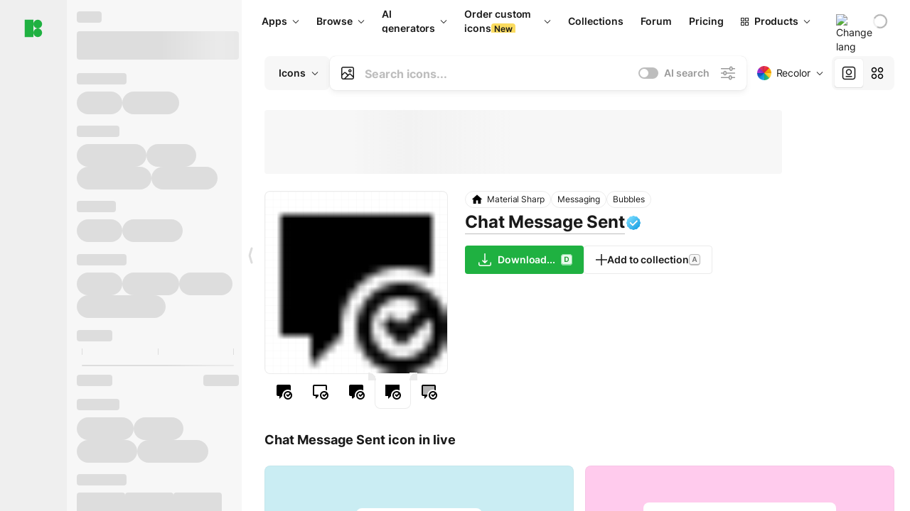

--- FILE ---
content_type: text/html;charset=utf-8
request_url: https://icons8.com/icon/94853/chat-message-sent
body_size: 528837
content:
<!DOCTYPE html><html  lang="en"><head><meta charset="utf-8">
<meta name="viewport" content="width=device-width, initial-scale=1">
<script type="importmap">{"imports":{"#entry":"https://maxst.icons8.com/_nuxt/icon/CZ6BK4Z7.js"}}</script>
<title>Chat Message Sent icon in Material Sharp Style</title>
<link rel="preconnect" href="https://maxst.icons8.com">
<link rel="preconnect" href="https://goodies.icons8.com">
<style>/*! normalize.css v8.0.1 | MIT License | github.com/necolas/normalize.css */html{line-height:1.15;-webkit-text-size-adjust:100%}body{margin:0}main{display:block}h1{font-size:2em;margin:.67em 0}hr{box-sizing:initial;height:0;overflow:visible}pre{font-family:monospace,monospace;font-size:1em}a{background-color:initial}abbr[title]{border-bottom:none;text-decoration:underline;-webkit-text-decoration:underline dotted;text-decoration:underline dotted}b,strong{font-weight:bolder}code,kbd,samp{font-family:monospace,monospace;font-size:1em}small{font-size:80%}sub,sup{font-size:75%;line-height:0;position:relative;vertical-align:initial}sub{bottom:-.25em}sup{top:-.5em}img{border-style:none}button,input,optgroup,select,textarea{font-family:inherit;font-size:100%;line-height:1.15;margin:0}button,input{overflow:visible}button,select{text-transform:none}[type=button],[type=reset],[type=submit],button{-webkit-appearance:button}[type=button]::-moz-focus-inner,[type=reset]::-moz-focus-inner,[type=submit]::-moz-focus-inner,button::-moz-focus-inner{border-style:none;padding:0}[type=button]:-moz-focusring,[type=reset]:-moz-focusring,[type=submit]:-moz-focusring,button:-moz-focusring{outline:1px dotted ButtonText}fieldset{padding:.35em .75em .625em}legend{box-sizing:border-box;color:inherit;display:table;max-width:100%;padding:0;white-space:normal}progress{vertical-align:initial}textarea{overflow:auto}[type=checkbox],[type=radio]{box-sizing:border-box;padding:0}[type=number]::-webkit-inner-spin-button,[type=number]::-webkit-outer-spin-button{height:auto}[type=search]{-webkit-appearance:textfield;outline-offset:-2px}[type=search]::-webkit-search-decoration{-webkit-appearance:none}::-webkit-file-upload-button{-webkit-appearance:button;font:inherit}details{display:block}summary{display:list-item}[hidden],template{display:none}</style>
<style>:root{--c-white:#fff;--c-transparent-black_100:#00000008;--c-transparent-black_200:#00000014;--c-transparent-black_300:#00000026;--c-transparent-black_400:#00000042;--c-transparent-black_500:#0006;--c-transparent-black_600:#0000008c;--c-transparent-black_700:#000000b3;--c-transparent-black_800:#000c;--c-transparent-black_900:#000000e6;--c-black_100:#f7f7f7;--c-black_200:#ebebeb;--c-black_300:#d9d9d9;--c-black_400:#bdbdbd;--c-black_500:#999;--c-black_600:#737373;--c-black_700:#4d4d4d;--c-black_800:#333;--c-black_900:#1a1a1a;--c-green_100:#e7f9eb;--c-green_200:#c3efcd;--c-green_300:#88dd9f;--c-green_400:#47d16c;--c-green_500:#1fb141;--c-green_600:#189a2e;--c-green_700:#0d731e;--c-green_800:#085e16;--c-green_900:#04490f;--c-red_100:#ffe3e3;--c-red_200:#ffbdbd;--c-red_300:#ff9b9b;--c-red_400:#f86a6a;--c-red_500:#ef4e4e;--c-red_600:#e12d39;--c-red_700:#cf1124;--c-red_800:#ab091e;--c-red_900:#8a041a;--c-yellow_100:#fffbea;--c-yellow_200:#fff3c4;--c-yellow_300:#fce588;--c-yellow_400:#fadb5f;--c-yellow_500:#f7c948;--c-yellow_600:#f0b429;--c-yellow_700:#de911d;--c-yellow_800:#cb6e17;--c-yellow_900:#b44d12;--c-blue_100:#e6f6ff;--c-blue_200:#bae3ff;--c-blue_300:#7cc4fa;--c-blue_400:#47a3f3;--c-blue_500:#2186eb;--c-blue_600:#0967d2;--c-blue_700:#0552b5;--c-blue_800:#03449e;--c-blue_900:#01337d;--c-body:var(--c-white);--c-text:var(--c-black_900);--spacer-2xs:.25rem;--spacer-xs:.5rem;--spacer-sm:1rem;--spacer-base:1.5rem;--spacer-lg:2rem;--spacer-xl:2.5rem;--spacer-2xl:5rem;--spacer-3xl:10rem;--font-family-primary:"Roboto",serif;--font-family-secondary:"Raleway",sans-serif;--font-family-legacy:"Inter",sans-serif;--font-light:300;--font-normal:400;--font-medium:500;--font-semibold:600;--font-bold:700;--font-extra-bold:800;--font-extra-extra-bold:900;--font-2xs:.625rem;--font-xs:.75rem;--font-sm:.875rem;--font-base:1rem;--font-lg:1.125rem;--font-xl:1.5rem;--h1-font-size:2rem;--h2-font-size:1.5rem;--h3-font-size:1rem;--h4-font-size:.875rem;--h5-font-size:.75rem;--h6-font-size:.75rem;--p-line-height:24px;--ui-14-line-height:20px;--h1-line-height:40px;--h2-line-height:32px;--h3-line-height:24px;--h4-line-height:20px}@media (min-width:1024px){:root{--h1-font-size:2.5rem;--h2-font-size:1.5rem;--h3-font-size:1.125rem;--h4-font-size:.875rem;--h1-line-height:48px}}</style>
<style>:root{--c-white:#fff;--c-transparent-black_100:#00000008;--c-transparent-black_200:#00000014;--c-transparent-black_300:#00000026;--c-transparent-black_400:#00000042;--c-transparent-black_500:#0006;--c-transparent-black_600:#0000008c;--c-transparent-black_700:#000000b3;--c-transparent-black_800:#000c;--c-transparent-black_900:#000000e6;--c-black_100:#f7f7f7;--c-black_200:#ebebeb;--c-black_300:#d9d9d9;--c-black_400:#bdbdbd;--c-black_500:#999;--c-black_600:#737373;--c-black_700:#4d4d4d;--c-black_800:#333;--c-black_900:#1a1a1a;--c-green_100:#e7f9eb;--c-green_200:#c3efcd;--c-green_300:#88dd9f;--c-green_400:#47d16c;--c-green_500:#1fb141;--c-green_600:#189a2e;--c-green_700:#0d731e;--c-green_800:#085e16;--c-green_900:#04490f;--c-red_100:#ffe3e3;--c-red_200:#ffbdbd;--c-red_300:#ff9b9b;--c-red_400:#f86a6a;--c-red_500:#ef4e4e;--c-red_600:#e12d39;--c-red_700:#cf1124;--c-red_800:#ab091e;--c-red_900:#8a041a;--c-yellow_100:#fffbea;--c-yellow_200:#fff3c4;--c-yellow_300:#fce588;--c-yellow_400:#fadb5f;--c-yellow_500:#f7c948;--c-yellow_600:#f0b429;--c-yellow_700:#de911d;--c-yellow_800:#cb6e17;--c-yellow_900:#b44d12;--c-blue_100:#e6f6ff;--c-blue_200:#bae3ff;--c-blue_300:#7cc4fa;--c-blue_400:#47a3f3;--c-blue_500:#2186eb;--c-blue_600:#0967d2;--c-blue_700:#0552b5;--c-blue_800:#03449e;--c-blue_900:#01337d;--c-body:var(--c-white);--c-text:var(--c-black_900);--spacer-2xs:.25rem;--spacer-xs:.5rem;--spacer-sm:1rem;--spacer-base:1.5rem;--spacer-lg:2rem;--spacer-xl:2.5rem;--spacer-2xl:5rem;--spacer-3xl:10rem;--font-family-primary:Inter,apple-system,BlinkMacSystemFont,Helvetica Neue,Segoe UI,Fira Sans,Roboto,Oxygen,Ubuntu,Droid Sans,Arial,sans-serif;--font-family-secondary:Inter,apple-system,BlinkMacSystemFont,Helvetica Neue,Segoe UI,Fira Sans,Roboto,Oxygen,Ubuntu,Droid Sans,Arial,sans-serif;--font-light:300;--font-normal:400;--font-medium:500;--font-semibold:600;--font-bold:700;--font-extra-bold:800;--font-extra-extra-bold:900;--font-2xs:.625rem;--font-xs:.75rem;--font-sm:.875rem;--font-base:1rem;--font-lg:1.125rem;--font-xl:1.5rem;--h1-font-size:2rem;--h2-font-size:1.5rem;--h3-font-size:1rem;--h4-font-size:.875rem;--h5-font-size:.75rem;--h6-font-size:.75rem;--h1-line-height:40px;--h2-line-height:32px;--h3-line-height:24px;--h4-line-height:20px;--p-line-height:24px;--ui-14-line-height:20px;--font-h1:var(--font-h1-weight,900) var(--font-h1-size,2rem)/var(--font-h1-line-height,40px) var(--font-h1-family,var(--font-family-primary));--font-h2:var(--font-h2-weight,700) var(--font-h2-size,1.5rem)/var(--font-h2-line-height,32px) var(--font-h2-family,var(--font-family-primary));--font-h3:var(--font-h3-weight,700) var(--font-h3-size,1rem)/var(--font-h3-line-height,24px) var(--font-h3-family,var(--font-family-primary));--font-h4:var(--font-h4-weight,700) var(--font-h4-size,.875rem)/var(--font-h4-line-height,20px) var(--font-h4-family,var(--font-family-primary));--font-p:var(--font-p-weight,400) var(--font-p-size,var(--font-base))/var(--font-p-line-height,var(--p-line-height)) var(--font-p-family,var(--font-family-primary));--font-ui-14-regular:var(--font-ui-14-regular-weight,400) var(--font-ui-14-regular-size,var(--font-sm))/var(--font-ui-14-regular-line-height,var(--ui-14-line-height)) var(--font-ui-14-regular-family,var(--font-family-primary));--font-ui-14-semibold:var(--font-ui-14-semibold-weight,600) var(--font-ui-14-semibold-size,var(--font-sm))/var(--font-ui-14-semibold-line-height,var(--ui-14-line-height)) var(--font-ui-14-semibold-family,var(--font-family-primary));--font-ui-12-regular:var(--font-ui-12-regular-weight,400) var(--font-ui-12-regular-size,var(--font-xs))/var(--font-ui-12-regular-line-height,var(--ui-12-line-height)) var(--font-ui-12-regular-family,var(--font-family-primary));--font-ui-12-semibold:var(--font-ui-12-semibold-weight,600) var(--font-ui-12-semibold-size,var(--font-xs))/var(--font-ui-12-semibold-line-height,var(--ui-12-line-height)) var(--font-ui-12-semibold-family,var(--font-family-primary));--font-h1-marketing:var(--font-h1-marketing-weight,900) var(--font-h1-marketing-size,3.5rem)/var(--font-h1-marketing-line-height,4rem) var(--font-h1-marketing-family,var(--font-family-primary));--font-h2-marketing:var(--font-h2-marketing-weight,900) var(--font-h2-marketing-size,2rem)/var(--font-h2-marketing-line-height,2.5rem) var(--font-h2-marketing-family,var(--font-family-primary));--font-h3-marketing:var(--font-h3-marketing-weight,700) var(--font-h3-marketing-size,1.5rem)/var(--font-h3-marketing-line-height,2rem) var(--font-h3-marketing-family,var(--font-family-primary));--font-marketing-paragraph-24:var(--font-marketing-paragraph-24-weight,500) var(--font-marketing-paragraph-24-size,1.5rem)/var(--font-marketing-paragraph-24-line-height,2.125rem) var(--font-marketing-paragraph-24-family,var(--font-family-primary));--font-marketing-paragraph-20:var(--font-marketing-paragraph-20-weight,500) var(--font-marketing-paragraph-20-size,1.25rem)/var(--font-marketing-paragraph-20-line-height,1.75rem) var(--font-marketing-paragraph-20-family,var(--font-family-primary));--font-marketing-ui18-bold:var(--font-marketing-ui18-bold-weight,700) var(--font-marketing-ui18-bold-size,1.125rem)/var(--font-marketing-ui18-bold-line-height,1.5rem) var(--font-marketing-ui18-bold-family,var(--font-family-primary))}@media (min-width:1024px){:root{--h1-font-size:2.5rem;--h2-font-size:1.5rem;--h3-font-size:1.125rem;--h4-font-size:.875rem;--font-h1-size:2.5rem;--font-h2-size:1.5rem;--font-h3-size:1.125rem;--font-h4-size:.875rem;--h1-line-height:48px;--font-h1-line-height:48px}}@font-face{font-display:swap;font-family:Inter;font-style:normal;font-weight:100 900;src:url(https://goodies.icons8.com/web/common/fonts/Inter-Variable.woff2) format("woff2-variations"),url(https://goodies.icons8.com/web/common/fonts/Inter-Variable.woff) format("woff-variations"),url(https://goodies.icons8.com/web/common/fonts/Inter-Variable.ttf) format("truetype-variations")}*{font-family:Inter,apple-system,BlinkMacSystemFont,Helvetica Neue,Segoe UI,Fira Sans,Roboto,Oxygen,Ubuntu,Droid Sans,Arial,sans-serif}.center{align-items:center;display:flex;justify-content:center}@media (min-width:1024px){.mobile-only{display:none!important}}@media (max-width:1023px){.desktop-only{display:none!important}}</style>
<style>:root{--height-scroll-wrap:100%;--scroll-width:8px;--scroll-color-thumb-default:#00000026;--scroll-color-thumb-hover:#00000042;--scroll-color-thumb-active:#0006;--scroll-color-track-default:#0000;--scroll-color-track-hover:#0000;--scroll-color-track-active:#0000;--scroll-border-radius-thumb:4px;--scroll-border-radius-track:4px;--scroll-auto-hide:visible}.i8-scroll{height:var(--height-scroll-wrap);overflow:auto}.i8-scroll::-webkit-scrollbar{width:calc(var(--scroll-width) + 2px)}.i8-scroll::-webkit-scrollbar-thumb,.i8-scroll::-webkit-scrollbar-track{visibility:var(--scroll-auto-hide)}.i8-scroll:hover::-webkit-scrollbar-thumb,.i8-scroll:hover::-webkit-scrollbar-track{visibility:visible}.i8-scroll::-webkit-scrollbar-thumb{background-clip:padding-box;background-color:var(--scroll-color-thumb-default);border:2px solid #0000;border-radius:var(--scroll-border-radius-thumb)}.i8-scroll::-webkit-scrollbar-thumb:hover{background-color:var(--scroll-color-thumb-hover)}.i8-scroll::-webkit-scrollbar-thumb:active{background-color:var(--scroll-color-thumb-active)}.i8-scroll::-webkit-scrollbar-track{background-color:var(--scroll-color-track-default);border-radius:var(--scroll-border-radius-track)}.i8-scroll::-webkit-scrollbar-track:hover{background-color:var(--scroll-color-track-hover)}.i8-scroll::-webkit-scrollbar-track:active{background-color:var(--scroll-color-track-active)}@supports (not selector(::-webkit-scrollbar)){.i8-scroll{scrollbar-color:var(--scroll-color-thumb-default) var(--scroll-color-track-default);scrollbar-width:var(--scroll-width)}}</style>
<style>.i8-header{--i8-header-elements-gap:.75rem;--i8-header-color:var(--i8-header-custom-color,#1a1a1a);--i8-header-content-padding:1.25rem;--i8-header-control-radius:4px;--i8-header-height:60px;--i8header-control-hover-background:#0000000a;--dropdown-toggle-pseudo-background-color:var(--i8-header-color);color:var(--i8-header-color);position:relative;z-index:500}.i8-header.has-dropdown,.i8-header.mobile-open{background:#fff}.i8-header__content{align-items:center;display:flex;gap:var(--i8-header-elements-gap);justify-content:space-between;max-height:3.75rem;padding:var(--i8-header-content-padding)}.i8-header__links{flex-grow:1;margin-left:.5rem}.i8-header__controls{display:flex;margin-left:auto}.i8-header__products-trigger{display:none;--dropdown-display:none;margin-left:auto;margin-right:-.5rem}.i8-header__language{margin-left:20px;--dropdown-height:1.25rem}.i8-header__login{display:none!important;margin-left:20px}.i8-header__burger{align-self:center;display:block;margin-left:16px}.i8-header__mobile-nav{display:none}.i8-header .i8-header-logo,.i8-header__right-info{align-items:center;display:flex}.i8-header .i8-header-logo{color:var(--i8-header-color);font-size:12px;font-weight:800;line-height:1;text-decoration:none;text-transform:uppercase}.i8-header .i8-header-logo .icon{display:block;height:18px;width:18px}.i8-header .i8-header-logo svg{display:block;height:100%;width:100%;fill:var(--i8-header-logo-fill,#1fb141)}.i8-header .i8-header-logo .text{margin-left:10px;text-transform:uppercase}.i8-header .i8-header-nav{align-items:normal;overflow:hidden}.i8-header .i8-header-nav:has(.i8-dropdown__content--is-open){overflow:visible}.i8-header .i8-header-nav{--i8-header-navlink-color:var(--i8-header-link-color,var(--i8-header-color))}.i8-header .i8-header-nav__link{align-items:center;border-radius:var(--i8-header-control-radius);color:var(--i8-header-navlink-color);display:flex;font:var(--font-ui-14-regular);font-weight:600;gap:4px;padding:0 .75rem;text-decoration:none;transition:background-color .1s ease;white-space:nowrap}.i8-header .i8-header-nav__link:hover{background-color:var(--i8header-control-hover-background)}.i8-header .i8-header-nav__link.is-pricing{margin-left:auto}.i8-header .i8-header-nav__link.is-overflow{opacity:0;pointer-events:none;position:absolute}.i8-header .i8-header-nav__link.is-hidden{display:none}.i8-header .i8-header-nav__link--more{font-weight:400;height:28px;padding:0 8px}.i8-header .i8-header-nav__more{--dropdown-content-width:fit-content}.i8-header .i8-header-nav__more.is-transparent{opacity:0}.i8-header .i8-header-nav__more .i8-dropdown__wrap{position:static}.i8-header .i8-header-nav__more .i8-dropdown__content{min-width:140px;transform:translate(-40px)}.i8-header .i8-header-nav__more .i8-dropdown__label{font-size:14px;font-weight:600;line-height:1}.i8-header .i8-header-nav__separator{background-color:var(--c-transparent-black_200);height:1px;margin:8px}.i8-header .i8-header-nav__group-header{color:#000;font-size:14px;font-weight:800;letter-spacing:.5px;line-height:16px;padding:6px 8px 4px;-webkit-user-select:none;user-select:none}.i8-header .i8-header-nav__dropdown.is-overflow,.i8-header .i8-nav-dropdown-simple.is-overflow{opacity:0;pointer-events:none;position:absolute}.i8-header .i8-navigation{display:none}@media screen and (min-width:1024px){.i8-header .i8-navigation{display:flex}}.i8-header .i8-flag{height:var(--flag-size,16px);width:var(--flag-size,16px)}.i8-header .i8-header-products__label{font:var(--font-ui-14-regular);font-weight:600}.i8-header .i8-header-products__icon{--icon-size:11px;margin-right:.5rem}.i8-header .i8-header-products :deep(.i8-dropdown__content){background:var(--c-black_100)}.i8-header .i8-header-products__content{overflow-x:hidden;width:100%}.i8-header .i8-header-products__tab-controls{border-bottom:1px solid var(--c-transparent-black_200);display:flex;justify-content:center;margin:0 calc(50% - 50vw + .5px);padding:.875rem 0}.i8-header .i8-header-products__tab-control{--button-font-weight:400;text-decoration:none}.i8-header .i8-nav-dropdown-simple{--dropdown-font-weight:var(--font-semibold);--dropdown-content-width:224px;--dropdown-content-padding:8px}.i8-header .i8-nav-dropdown-simple__link{color:var(--i8header-color-dropdown);text-decoration:none}.i8-header .i8-nav-dropdown-simple__badge{margin-left:6px}.i8-header .i8-nav-dropdown-simple__separator{background-color:var(--c-transparent-black_200);height:1px;margin:8px}.i8-header .i8-nav-dropdown{--dropdown-content-maxheight:auto;--dropdown-content-margin:0;--dropdown-background-active:#0000}.i8-header .language-select{--dropdown-content-left:50%;--dropdown-content-transform:translate(-50%)}.i8-header .i8-menu-language{position:relative}.i8-header .i8-menu-language .languages{background:#fff;border:1px solid #f7f7f7;border-radius:4px;box-shadow:0 0 1px #6060604f,0 12px 24px -6px #60606026;padding:12px 8px;width:144px}.i8-header .i8-menu-language .languages.has-flags{width:160px}.i8-header .i8-menu-language .language-target{align-items:center;cursor:pointer;display:flex;outline:0}.i8-header .i8-menu-language .language-target img{display:inline-block;height:20px;vertical-align:middle;width:20px}.i8-header .i8-menu-language .language{align-items:center;border-radius:4px;color:#1a1a1a;display:flex;font-size:14px;font-weight:400;letter-spacing:-.006em;line-height:20px;padding:4px 8px;text-decoration:none;transition:background .1s ease}.i8-header .i8-menu-language .language:hover{background:#00000008}.i8-header .i8-menu-language .language.is-active{font-weight:600}.i8-header .i8-menu-language .language img{display:block;flex-shrink:0;height:16px;margin-right:8px;width:16px}.i8-header .i8-menu-language .language .icon-check{display:block;height:16px;margin-left:auto;width:16px}.i8-header .i8-language-select{--dropdown-item-font:var(--font-ui-14-regular);--dropdown-content-width:auto;--dropdown-content-maxheight:auto}.i8-header .option-flag{margin-right:8px}.i8-header .checkmark{margin-left:20px}.i8-header .current-flag{--flag-size:20px}.i8-header .dropdown-container{margin:auto;width:100%}.i8-header .i8-nav-dropdown.i8-dropdown .i8-dropdown__wrap{display:flex;flex-direction:column;position:static}.i8-header .i8-nav-dropdown.i8-dropdown .i8-dropdown__label{align-items:center;border-radius:var(--i8-header-control-radius);color:var(--i8-header-navlink-color);display:flex;flex-grow:1;font-size:14px;font-weight:600;height:auto;line-height:1;padding:0 12px;transition:background-color .1s ease}.i8-header .i8-nav-dropdown.i8-dropdown .i8-dropdown__label.i8-dropdown__label--is-open,.i8-header .i8-nav-dropdown.i8-dropdown .i8-dropdown__label:hover{background-color:var(--i8header-control-hover-background)}.i8-header .i8-nav-dropdown.i8-dropdown .i8-dropdown__icon path{stroke:var(--i8-header-navlink-color)}.i8-header .i8-nav-dropdown.i8-dropdown .i8-dropdown__content{border-radius:0;bottom:auto;box-shadow:0 0 1px #6060604f,0 12px 24px -6px #60606026;font-size:14px;left:0;line-height:20px;padding:0;right:0;top:var(--i8-header-height);width:100%}.i8-header .i8-nav-dropdown.i8-dropdown .i8-dropdown__text{align-items:center;display:flex;white-space:nowrap}.i8-header .i8-header-products__tab-control--active{--button-background:var(--c-transparent-black_200);--button-font-weight:600}.i8-header .i8-header-login{min-width:32px}@media screen and (max-width:1024px){.i8-header .i8-header-login{margin-bottom:16px;max-width:none}}.i8-header .user{align-items:center;display:flex}@media (max-width:1023px){.i8-header .user{border:1px solid var(--c-transparent-black_200);border-radius:.25rem;justify-content:center;padding:.5rem}}.i8-header .user-loading{align-self:center;display:block;margin:unset!important}.i8-header .username{color:var(--i8-header-color);font-size:14px;font-weight:600;margin-left:8px;overflow:hidden;text-decoration:none;text-overflow:ellipsis;white-space:nowrap}@media screen and (min-width:1024px){.i8-header .username{display:none}}.i8-header .userpic{flex-shrink:0}.i8-header .login-button{background-color:var(--i8-login-background,#fff);border:1px solid var(--i8-login-border-color,#00000014);border-radius:var(--i8-header-control-radius);color:var(--i8-header-color);cursor:pointer;display:block;font-size:14px;font-weight:600;padding:10px 15px;transition:background-color .1s ease;white-space:nowrap;width:100%}.i8-header .login-button:hover{background-color:var(--i8-login-background-hover,#00000008)}@media screen and (min-width:1024px){.i8-header .login-button{padding:6px 15px;width:auto}.i8-header .i8-header{--i8-header-elements-gap:1.75rem;--i8-header-content-padding:.875rem 1.5rem}.i8-header .i8-header__products-trigger{display:block;--dropdown-display:block}.i8-header .i8-header__language{--dropdown-height:2rem}.i8-header .i8-header__login{display:flex!important}.i8-header .i8-header__burger{display:none}}@media screen and (max-width:1024px){.i8-header .i8-header__mobile-nav.is-open{display:block}}.i8-header .visually-hidden{height:1px;margin:-1px;overflow:hidden;position:absolute;width:1px;clip:rect(0 0 0 0);border:0;white-space:nowrap}@keyframes spin{0%{transform:rotate(0)}to{transform:rotate(1turn)}}.i8-header .i8-loader{animation:spin 1s linear infinite;border-radius:50%;margin:auto}</style>
<style>.i8-user-pic{position:relative}.i8-user-pic__trigger{align-items:center;border:none;border-radius:100%;color:#fff;cursor:pointer;display:flex;font-size:15px;font-weight:600;height:1.5rem;justify-content:center;line-height:15px;text-decoration:none;text-transform:uppercase;width:1.5rem}@media screen and (min-width:1024px){.i8-user-pic__trigger{height:2rem;width:2rem}}.i8-user-pic__popup{background-color:var(--c-white);border:1px solid var(--c-transparent-black_200);border-radius:8px;box-shadow:0 12px 24px -6px #60606026;display:none;flex-direction:column;padding:8px;position:absolute;right:0;top:calc(100% + 8px)}.is-opened .i8-user-pic__popup{display:flex}.i8-user-pic__logout,.i8-user-pic__profile{background-color:initial;border:none;border-radius:4px;color:inherit;cursor:pointer;font-size:14px;line-height:20px;min-width:104px;padding:4px 8px;text-align:left;text-decoration:none;transition:.2s}.i8-user-pic__logout:hover,.i8-user-pic__profile:hover{background-color:var(--c-transparent-black_100)}</style>
<style>@keyframes spin{0%{transform:rotate(0)}to{transform:rotate(1turn)}}.header-cache-wrap{display:flex;width:100%}.app-icons-menu{--i8-mobile-nav-padding:24px 20px 106px;-webkit-backdrop-filter:blur(16px);backdrop-filter:blur(16px);background:#ffffffe0;pointer-events:auto;width:100%;z-index:11}@media (max-width:979px){.app-icons-menu{border:1px solid #00000014}}@media (max-width:1520px){.app-icons-menu :deep(.i8-nav-dropdown-content .card){width:100%}}.app-icons-menu :deep(.i8-dropdown__content){background:var(--c-white)}.i8-mobile-nav{max-height:calc(100vh - var(--i8-header-height, 60px));overflow-y:auto}.mob-navs{border-bottom:1px solid var(--c-transparent-black_200);font-size:var(--font-sm);margin-bottom:1rem;padding-bottom:1.5rem}.mob-navs>a{color:var(--c-text);display:block;font-weight:700}.mob-navs>a:not(:first-child){margin-top:1rem}.submenu{background:var(--c-white);height:100%;height:100vh;left:0;overflow:hidden;position:fixed;top:0;transform:translate(100%);transition:all .2s;width:100%;z-index:21}.submenu--active{transform:translate(0)}.submenu-head{align-items:center;display:flex;justify-content:space-between;padding:18px 20px}.arrow-back{display:block;height:24px;width:24px}.category{font-size:var(--font-sm);font-weight:var(--font-semibold);letter-spacing:-.006em;line-height:20px}.close-cross{display:block;height:24px;width:24px}#filter .list{max-height:calc(100vh - 60px)}#filter .list .list-item{color:var(--c-transparent-black_900);font-size:var(--font-sm);font-weight:var(--font-normal);padding:0 12px}#filter .list .list-item:last-child{margin-bottom:5px}.i8-header-logo .icon{height:20px;width:20px}</style>
<style>:root{--c-icon-bg:#373636}@keyframes spin{0%{transform:rotate(0)}to{transform:rotate(1turn)}}h1,h2,h3,h4,h5,h6{font-family:inherit}h1,h2{color:#000;font-size:42px;font-weight:700;margin:1rem 0;text-align:center}@media (max-width:800px){h1,h2{font-size:32px}}h3{font-size:28px}h5,h6{font-family:400px;font-size:15px;letter-spacing:2px;text-align:center;text-transform:uppercase}h6{letter-spacing:4px;margin:2rem 0}p{margin:12px 0}b,strong{font-weight:500}code,pre{font-family:Monaco,monospace;font-size:14px}input,select,textarea{border:1px solid #d8d8d8;outline:none;transition:all .3s ease}input,select{border-radius:6px;height:32px;line-height:32px;padding:0 .5rem}input:focus,select:focus{border-color:#5ca3fd}textarea{border-radius:3px;line-height:24px;width:100%}.hotkey-animation{animation:highlight .5s ease-in-out}@keyframes highlight{0%{background-color:#00000014}to{background-color:inherit}}@keyframes shimmerAnimation{0%{background-position:-468px 0}to{background-position:468px 0}}.v-enter-active,.v-leave-active{transition:opacity .4s ease}.v-enter-from,.v-leave-to{opacity:0}.ca-image{height:256px;offset-anchor:left top;offset-distance:0;offset-rotate:0deg;position:fixed;width:256px;z-index:100}.ca-image--animate{animation-fill-mode:forwards;animation-name:ca-offset;animation-timing-function:cubic-bezier(.3,0,1,1.1)}.ca-badge{background:var(--c-red_500);border-radius:22px;height:22px;opacity:0;position:fixed;width:22px;z-index:101}.ca-badge:before{align-items:center;color:var(--c-white);content:"+1";display:flex;font-size:var(--font-xs);inset:0;justify-content:center;position:absolute}.ca-badge--animate{animation-fill-mode:forwards;animation-name:ca-pulse;animation-timing-function:ease}@keyframes ca-offset{0%{offset-distance:0;transform:scale(1)}15%{transform:scale(.95)}30%{offset-distance:0;transform:scale(1.1)}90%{opacity:1}to{offset-distance:100%;opacity:0;transform:scale(.1)}}@keyframes ca-pulse{0%{opacity:1;transform:scale(.1)}15%{transform:scale(1.25)}20%{transform:scale(1)}30%{opacity:1;transform:translateY(0)}to{opacity:0;transform:translateY(-40px)}}:root{--actual-scrollbar-width:10px}@supports not selector(::-webkit-scrollbar){:root{--actual-scrollbar-width:0px}}*,:after,:before{box-sizing:border-box}:focus{outline:none}a{color:#28b351;cursor:pointer;transition:border .3s ease}a,a:hover{text-decoration:none}body{color:#000;flex-direction:column;font-size:16px;height:100%;line-height:1.5;margin:0;padding:0}div.crisp-client .crisp-1rjpbb7[data-full-view=false][data-position-reverse=false] .crisp-1rf4xdh .crisp-ewasyx,div.crisp-client .crisp-1rjpbb7[data-full-view=false][data-position-reverse=false] .crisp-1rf4xdh .crisp-kquevr{margin-right:0!important;right:20px!important}body.mobile-filter-active .crisp{position:relative;z-index:-1}.tooltip-hotkey{text-align:center}.tooltip-hotkey img{position:relative;top:2px}</style>
<style>@keyframes spin-cc8054b7{0%{transform:rotate(0)}to{transform:rotate(1turn)}}.overlay[data-v-cc8054b7]{background:#00000059;height:100vh;left:0;opacity:1;position:fixed;top:0;width:100%;z-index:999}.app-modal-container[data-v-cc8054b7]{font-size:1rem;left:50%;max-height:95%;max-width:95%;min-width:18rem;position:absolute;text-align:left;top:50%;transform:translate(-50%,-50%)}.app-modal-container.is-scrollable[data-v-cc8054b7]{border-radius:8px;overflow-y:auto}.app-modal[data-v-cc8054b7]{background:#fff;border-radius:8px;box-shadow:0 20px 60px -2px #1b213a66;padding:2rem}.app-modal.is-big[data-v-cc8054b7]{padding:32px 40px 44px}.app-modal.is-no-bottom-padding[data-v-cc8054b7]{padding-bottom:0}.app-modal.is-center[data-v-cc8054b7]{text-align:center}.app-modal.is-center>.app-icon[data-v-cc8054b7]{margin:0 auto}.app-modal[data-v-cc8054b7] .title{color:#000;line-height:40px;margin:0 0 .5rem}.app-modal[data-v-cc8054b7] .description{font-size:18px;line-height:26px;margin-bottom:24px}.close[data-v-cc8054b7]{cursor:pointer;height:13.75px;position:absolute;right:28px;text-align:center;top:24px;width:13.75px}.close[data-v-cc8054b7]>svg{fill:#979494;transition:all .3s ease}.close[data-v-cc8054b7]>svg:hover{fill:#000!important}.close.is-outside[data-v-cc8054b7]{bottom:100%;color:#444;font-size:34px;font-weight:300;right:0;top:auto}.close.is-outside[data-v-cc8054b7]:hover{background-color:#0000000d}@media (min-width:500px){.close.is-bold[data-v-cc8054b7]{align-items:center;background:#fff;border-radius:50%;display:flex;height:44px;justify-content:center;right:-68px;top:0;width:44px}.close.is-bold[data-v-cc8054b7] svg{max-height:12px;max-width:12px}}.app-modal-enter-active[data-v-cc8054b7],.app-modal-leave-active[data-v-cc8054b7]{transition:all .2s}.app-modal-enter[data-v-cc8054b7],.app-modal-leave-active[data-v-cc8054b7]{opacity:0}.login-modal.app-modal[data-v-cc8054b7]{padding:0}</style>
<style>.app-popup{align-items:stretch;display:flex;position:relative}.app-popup .app-menu-button .app-popup-content{top:40px}.app-popup .app-popup-toggle{align-items:stretch;cursor:pointer;display:flex;position:relative}.app-popup .app-popup-arrow{height:11px;margin-top:-1px;position:absolute;right:8px;top:43%;width:6px}.app-popup .app-popup-arrow svg{height:100%;width:100%;fill:currentColor;vertical-align:top}.app-popup .app-popup-content{background:#fff;border-radius:6px;box-shadow:0 4px 24px -4px #0000004d;color:#000;left:0;margin-top:2px;overflow:hidden;position:absolute;top:100%;z-index:4}.app-popup .app-popup-content.is-dark{background:#242424;box-shadow:0 4px 16px -4px #0000004d;color:#fff}.app-popup .app-popup-content.is-center{left:50%;top:50%;transform:translate(-50%,-52%) scale(1)}.app-popup .app-popup-content.is-custom-collection{inset:auto 0 0 auto}.app-popup .app-popup-content.is-top{bottom:100%;left:0;margin-bottom:2px;margin-top:0;top:auto}.app-popup .app-popup-content.is-top-center{bottom:100%;left:50%;margin-bottom:2px;margin-top:0;top:auto;transform:translate(-50%) scale(1)}.app-popup .app-popup-content.is-bottom-center{bottom:auto;left:50%;margin-bottom:0;margin-top:2px;top:100%;transform:translate(-50%) scale(1)}.app-popup .app-popup-content .is-bottom-left-projects,.app-popup .app-popup-content.is-bottom-left{inset:100% auto auto 0;margin-bottom:0;margin-top:2px}.app-popup .app-popup-content.is-bottom-left-projects{z-index:5}.app-popup .app-popup-content.is-bottom-right,.app-popup .app-popup-content.is-bottom-right-menu{inset:100% -35px auto auto;margin-bottom:0;margin-top:2px}@media (max-width:900px){.app-popup .app-popup-content.is-bottom-right-menu{width:580px}}@media (max-width:800px){.app-popup .app-popup-content.is-bottom-right-menu{border-radius:0;box-shadow:none;height:calc(100vh - 56px);inset:35px -19px auto auto;margin-bottom:0;margin-top:2px;width:375px}}.app-popup .app-popup-content.is-top-middle{bottom:-110%;left:0;margin-bottom:2px;margin-top:0;top:auto}.app-popup .app-popup-content.is-effects{inset:100% -7px auto auto;margin-bottom:0;margin-top:2px}.app-popup-enter-active,.app-popup-leave-active{transition:all .3s ease-in-out}.app-popup-enter,.app-popup-leave-to{opacity:0;transform:translateY(-16px) scale(.97)}.app-popup-enter.is-bottom-left,.app-popup-enter.is-bottom-right,.app-popup-leave-to.is-bottom-left,.app-popup-leave-to.is-bottom-right{transform:translateY(-10px) scale(.97)}</style>
<style>@keyframes spin{0%{transform:rotate(0)}to{transform:rotate(1turn)}}body{color:#000;font-size:16px;line-height:1.5;margin:0;padding:0}*,:after,:before{box-sizing:border-box}:focus{outline:none}</style>
<style>.i8-icon{background:#0000;box-sizing:border-box;display:flex;height:var(--icon-height,var(--icon-size,1rem));position:var(--icon-position,relative);width:var(--icon-width,var(--icon-size,1rem));fill:var(--icon-color,var(--c-black_900))}.i8-icon img,.i8-icon svg{height:inherit;width:inherit}</style>
<style>.i8-loader__circular{animation:var(--loader-curcular-animation,rotate 2s linear infinite);transform-origin:var(--loader-curcular-transofrm-origin,center center)}.i8-loader__path{stroke-dasharray:var(--loader-path-stroke-dasharray,1,200);stroke-dashoffset:var(--loader-path-stroke-dashoffset,0);animation:var(--loader-path-animation,dash 1.5s ease-in-out infinite,6s ease-in-out infinite);stroke-linecap:var(--loader-path-stroke-linecap,square)}@keyframes rotate{to{transform:rotate(1turn)}}@keyframes dash{0%{stroke-dasharray:1,200;stroke-dashoffset:0}50%{stroke-dasharray:89,200;stroke-dashoffset:-35px}to{stroke-dasharray:89,200;stroke-dashoffset:-104px}}</style>
<style>.i8-dropdown-item[data-v-07254b40]{align-items:var(--dropdown-item-align-items,center);border-radius:var(--dropdown-item-border-radius,4px);color:var(--dropdown-item-color,var(--c-black_900));cursor:var(--dropdown-item-cursor,pointer);display:var(--dropdown-item-display,flex);font:var(--dropdown-item-font,var(--dropdown-item-font-weight,normal) var(--dropdown-item-font-size,var(--dropdown-item-font-size,14px))/var(--dropdown-item-font-line-height,var(--dropdown-line-height,20px)) var(--dropdown-item-font-family,var(--font-family-legacy)));letter-spacing:var(--dropdown-item-ls,-.006em);outline:none;padding:var(--dropdown-item-padding,4px 8px);text-align:var(--dropdown-item-text-align,left);transition:all .2s ease-out}.i8-dropdown-item[data-v-07254b40]:focus,.i8-dropdown-item[data-v-07254b40]:hover{background:var(--dropdown-item-bg-hover,var(--c-transparent-black_100))}.i8-dropdown-item.is-active[data-v-07254b40]{background:var(--dropdown-item-bg-active,var(--c-transparent-black_100));font-weight:var(--dropdown-item-fw-active,var(--font-semibold))}.i8-dropdown-item.disabled[data-v-07254b40]{cursor:var(--dropdown-item-disabled-cursor,default);opacity:var(--dropdown-item-disabled-opacity,.4);pointer-events:none}.active-indicator-icon[data-v-07254b40]{margin:var(--dropdown-item-active-indicator-margin,0 0 0 auto)}</style>
<style>.i8-gradient-loader{animation-duration:1.25s;animation-fill-mode:forwards;animation-iteration-count:infinite;animation-name:i8-gradient-loader__blink;animation-timing-function:linear;background:#a9a9a9;background:linear-gradient(to right,var(--gradient-loader-background-color,#0000001a) 10%,#0000000d 18%,var(--gradient-loader-background-color,#0000001a) 33%);background-size:1000px 104px;border-radius:var(--gradient-loader-border-radius,4px);flex-shrink:var(--gradient-loader-flex-shrink,0);height:var(--gradient-loader-height,100%);position:relative;width:var(--gradient-loader-width,100%)}@keyframes i8-gradient-loader__blink{0%{background-position:-500px 0}to{background-position:500px 0}}</style>
<style>.i8-tooltip{display:inline-flex}.i8-tooltip__target{align-items:center;display:flex;gap:4px;justify-content:center;width:100%}.i8-tooltip__arrow{z-index:1}.i8-tooltip__arrow:before{background:var(--tooltip-arrow-background,var(--c-black_900));content:"";height:10px;left:0;position:absolute;top:0;transform:rotate(45deg);width:10px;z-index:-1}.i8-tooltip__content{background:var(--tooltip-content-background,var(--c-black_900));border-radius:var(--tooltip-content-border-radius,4px);color:var(--tooltip-content-color,var(--c-white));font-size:var(--tooltip-content-font-size,14px);font-weight:var(--tooltip-content-font-weight,normal);padding:var(--tooltip-content-padding,5px 10px);pointer-events:none;text-align:left;white-space:var(--tooltip-content-white-space,normal);z-index:var(--tooltip-content-z-index,1)}.i8-tooltip__content.dropdown-fade-in{animation-delay:var(--tooltip-animation-delay,0s);animation-duration:var(--tooltip-animation-duration,.25s);animation-fill-mode:backwards;animation-name:fade-in;animation-timing-function:ease}.i8-tooltip__content[data-popper-placement^=bottom] .i8-tooltip__arrow{top:-5px}.i8-tooltip__content[data-popper-placement^=bottom] .i8-tooltip__arrow:before{left:-5px}.i8-tooltip__content[data-popper-placement^=top] .i8-tooltip__arrow{bottom:5px}.i8-tooltip__content[data-popper-placement^=top] .i8-tooltip__arrow:before{left:-5px}.i8-tooltip__content[data-popper-placement^=left] .i8-tooltip__arrow{right:5px}.i8-tooltip__content[data-popper-placement^=left] .i8-tooltip__arrow:before{top:-5px}.i8-tooltip__content[data-popper-placement^=right] .i8-tooltip__arrow{left:-5px}.i8-tooltip__content[data-popper-placement^=right] .i8-tooltip__arrow:before{top:-5px}@keyframes fade-in{0%{opacity:0}to{opacity:1}}</style>
<style>.i8-dropdown{cursor:pointer;display:var(--dropdown-display,inline-block);outline:none;position:var(--dropdown-position);z-index:var(--dropdown-z-index,11)}.i8-dropdown__label{align-items:var(--dropdown-label-align-items,center);border-radius:var(--dropdown-border-radius,4px);box-sizing:var(--dropdown-label-box-sizing,border-box);display:var(--dropdown-label-display,flex);height:100%;outline:none;padding:var(--dropdown-label-padding,0 12px);transition:all .2s ease-out}.i8-dropdown__label--is-open .i8-dropdown__icon{transform:rotate(-180deg)}.i8-dropdown__label:focus:not(.i8-dropdown__label--is-open),.i8-dropdown__label:hover:not(.i8-dropdown__label--is-open){background:var(--dropdown-background-hover,var(--c-transparent-black_100))}.i8-dropdown__label--is-open,.i8-dropdown__label:active{background:var(--dropdown-background-active,var(--c-transparent-black_200))}.i8-dropdown__label--is-open .i8-dropdown__toggle:before{transform:rotate(-45deg)}.i8-dropdown__label--is-open .i8-dropdown__toggle:after{transform:rotate(45deg)}.i8-dropdown__icon{margin:var(--dropdown-icon-margin,0 0 0 auto);transition:all .2s ease-out}.i8-dropdown__icon-left{margin:var(--dropdown-icon-left-margin,0 var(--spacer-xs) 0 0);transition:all .2s ease-out}.i8-dropdown__text{margin:var(--dropdown-text-margin,0 7px 0 0);transition:all .2s ease-out}.i8-dropdown__content{background:var(--dropdown-content-background,var(--c-white));border:var(--dropdown-content-border,1px solid var(--c-black_100));border-radius:var(--dropdown-content-border-radius,4px);bottom:var(--dropdown-content-bottom,unset);box-shadow:var(--dropdown-content-shadow,0 0 1px #6060604f,0 12px 24px -6px #60606026);box-sizing:border-box;cursor:default;display:none;left:var(--dropdown-content-left,unset);margin-top:var(--dropdown-content-margin,8px);max-height:var(--dropdown-content-maxheight,280px);opacity:0;overflow-x:auto;padding:var(--dropdown-content-padding,6px 8px);position:absolute;right:var(--dropdown-content-right,unset);top:var(--dropdown-content-top,unset);transform:var(--dropdown-content-transform,none);transition:all .2s ease-out;width:var(--dropdown-content-width,100%);z-index:var(--dropdown-z-index,12)}.i8-dropdown__content--is-open{display:block;opacity:1}.i8-dropdown__content--right{left:var(--dropdown-content-right-left,100%);margin:0 0 0 var(--dropdown-content-margin,var(--spacer-xs));top:var(--dropdown-content-right-top,0)}.i8-dropdown__content--left{margin:0 var(--dropdown-content-margin,var(--spacer-xs)) 0 0;right:var(--dropdown-content-left-right,100%);top:var(--dropdown-content-left-top,0)}.i8-dropdown__content--top{bottom:var(---dropdown-content-bottom-top,100%);left:var(--dropdown-content-right-left,0);margin:0 0 var(--dropdown-content-margin,var(--spacer-xs)) 0}.i8-dropdown__chosen{align-items:var(--dropdown-chosen-align-items,center);display:flex;margin:var(--dropdown-chosen-margin,0 var(--spacer-2xs) 0 0);width:var(--dropdown-chosen-width,100%)}.i8-dropdown__chosen-close{margin:var(--dropdown-close-margin,0 0 0 auto);--icon-color:var(--c-transparent-black_400)}.i8-dropdown__chosen-close:hover{--icon-color:var(--c-transparent-black_900)}.i8-dropdown__toggle{bottom:var(--dropdown-toggle-bottom,-2px);height:var(--dropdown-toggle-height,9px);margin:var(--dropdown-toggle-margin,0 0 0 auto);min-width:var(--dropdown-toggle-width,10px);overflow:hidden;position:relative;width:var(--dropdown-toggle-width,10px)}.i8-dropdown__toggle:after,.i8-dropdown__toggle:before{background-color:var(--dropdown-toggle-pseudo-background-color,var(--c-black_900));content:"";height:var(--dropdown-toggle-pseudo-height,1px);margin:var(--dropdown-toggle-pseudo-margin,auto);position:absolute;top:var(--dropdown-toggle-pseudo-top, calc(50% - 2px) );transition:all .2s;width:var(--dropdown-toggle-pseudo-width, calc(50% + 1px) )}.i8-dropdown__toggle:before{left:var(--dropdown-toggle-before-left,0);transform:var(--dropdown-toggle-before-transfrom,rotate(45deg))}.i8-dropdown__toggle:after{right:var(--dropdown-toggle-after-right,0);transform:var(--dropdown-toggle-after-transform,rotate(-45deg))}.i8-dropdown__wrap{background:var(--dropdown-background,#0000);border-radius:var(--dropdown-border-radius,4px);color:var(--dropdown-font-color,var(--c-black_900));font:var(--dropdown-font,var(--dropdown-font-weight,normal) var(--dropdown-font-size,var(--dropdown-font-size,14px))/var(--dropdown-font-line-height,var(--dropdown-line-height,20px)) var(--dropdown-font-family,var(--font-family-legacy)));height:var(--dropdown-height,32px);letter-spacing:var(--dropdown-letter-spacing,-.006em);min-width:var(--dropdown-min-width,unset);position:relative;transition:all .2s ease-out}.i8-dropdown--outline .i8-dropdown__wrap{background:var(--dropdown-outline-background,var(--c-white));min-width:var(--dropdown-outline-width,280px)}.i8-dropdown--outline .i8-dropdown__label{border:var(--dropdown-outline-border,1px solid var(--c-black_200))}.i8-dropdown--large .i8-dropdown__wrap{height:var(--dropdown-height-large,40px)}.i8-dropdown--large .i8-dropdown__label{padding:var(--dropdown-label-padding-large,0 var(--spacer-sm))}.i8-dropdown--disabled.i8-dropdown--outline .i8-dropdown__wrap{background:var(--dropdown-disabled-background,var(--c-black_100))}.i8-dropdown--disabled .i8-dropdown__wrap{color:var(--dropdown-disabled-font-color,var(--c-black_400));cursor:var(--dropdown-disabled-cursor,not-allowed);pointer-events:none}.i8-dropdown--disabled .i8-dropdown__toggle:after,.i8-dropdown--disabled .i8-dropdown__toggle:before{background-color:var(--dropdown-disabled-toggle-pseudo-background-color,var(--c-black_400))}.i8-dropdown--disabled .i8-dropdown__icon-left{--icon-color:var(--dropdown-disabled-icon-color,var(--c-black_400))}</style>
<style>@keyframes spin-40c61563{0%{transform:rotate(0)}to{transform:rotate(1turn)}}.infinite-loading[data-v-40c61563]{align-items:center;display:flex;justify-content:center}.infinite-loading .infinite-loading__loader[data-v-40c61563]{height:132px;position:relative}.infinite-loading .infinite-loading__loader[data-v-40c61563]:after{animation:spin-40c61563 1s linear infinite;border:2px solid #aaa3;border-radius:50%;border-top-color:#aaac;content:"";height:3rem;left:50%;margin-left:-1.5rem;margin-top:-1.5rem;position:absolute;top:50%;width:3rem}</style>
<style>.remove-ad[data-v-33a9fa5d]{--tooltip-content-z-index:10;--tooltip-animation-delay:.3s}.remove-ad .i8-tooltip[data-v-33a9fa5d]{display:flex}.remove-ad .remove-ad__button[data-v-33a9fa5d]{align-items:center;background-color:var(--c-white);border:0;border-radius:20px;box-shadow:0 0 0 1px var(--c-transparent-black_200) inset,0 2px 4px -1px #60606026,0 0 #6060604f;cursor:pointer;display:flex;height:20px;justify-content:center;padding:0;position:relative;width:20px;z-index:1}.remove-ad .remove-ad__button .i8-icon[data-v-33a9fa5d]{height:10px;width:10px}.remove-ad .remove-ad__loader.i8-loader[data-v-33a9fa5d]{height:20px;width:10px}</style>
<style>[data-paid] .sstk[data-v-522c71fc]:not([data-hydrated]){display:none}.sstk[data-v-522c71fc]{height:144px;position:relative}@media (max-width:630px){.sstk[data-v-522c71fc]{height:240px}}@media (max-width:540px){.sstk[data-v-522c71fc]{height:260px}}.sstk__loader[data-v-522c71fc]{--gradient-loader-background-color:var(--c-black_100);inset:0;position:absolute}.sstk__wrap[data-v-522c71fc]{height:100%;position:relative;width:100%}.sstk__container[data-v-522c71fc]{height:100%;overflow:hidden;width:100%}.sstk__container[data-v-522c71fc] .iframe{border:none;height:100%;margin:0;padding:0;width:100%}.sstk__close[data-v-522c71fc]{position:absolute;right:-10px;top:-10px}</style>
<style>.style-card[data-v-069a342c]{border-radius:12px;cursor:pointer;margin:-12px;padding:12px;position:relative;transition:all .25s ease-out}@media (max-width:768px){.style-card[data-v-069a342c]{margin:-10px;padding:10px}}.style-card[data-v-069a342c]:hover{background:var(--c-transparent-black_100)}.style-card[data-v-069a342c]:active{transform:scale(.975)}.style-card__image[data-v-069a342c]{align-items:center;aspect-ratio:405/258;border-radius:8px;box-shadow:0 0 0 1px var(--c-transparent-black_100) inset;display:flex;justify-content:center;overflow:hidden;position:relative}.style-card__image img[data-v-069a342c]{height:100%;object-fit:cover;width:100%;z-index:-1}.style-card__placeholder[data-v-069a342c]{background:#e4e7ea;height:100%;width:100%}.style-card__footer[data-v-069a342c]{align-items:center;color:var(--c-transparent-black_600);display:flex;font:var(--font-ui-14-regular);gap:6px;margin-top:14px}.style-card__title[data-v-069a342c]{color:var(--c-text);font:var(--font-h4);font-weight:var(--font-semibold);margin:0}.style-card__link-icon[data-v-069a342c]{color:#999;font-size:14px;font-style:normal;font-weight:400;line-height:20px}.style-card--main-page .style-card__footer[data-v-069a342c]{align-items:flex-start;flex-direction:column;gap:8px}.style-card--main-page .style-card__title[data-v-069a342c]{font:var(--font-h3)}</style>
<style>@keyframes spin-088e4f3c{0%{transform:rotate(0)}to{transform:rotate(1turn)}}.style-cards[data-v-088e4f3c]{display:grid;gap:24px;grid-auto-rows:auto;grid-template-columns:repeat(5,1fr)}@media screen and (max-width:2000px){.style-cards[data-v-088e4f3c]{grid-template-columns:repeat(4,1fr)}}@media screen and (max-width:1570px){.style-cards[data-v-088e4f3c]{grid-template-columns:repeat(3,1fr)}}@media screen and (max-width:1270px){.style-cards[data-v-088e4f3c]{grid-template-columns:repeat(2,1fr)}}@media screen and (max-width:620px){.style-cards[data-v-088e4f3c]{gap:16px;grid-template-columns:100%}}.style-cards .custom-card[data-v-088e4f3c]{grid-column:5/6;grid-row:1}@media screen and (max-width:2000px){.style-cards .custom-card[data-v-088e4f3c]{grid-column:4/5}}@media screen and (max-width:1570px){.style-cards .custom-card[data-v-088e4f3c]{grid-column:3/4}}@media screen and (max-width:1270px){.style-cards .custom-card[data-v-088e4f3c]{grid-column:2/3}}@media screen and (max-width:620px){.style-cards .custom-card[data-v-088e4f3c]{grid-column:1/2}}.style-cards .addon-shutterstock[data-v-088e4f3c]{grid-area:3/1/auto/-1;margin:16px 0;width:100%}.style-cards .addon-shutterstock[data-v-088e4f3c]:empty{display:none}</style>
<style>.style-cards-header[data-v-38bc4b8e]{--dropdown-z-index:1;--dropdown-outline-width:180px;align-items:center;display:flex;flex-wrap:wrap;gap:8px;justify-content:space-between;margin-bottom:24px}.style-cards-header h1[data-v-38bc4b8e]{color:var(--c-text);font:var(--font-h3);font-size:var(--font-lg);margin:0}.style-cards-header__controls[data-v-38bc4b8e]{align-items:center;display:flex;flex-wrap:wrap;gap:8px 16px}</style>
<style>@keyframes spin-19090d7a{0%{transform:rotate(0)}to{transform:rotate(1turn)}}.error-page[data-v-19090d7a]{color:var(--c-text);display:flex;flex-direction:column;padding:64px 22px 24px 32px}@media (max-width:768px){.error-page[data-v-19090d7a]{padding:12px 10px 12px 20px}}.error-page__title[data-v-19090d7a]{color:var(--c-transparent-black_400);font-size:56px;font-weight:var(--font-extra-extra-bold);letter-spacing:-1.3px;line-height:64px;margin:0 0 16px}.error-page__subtitle[data-v-19090d7a]{align-items:center;display:flex;flex-wrap:wrap;font:var(--font-h3);font-size:18px;justify-content:center;margin-bottom:16px;text-align:center}.error-page__subtitle img[data-v-19090d7a]{margin:0 4px}.error-page__text[data-v-19090d7a]{font:var(--font-ui-14-regular);margin-bottom:72px;text-align:center}.error-page__text a[data-v-19090d7a]{border-bottom:1px solid var(--c-transparent-black_400);color:inherit}.error-page__text a[data-v-19090d7a]:hover{border-bottom-color:var(--c-transparent-black_600)}.error-page__text a[data-v-19090d7a]:active{border-bottom-color:var(--c-black_900)}</style>
<style>.app-layout[data-v-3601e167]{display:flex;flex-direction:column;height:100vh;overflow:hidden;width:100%}.app-layout .app-content[data-v-3601e167]{display:flex;height:100%;overflow-y:auto}.app-layout .app-content .app-page[data-v-3601e167]{z-index:0}.app-layout .app-content .app-sidebar[data-v-3601e167]{z-index:1}.app-layout[data-v-3601e167] .app-icons-menu{border:none}@media (min-width:1024px){.app-layout[data-v-3601e167] .app-icons-menu .i8-header-logo{display:none}}.app-layout[data-v-3601e167] .app-icons-menu .i8-header__links{margin-left:-4px}</style>
<style>.app-sidebar[data-v-135e6634]{--app-sidebar-closed:0;--app-sidebar-width:246px;--app-sidebar-transition:.3s;--app-sidebar-content-z-index:1;--app-sidebar-menu-z-index:2;display:flex;height:100%;position:relative}@media (max-width:979px){.app-sidebar[data-v-135e6634]{position:absolute;transform:translate(-200%)}}.app-sidebar.app-sidebar--closed[data-v-135e6634],[data-sidebar-closed] .app-sidebar[data-v-135e6634]:not([data-mounted]){--app-sidebar-closed:1}</style>
<style>.app-sidebar :not([data-sidebar-closed]) [data-tab-active],:not([data-sidebar-closed])[data-sidebar-tab="1"] .app-sidebar:not([data-mounted]) [data-tab="1"],:not([data-sidebar-closed])[data-sidebar-tab="2"] .app-sidebar:not([data-mounted]) [data-tab="2"],:not([data-sidebar-closed])[data-sidebar-tab="3"] .app-sidebar:not([data-mounted]) [data-tab="3"],body:not([data-sidebar-closed]):not([data-sidebar-tab]) .app-sidebar:not([data-mounted]) [data-tab="1"]{background-color:#1fb14114;color:var(--c-green_500);font-weight:var(--font-semibold)}.app-sidebar :not([data-sidebar-closed]) [data-tab-active] .app-sidebar-item__icon,:not([data-sidebar-closed])[data-sidebar-tab="1"] .app-sidebar:not([data-mounted]) [data-tab="1"] .app-sidebar-item__icon,:not([data-sidebar-closed])[data-sidebar-tab="2"] .app-sidebar:not([data-mounted]) [data-tab="2"] .app-sidebar-item__icon,:not([data-sidebar-closed])[data-sidebar-tab="3"] .app-sidebar:not([data-mounted]) [data-tab="3"] .app-sidebar-item__icon,body:not([data-sidebar-closed]):not([data-sidebar-tab]) .app-sidebar:not([data-mounted]) [data-tab="1"] .app-sidebar-item__icon{filter:none}.app-sidebar :not([data-sidebar-closed]) [data-tab-active] .app-sidebar-item__bg,:not([data-sidebar-closed])[data-sidebar-tab="1"] .app-sidebar:not([data-mounted]) [data-tab="1"] .app-sidebar-item__bg,:not([data-sidebar-closed])[data-sidebar-tab="2"] .app-sidebar:not([data-mounted]) [data-tab="2"] .app-sidebar-item__bg,:not([data-sidebar-closed])[data-sidebar-tab="3"] .app-sidebar:not([data-mounted]) [data-tab="3"] .app-sidebar-item__bg,body:not([data-sidebar-closed]):not([data-sidebar-tab]) .app-sidebar:not([data-mounted]) [data-tab="1"] .app-sidebar-item__bg{display:block}.app-sidebar [data-content-active],[data-sidebar-tab="1"] .app-sidebar:not([data-mounted]) [data-content="1"],[data-sidebar-tab="2"] .app-sidebar:not([data-mounted]) [data-content="2"],[data-sidebar-tab="3"] .app-sidebar:not([data-mounted]) [data-content="3"],body:not([data-sidebar-tab]) .app-sidebar:not([data-mounted]) [data-content="1"]{display:block!important;height:100%!important}</style>
<style>.app-sidebar-menu[data-v-3bbce29c]{background:#efefef;display:flex;flex-direction:column;justify-content:space-between;padding:8px;width:94px;z-index:var(--app-sidebar-menu-z-index)}.app-sidebar-menu__logo[data-v-3bbce29c]{align-items:center;display:flex;height:64px;justify-content:center}.app-sidebar-menu__items[data-v-3bbce29c]{display:flex;flex-direction:column;gap:8px}</style>
<style>.app-sidebar-content[data-v-d511aa2c]{height:100%;overflow:hidden;transition:width var(--app-sidebar-transition);width:calc(var(--app-sidebar-width)*(1 - var(--app-sidebar-closed)));will-change:width;z-index:var(--app-sidebar-content-z-index)}.app-sidebar-content__wrap[data-v-d511aa2c]{background-color:var(--c-black_100);height:100%;position:absolute;transform:translate(calc(-100%*var(--app-sidebar-closed)));transition:transform var(--app-sidebar-transition);width:var(--app-sidebar-width)}.app-sidebar-content__collections .i8-scroll[data-v-d511aa2c]{--scroll-auto-hide:hidden;max-height:100%;overflow-y:scroll;padding:16px calc(16px - var(--actual-scrollbar-width)) 16px 16px}.app-sidebar-content__packs[data-v-d511aa2c]{--scroll-auto-hide:hidden;overflow-y:scroll;padding:4px calc(8px - var(--actual-scrollbar-width)) 4px 8px}.app-sidebar-content [data-content][data-v-d511aa2c]{display:none;height:0}.app-sidebar-content [data-content][data-v-d511aa2c]:has(.app-sidebar-content__packs){display:block;overflow:hidden}</style>
<style>.skeleton-filters[data-v-eed4ac48]{--scroll-auto-hide:hidden;overflow-y:scroll;padding:16px calc(14px - var(--actual-scrollbar-width)) 16px 14px;width:100%}</style>
<style>.i8-gradient-loader{animation-duration:1.25s;animation-fill-mode:forwards;animation-iteration-count:infinite;animation-name:i8-gradient-loader__blink;animation-timing-function:linear;background:#a9a9a9;background:linear-gradient(to right,var(--gradient-loader-background-color,#0000001a) 10%,#0000000d 18%,var(--gradient-loader-background-color,#0000001a) 33%);background-size:1000px 104px;border-radius:4px;flex-shrink:0;height:100%;position:relative;width:100%}@keyframes i8-gradient-loader__blink{0%{background-position:-500px 0}to{background-position:500px 0}}</style>
<style>.app-packs[data-v-07de8c02]{--scroll-auto-hide:hidden;font-size:var(--font-sm);overflow-y:scroll;padding:4px calc(8px - var(--actual-scrollbar-width)) 4px 8px}</style>
<style>.pack-title[data-v-2f0d3bcf]{align-items:center;display:flex;font-weight:var(--font-bold);padding:8px 8px 6px}.pack-list[data-v-2f0d3bcf]{list-style:none;margin:0;padding:0}.pack-list__item[data-v-2f0d3bcf] a{align-items:center;border-radius:4px;color:var(--c-black_900);display:flex;gap:8px;padding:6px 8px}.pack-list__item[data-v-2f0d3bcf] a.router-link-active,.pack-list__item[data-v-2f0d3bcf] a:focus,.pack-list__item[data-v-2f0d3bcf] a:hover{background-color:var(--c-transparent-black_100)}.pack-list__item[data-v-2f0d3bcf] a:active{background-color:var(--c-transparent-black_200)}.pack-list__item[data-v-2f0d3bcf] .i8-badge{--badge-color-regular:var(--c-green_500);background:#1fb14114;margin-left:auto}</style>
<style>.i8-badge{border-radius:var(--badge-border-radius,4px);display:var(--badge-display,inline-block)}.i8-badge--small{font:var(--badge-font,var(--badge-font-weight,var(--badge-font-weight,var(--font-semibold))) var(--badge-font-size,var(--badge-font-size-small,var(--font-xs)))/var(--badge-font-line-height,var(--badge-line-height-small,16px)) var(--badge-font-family,var(--font-family-legacy)));padding:var(--button-padding-small,0 var(--spacer-2xs))}.i8-badge--medium{font:var(--badge-font,var(--badge-font-weight,var(--badge-font-weight,var(--font-semibold))) var(--badge-font-size,var(--badge-font-size-medium,var(--font-sm)))/var(--badge-font-line-height,var(--badge-line-height-medium,20px)) var(--badge-font-family,var(--font-family-legacy)));padding:var(--badge-padding-medium,var(--spacer-4xs,2px) var(--spacer-xs))}.i8-badge--regular{background:var(--c-green_400);color:var(--badge-color-regular,var(--c-white))}.i8-badge--warning{background:var(--c-yellow_400);color:var(--badge-color-warning,var(--c-black_900))}.i8-badge--danger{background:var(--c-red_400);color:var(--badge-color-danger,var(--c-white))}.i8-badge--outline{background:var(--badge-background-outline,#0000);border:var(--badge-border-outline,1px solid var(--c-transparent-black_200));color:var(--badge-color-outline,var(--c-black_900))}</style>
<style>.collection-list-skeleton[data-v-adadd1ec]{display:grid;gap:12px;grid-template-columns:repeat(auto-fill,minmax(170px,1fr));height:auto;pointer-events:none;-webkit-user-select:none;user-select:none}.collection-list-skeleton .skeleton-card[data-v-adadd1ec]{background:var(--c-white);border-radius:8px;box-shadow:0 4px 8px -2px #60606026,0 0 1px #6060604f;display:flex;flex-flow:row wrap;gap:12px;height:84px;justify-content:space-between;padding:16px 16px 12px;-webkit-user-select:none;user-select:none;width:100%}</style>
<style>.create-button[data-v-17dfbfa7]{height:100%;min-height:32px;padding:4px 16px;width:100%;--button-background:var(--c-white);--button-background-color-hover:var(--c-black_100);--button-background-color-active:var(--c-black_200)}.create-button .create-button__icon[data-v-17dfbfa7]{height:16px;margin-right:6px;width:16px}</style>
<style>.i8-button{align-items:var(--button-align-items,center);background:var(--button-background,#0000);border:var(--button-border-text,none);border-radius:var(--button-border-radius,4px);box-sizing:var(--button-box-sizing,border-box);color:var(--button-color,var(--c-transparent-black_900));cursor:var(--button-cursor-pointer,pointer);display:var(--button-display,flex);font:var(--button-font,var(--button-font-weight,600) var(--button-font-size,14px)/var(--button-font-line-height,20px) var(--button-font-family,var(--font-family-primary)));justify-content:var(--button-justify-content,center);letter-spacing:var(--button-letter-spacing,-.006em);outline:var(--button-outline,none);position:var(--button-position,relative);text-align:var(--button-text-align,center);text-decoration:none;transition:all .2s ease-out}.i8-button--link{display:var(--button-display,inline-flex)}.i8-button:hover{background-color:var(--button-background-color-hover,var(--c-transparent-black_100))}.i8-button:active{background-color:var(--button-background-color-active,var(--c-transparent-black_200));transform:var(--button-active-transform,scale(.975))}.i8-button--outline{border:var(--button-border-outline,1px solid var(--c-transparent-black_200))}.i8-button--primary{background:var(--button-background-primary,var(--c-green_500));color:var(--button-color-primary,var(--c-white))}.i8-button--primary:hover{background:var(--button-background-primary-hover,var(--c-green_600))}.i8-button--primary:active{background:var(--button-background-primary-active,var(--c-green_700))}.i8-button--primary .i8-button__icon{fill:var(--button-primary-icon-fill,var(--c-white))}.i8-button--danger{background:var(--button-background-danger,var(--c-red_500));color:var(--button-color-danger,var(--c-white))}.i8-button--danger:hover{background:var(--button-background-danger-hover,var(--c-red_600))}.i8-button--danger:active{background:var(--button-background-danger-active,var(--c-red_700))}.i8-button--black{background:var(--button-background-black,var(--c-black_900));color:var(--button-color-black,var(--c-white))}.i8-button--black:hover{background:var(--button-background-black-hover,var(--c-black_800))}.i8-button--black:active{background:var(--button-background-black-active,var(--c-black_700))}.i8-button--small{height:var(--button-height-small,var(--spacer-base));padding:var(--button-padding-small,0 var(--spacer-xs))}.i8-button--medium{height:var(--button-height-medium,var(--spacer-lg));padding:var(--button-padding-medium,0 12px)}.i8-button--large{height:var(--button-height-large,var(--spacer-xl));padding:var(--button-padding-large,0 var(--spacer-sm))}.i8-button--disabled{background-color:var(--c-transparent-black_200);border-color:#0000;color:var(--c-transparent-black_400);cursor:not-allowed;pointer-events:none}.i8-button--disabled .i8-button__icon{fill:var(--button-disabled-icon-fill,var(--c-transparent-black_400))}.i8-button__icon--left{margin:var(--button-icon-left-margin,0 6px 0 0)}.i8-button__icon--right{margin:var(--button-icon-right-margin,0 0 0 6px)}.i8-button--icon_only.i8-button--large{padding:var(--button-padding-icon-only-large,0 var(--spacer-xs))}.i8-button--icon_only.i8-button--medium{padding:var(--button-padding-icon-only-medium,0 var(--spacer-2xs))}.i8-button--icon_only.i8-button--small{padding:var(--button-padding-icon-only-small,0 var(--spacer-2xs))}.i8-button--icon_only.i8-button--small.i8-button--outline{padding:var(--button-padding-icon-only-outline-small,0 3px)}.i8-button--icon_only.i8-button--medium.i8-button--outline{padding:var(--button-padding-icon-only-outline-medium,0 3px)}.i8-button--icon_only.i8-button--large.i8-button--outline{padding:var(--button-padding-icon-only-outline-large,0 7px)}.i8-button--icon_only .i8-button__icon{margin:var(--button-icon-icon-only-margin,0)}.i8-button--loading{background:var(--dropdown-loading-background,#00000014);border:var(--dropdown-loading-border,#0000);color:var(--dropdown-loading-color,#0000);pointer-events:var(--dropdown-loading-pointer-events,none);position:relative}.i8-button--loading .i8-button__icon{fill:var(--dropdown-loading-icon-fill,#0000)}.i8-button__loader-wrap{align-items:var(--dropdown-loader-wrap-align-items,center);bottom:var(--dropdown-loader-wrap-top,unset);display:var(--dropdown-loader-wrap-display,flex);height:var(--dropdown-loader-wrap-height,100%);justify-content:var(--dropdown-loader-wrap-justify-content,center);left:var(--dropdown-loader-wrap-left,0);position:absolute;right:var(--dropdown-loader-wrap-top,unset);top:var(--dropdown-loader-wrap-top,0);width:var(--dropdown-loader-wrap-width,100%);z-index:var(--dropdown-loader-wrap-z-index,2)}</style>
<style>.i8-divider{background:var(--divider-color,var(--c-transparent-black_200));height:var(--divider-height,1px);width:var(--divider-width,100%)}</style>
<style>.app-sidebar__close[data-v-42e76db0]{--tooltip-animation-delay:1s;--tooltip-content-white-space:nowrap;position:absolute;right:-20px;top:50%;transform:translateY(-50%);-webkit-user-select:none;user-select:none}.app-sidebar__close[data-v-42e76db0] .i8-tooltip__target{align-items:center;cursor:pointer;display:flex;height:64px;justify-content:center;opacity:.15;transform:scaleX(calc(var(--app-sidebar-closed)*-2 + 1));transition:transform var(--app-sidebar-transition);width:16px}.app-sidebar__close[data-v-42e76db0] .i8-tooltip__target:hover{opacity:.5}.app-sidebar__close[data-v-42e76db0] .i8-tooltip__target:active{opacity:.9}.app-sidebar__close[data-v-42e76db0] .i8-tooltip__content{align-items:end;display:flex;gap:8px}.app-sidebar__close[data-v-42e76db0] .i8-tooltip__content img{margin-bottom:1px}</style>
<style>:root{--c-icon-bg:#373636}@keyframes spin{0%{transform:rotate(0)}to{transform:rotate(1turn)}}.app-page{--i8-tab-group-underlined-border-bottom:none;--i8-tab-group-underlined-padding:4px;--scroll-auto-hide:hidden;overflow-y:scroll!important;width:100%}.app-page__sticky-panel{align-items:flex-start;display:flex;flex-direction:column;pointer-events:none;position:relative;transition-property:transform,width;width:100%;z-index:2}.app-page__sticky-panel.is-header-sticky{left:0;position:sticky;right:0;top:0}.app-page__sticky-panel.is-header-up{transform:translateY(0)}.app-page__sticky-panel.is-header-down{transform:translateY(calc(var(--nav-height)*-1))}.app-page__sticky-panel.is-header-animated{transition-duration:.15s,.3s}.app-page__search{pointer-events:none;--dropdown-outline-background:#0000;padding:15px 18px 0 28px}@media (max-width:768px){.app-page__search{padding:15px 6px 0 16px}}.app-page .app-page-section{padding:32px}@media (max-width:768px){.app-page .app-page-section{padding:32px 24px}}.app-page .app-page-section.custom-padding{padding:16px 10px 0 20px}@media (min-width:768px){.app-page .app-page-section.custom-padding{padding:32px 32px 0}}</style>
<style>@keyframes spin-75ee8de7{0%{transform:rotate(0)}to{transform:rotate(1turn)}}[data-v-75ee8de7]:root{--c-icon-bg:#373636}.advanced-search[data-v-75ee8de7]{display:flex;flex-direction:column;gap:3px;justify-content:space-between;position:relative;width:100%;--text-input-width:100%;--text-input-input-placeholder-color:var(--c-transparent-black_600);--i8-search-autocomplete-height:48px;--i8-search-autocomplete-width:100%;--i8-search-autocomplete-user-image-margin-left:8px;--dropdown-z-index:10;--i8-search-autocomplete-img-trigger-margin-left:8px}.advanced-search[data-v-75ee8de7]:has(.i8-tooltip__content.dropdown-fade-in){z-index:13}.advanced-search[data-v-75ee8de7]:has(.selected-bar){width:unset}@media (max-width:640px){.advanced-search[data-v-75ee8de7]{row-gap:0}}.advanced-search[data-v-75ee8de7] .search-autocomplete__input .i8-text-input__input{font-size:var(--font-lg);font-weight:var(--font-bold)}.advanced-search[data-v-75ee8de7] .search-autocomplete__input .i8-text-input__input::placeholder{color:var(--c-transparent-black_400);font-size:var(--font-base)}.advanced-search[data-v-75ee8de7] .i8-text-input__wrap{width:100%}.advanced-search[data-v-75ee8de7] .i8-search-switch{margin-right:10px;z-index:1001}.advanced-search[data-v-75ee8de7] .search-autocomplete__content{max-width:550px}.advanced-search__row[data-v-75ee8de7]{align-items:flex-start;border-radius:12px;display:flex;gap:8px;justify-content:space-between;padding:4px;pointer-events:auto;transition:background-color .2s ease}.is-header-sticky .advanced-search__row[data-v-75ee8de7]{-webkit-backdrop-filter:blur(16px);backdrop-filter:blur(16px);background:#f6f6f6e0}.advanced-search__row[data-v-75ee8de7]:empty{display:none}.advanced-search__row[data-v-75ee8de7] .search-autocomplete{max-width:815px;min-width:390px}@media (max-width:480px){.advanced-search__row[data-v-75ee8de7] .search-autocomplete{min-width:auto}}.advanced-search__row[data-v-75ee8de7] .i8-text-input__input::placeholder{font-size:var(--font-base)}.advanced-search__row[data-v-75ee8de7] .search-autocomplete__domains{--dropdown-label-padding-large:14px 16px 14px 20px}.advanced-search__filters[data-v-75ee8de7]{align-items:center;display:flex;flex-grow:1;gap:4px}@media (max-width:1190px){.advanced-search__filters[data-v-75ee8de7] .search-autocomplete{width:auto}}@media (max-width:1024px){.advanced-search__filters[data-v-75ee8de7]{width:100%}}.advanced-search__filters .search-filters[data-v-75ee8de7]{flex-shrink:0}@media (max-width:639px){.advanced-search__ai-search[data-v-75ee8de7]{height:0;overflow:hidden;width:0}}.advanced-search__title[data-v-75ee8de7]{align-items:center;color:var(--c-black_900);cursor:text;display:flex;height:100%;left:0;letter-spacing:normal;margin:1px 0 0;overflow:hidden;padding-left:8px;pointer-events:all;position:absolute;top:0;width:100%;z-index:4}.advanced-search__title label[data-v-75ee8de7]{display:block;font-size:var(--font-lg);font-weight:var(--font-bold);white-space:nowrap}.advanced-search__status[data-v-75ee8de7]{justify-content:flex-start;padding:0 8px}.advanced-search__correction[data-v-75ee8de7]{padding:16px 20px 8px;z-index:-1}@media (min-width:640px){.advanced-search__correction[data-v-75ee8de7]{padding:8px 32px}}@media (min-width:1024px){.advanced-search__correction[data-v-75ee8de7]{padding:8px}}.style-list[data-v-75ee8de7]{display:flex;flex-wrap:wrap;gap:4px;margin-top:4px;padding:0 4px;z-index:-1}@media (min-width:1024px){.style-list[data-v-75ee8de7]:not(.has-active-filters){display:none}}.style-list__btn[data-v-75ee8de7]{align-items:center;-webkit-backdrop-filter:blur(16px);backdrop-filter:blur(16px);background:#fffffff2;border:1px solid #00000014;border-radius:100px;color:#000000e6;display:flex;font-size:12px;font-style:normal;font-weight:400;height:24px;line-height:14px;padding:4px 8px;pointer-events:auto;position:relative}.style-list__btn--clear[data-v-75ee8de7]{-webkit-backdrop-filter:blur(16px);backdrop-filter:blur(16px);background:#f6f6f6f2;cursor:pointer}.style-list__btn--ai-search[data-v-75ee8de7]{cursor:pointer}@media (min-width:639px){.style-list__btn--ai-search[data-v-75ee8de7]{display:none}}.style-list__btn--filter[data-v-75ee8de7]{cursor:pointer}@media (min-width:639px){.style-list__btn--filter[data-v-75ee8de7]{display:none}}.style-list__text[data-v-75ee8de7]{margin-right:4px}img~.style-list__text[data-v-75ee8de7]{margin-left:4px;margin-right:0}.style-list__close[data-v-75ee8de7]{cursor:pointer;opacity:.5}</style>
<style>.i8-text-input[data-v-d563df08]{font:var(--text-input-font,var(--text-input-font-weight,normal) var(--text-input-font-size,var(--text-input-font-size,14px))/var(--text-input-font-line-height,var(--text-input-line-height,20px)) var(--text-input-font-family,var(--font-family-legacy)));letter-spacing:var(--text-input-letter-spacing,-.006em);outline:none;position:var(--text-input-position,relative);width:var(--text-input-width,280px)}.i8-text-input--large .i8-text-input__input[data-v-d563df08]{height:var(--text-input-input-height-large,40px);padding:var(--text-input-padding-large,0 14px)}.i8-text-input--large .i8-text-input__left-icon[data-v-d563df08]{left:var(--text-input-prefix-left-large,11px)}.i8-text-input--large .i8-text-input__right-icon[data-v-d563df08]{right:var(--text-input-suffix-right-large,11px)}.i8-text-input--medium .i8-text-input__input[data-v-d563df08]{padding:var(--text-input-padding,0 12px)}.i8-text-input--medium .i8-text-input__left-icon[data-v-d563df08]{left:var(--text-input-prefix-left,8px)}.i8-text-input--medium .i8-text-input__right-icon[data-v-d563df08]{right:var(--text-input-suffix-right,8px)}.i8-text-input--small .i8-text-input__input[data-v-d563df08]{height:var(--text-input-input-height-small,24px);padding:var(--text-input-padding,0 8px)}.i8-text-input--small .i8-text-input__left-icon[data-v-d563df08]{left:var(--text-input-prefix-left,4px)}.i8-text-input--small .i8-text-input__right-icon[data-v-d563df08]{right:var(--text-input-suffix-right,4px)}.i8-text-input--error .i8-text-input__input[data-v-d563df08]{border-color:var(--text-input-error-input--border-color,var(--c-red_500))}.i8-text-input--has-left-icon .i8-text-input__input[data-v-d563df08]{padding-left:var(--text-input-prefix-input-padding-left,33px)}.i8-text-input--has-right-icon .i8-text-input__input[data-v-d563df08]{padding-right:var(--text-input-suffix-input-padding-right,33px)}.i8-text-input--has-left-icon.i8-text-input--small .i8-text-input__input[data-v-d563df08]{padding-left:var(--text-input-small-prefix-input-padding-left,22px)}.i8-text-input--has-right-icon.i8-text-input--small .i8-text-input__input[data-v-d563df08]{padding-right:var(--text-input-small-prefix-input-padding-right,22px)}.i8-text-input--has-left-icon.i8-text-input--large .i8-text-input__input[data-v-d563df08]{padding-left:var(--text-input-large-postfix-input-padding-left,36px)}.i8-text-input--has-right-icon.i8-text-input--large .i8-text-input__input[data-v-d563df08]{padding-right:var(--text-input-large-postfix-input-padding-right,36px)}.i8-text-input--disabled .i8-text-input__input[data-v-d563df08]{background:var(--text-input-disabled-input-background,var(--c-transparent-black_100));border-color:var(--text-input-disabled-input-border-color,var(--c-transparent-black_200));color:var(--text-input-disabled-font-color,var(--c-black_400));cursor:var(--text-input-disabled-input-cursor,not-allowed);pointer-events:var(--text-input-disabled-pointer-events,none)}.i8-text-input--disabled .i8-text-input__left-icon[data-v-d563df08],.i8-text-input--disabled .i8-text-input__right-icon[data-v-d563df08]{--icon-color:var(--c-black_400)}.i8-text-input__input[data-v-d563df08]{-webkit-appearance:none;border:var(--text-input-input-border,1px solid var(--c-black_300));border-radius:var(--text-input-input-border-radius,4px);box-shadow:var(--text-input-input-box-shadow,none);box-sizing:var(--text-input-input-box-sizing,border-box);color:var(--text-input-input-color,var(--c-black_900));font:inherit;height:var(--text-input-input-height,32px);outline:var(--text-input-input-outline,none);padding:var(--text-input-input-padding,0 12px);transition:all .2s ease-out;width:var(--text-input-input-width,100%)}.i8-text-input__input[data-v-d563df08]:hover{border-color:var(--text-input-input-hover-border-color,var(--c-black_400))}.i8-text-input__input[data-v-d563df08]:focus{border-color:var(--text-input-input-focus-border-color,var(--c-black_600))}.i8-text-input__input[data-v-d563df08]:active{border-color:var(--text-input-input-active-border-color,var(--c-black_600))}.i8-text-input__input[data-v-d563df08]::placeholder{color:var(--text-input-input-placeholder-color,var(--c-black_400))}.i8-text-input__error-message[data-v-d563df08]{color:var(--text-input-error-message-color,var(--c-red_500));font-size:var(--text-input-error-message-font-size,12px);left:var(--text-input-error-message-left,0);line-height:var(--text-input-error-message-line-height,16px);margin:var(--text-input-error-message-margin,4px);position:var(--text-input-error-message-position,absolute);width:var(--text-input-error-message-widtg,100%);word-break:var(--text-input-error-message-word-break,break-all)}.i8-text-input__left-icon[data-v-d563df08],.i8-text-input__right-icon[data-v-d563df08]{position:absolute;top:var(--text-input-suffix-prefix-top, calc(50% - 8px) )}.i8-text-input__label[data-v-d563df08]{font:var(--text-input-label-font,var(--text-input-label-font-weight,600) var(--text-input-label-font-size,var(--text-input-font-size,14px))/var(--text-input-label-font-line-height,var(--text-input-line-height,20px)) var(--text-input-label-font-family,var(--font-family-legacy)));margin:var(--text-input-label-margin,0 0 4px 0)}.i8-text-input__wrap[data-v-d563df08]{position:relative}.autocomplete-wrap[data-v-d563df08]{display:flex;position:relative;width:100%}.autocomplete-wrap[data-v-d563df08]:hover .i8-text-input__input:not(:focus){border-color:var(--c-black_400)}@media (max-width:1023px){.autocomplete-wrap[data-v-d563df08]{max-width:100%}.autocomplete-wrap[data-v-d563df08] .search-autocomplete__input-wrap .i8-text-input-dropdown{--text-input-dropdown-width:100%;--text-input-dropdown:100%;max-width:var(--text-input-dropdown-width)}}.search-autocomplete__domains[data-v-d563df08]{--dropdown-outline-width:64px;--dropdown-outline-background:var(--c-transparent-black_100);--dropdown-outline-border:none;--dropdown-background-hover:var(--c-transparent-black_200);--dropdown-background-active:var(--c-transparent-black_300);--dropdown-border-radius:8px;--dropdown-content-width:224px;--dropdown-label-padding-large:var( --i8-search-autocomplete-domains-padding,var(--spacer-xs) 14px var(--spacer-xs) 16px );--dropdown-height-large:var(--i8-search-autocomplete-height);--dropdown-chosen-margin:0 var(--spacer-xs) 0 0;--dropdown-font-weight:600;--dropdown-toggle-margin:0}.search-autocomplete__domains[data-v-d563df08] .i8-dropdown__icon-left{display:none}@media (max-width:600px){.search-autocomplete__domains[data-v-d563df08]{--dropdown-label-padding-large:var(--spacer-xs) 8px var(--spacer-xs) 8px;--dropdown-outline-width:58px}.search-autocomplete__domains[data-v-d563df08] .i8-dropdown__icon-left{display:block;height:24px}.search-autocomplete__domains .i8-dropdown__chosen[data-v-d563df08]{display:none}}.domain-type-icon[data-v-d563df08]{height:24px;margin-right:8px;width:24px}.search-autocomplete[data-v-d563df08]{--tooltip-content-white-space:nowrap;--text-input-width:auto;--i8-search-autocomplete-height:40px;align-items:center;border-radius:.25rem;display:flex;gap:4px;position:relative;width:var(--i8-search-autocomplete-width,100%)}@media (min-width:768px){.search-autocomplete[data-v-d563df08]{width:var(--i8-search-autocomplete-width,480px)}}@media screen and (min-width:768px){.search-autocomplete[data-v-d563df08]{--i8-search-autocomplete-height:48px}}.search-autocomplete__input-wrap[data-v-d563df08]{align-items:center;background-color:var(--c-white);border:1.5px solid #0000;border-radius:var(--i8-search-autocomplete-border-radius,8px);box-shadow:0 0 1px #6060604f,0 4px 8px -2px #60606026;display:flex;flex-grow:1;height:var(--i8-search-autocomplete-height);padding:var(--i8-search-autocomplete-input-padding,0);position:relative;transition:all .2s ease-out;z-index:3}.search-autocomplete__input-wrap[data-v-d563df08] .i8-text-input__input{background-color:initial}.search-autocomplete__input-wrap[data-v-d563df08]:hover{border-color:var(--c-transparent-black_400);box-shadow:0 0 0 1.5px var(--c-transparent-black_100)}.search-autocomplete__input-wrap[data-v-d563df08]:focus-within{border-color:var(--c-green_500);box-shadow:0 0 0 1.5px #1fb14114;z-index:5}.search-autocomplete__input-wrap[data-v-d563df08]:not(.is-mounted){pointer-events:none}.search-autocomplete__input[data-v-d563df08]{--text-input-input-border:none;--text-input-input-border-radius:0 4px 4px 0;--text-input-font:var(--autocomplete-input-font,var(--font-h3));--text-input-input-placeholder-color:var(--c-transparent-black_400)}.search-autocomplete .filter-slot[data-v-d563df08]{display:none}@media (min-width:640px){.search-autocomplete .filter-slot[data-v-d563df08]{display:flex;gap:4px;margin-left:4px;z-index:1}}.search-autocomplete__icon[data-v-d563df08]{--icon-color:var(--c-transparent-black_400);background-repeat:no-repeat;flex-shrink:0;height:1rem;margin-right:8px;width:1rem}.search-autocomplete__icon--category[data-v-d563df08]{background-image:url(https://goodies.icons8.com/web/common/autocomplete/category.svg)}.search-autocomplete__icon--history[data-v-d563df08]{background-image:url(https://goodies.icons8.com/web/common/autocomplete/history.svg)}.search-autocomplete__input[data-v-d563df08]{position:static;--text-input-padding-large:0 14px;--text-input-prefix-left-large:.25rem;flex:1 1 0%}.search-autocomplete__img-trigger~.search-autocomplete__input[data-v-d563df08]{--text-input-padding-large:0 14px 0 8px}.search-autocomplete__input--has-image[data-v-d563df08]{align-items:center;display:flex;height:100%}.search-autocomplete__img-popup[data-v-d563df08]{background:#fff;border:1px solid #f6f8f9;border-radius:6px;box-shadow:0 0 1px #1a202452,0 40px 64px #5b68713d;font:var(--font-ui-14-regular);left:0;margin-top:8px;max-width:560px;padding:1.25rem;position:absolute;top:100%;width:100%;z-index:1}.search-autocomplete__img-popup-loader[data-v-d563df08]{align-items:center;background:#fff;border-radius:inherit;display:flex;height:100%;justify-content:center;left:0;position:absolute;top:0;width:100%}.search-autocomplete__img-trigger[data-v-d563df08]{--text-input-suffix-right-large:.25rem;--button-padding-icon-only-outline-medium:.25rem;--icon-width:1.5rem;--icon-height:1.5rem;margin-left:var(--i8-search-autocomplete-img-trigger-margin-left,.25rem);position:relative;top:unset}@media screen and (max-width:1024px){.search-autocomplete__img-trigger[data-v-d563df08]{--button-icon-left-margin:0}}.search-autocomplete__img-trigger-icon[data-v-d563df08]{background:url(https://goodies.icons8.com/web/common/autocomplete/upload.svg) no-repeat 50%;height:1.5rem;width:1.5rem}.search-autocomplete__img-file-input[data-v-d563df08]{--file-input-width:100%;--button-background:var(--c-transparent-black_900);--button-background-color-hover:var(--c-black_800);--button-color:var(--c-white);margin-top:1.25rem}.search-autocomplete__img-file-input--error[data-v-d563df08]{--file-input-border:1px dashed var(--c-red_500);--file-input-clicked-border:1px dashed var(--c-red_500);--file-input-hover-border-color:var(--c-red_500)}.search-autocomplete__img-error[data-v-d563df08]{color:var(--c-red_600);display:block;font-size:var(--font-xs);line-height:var(--font-base);margin-top:6px}.search-autocomplete__user-image-wrap[data-v-d563df08]{--wrap-bg:var(--image-search-user-image-bg,var(--c-green_500));--text-input-suffix-prefix-top:.25rem;background:var(--wrap-bg);border:2px solid var(--wrap-bg);border-radius:.25rem;display:inline-flex;height:2rem;margin-left:var(--i8-search-autocomplete-user-image-margin-left,.25rem);width:4rem}.search-autocomplete__user-image[data-v-d563df08]{background:#fff;border-radius:2px 0 0 2px;height:100%;width:28px}.search-autocomplete__user-image>img[data-v-d563df08]{height:100%;object-fit:cover;width:100%}.search-autocomplete__user-image-discard[data-v-d563df08]{align-items:center;cursor:pointer;display:flex;flex-grow:1;justify-content:center}.search-autocomplete__search-info[data-v-d563df08]{margin-bottom:12px;margin-top:12px}.search-autocomplete__item[data-v-d563df08]{align-items:center;display:flex;justify-content:space-between}.search-autocomplete__item:hover .search-autocomplete__btn-remove[data-v-d563df08]{display:block}@media screen and (max-width:1024px){.autocomplete-wrap[data-v-d563df08],.search-autocomplete[data-v-d563df08]{flex:1 0 0%}}</style>
<style>@keyframes spin-d563df08{0%{transform:rotate(0)}to{transform:rotate(1turn)}}.search-autocomplete__content[data-v-d563df08]{background:#fff;border:1px solid #3333331a;border-radius:4px;box-shadow:0 8px 32px #00000014;left:0;max-height:70vh;overflow:auto;position:absolute;top:calc(100% + 8px);width:calc(100% + 1px);z-index:1}@media (min-width:400px){.search-autocomplete__content[data-v-d563df08]{position:absolute;right:0}}.search-autocomplete__list[data-v-d563df08]{padding:8px}.search-autocomplete__item[data-v-d563df08]{align-items:center;color:var(--c-black);cursor:pointer;display:flex;font-size:14px;font-weight:400;line-height:20px;padding:4px 8px;position:relative;text-decoration:none;white-space:nowrap}.search-autocomplete__item--product[data-v-d563df08]{padding:.375rem .5rem}.search-autocomplete__item--product[data-v-d563df08]+:not(.search-autocomplete__item--product){margin-top:1rem;position:relative}.search-autocomplete__item--product[data-v-d563df08]+:not(.search-autocomplete__item--product):before{background:var(--c-transparent-black_200);content:"";height:1px;left:.5rem;position:absolute;right:.5rem;top:-.5rem}.search-autocomplete__item .icon[data-v-d563df08]{margin-right:8px;--icon-color:var(--c-transparent-black_400)}.search-autocomplete__item .category-postfix[data-v-d563df08]{color:#33333380}.search-autocomplete .i8-text-input__right-icon[data-v-d563df08]{--button-background:#0000;--button-background-color-hover:var(--c-transparent-black_200);--button-background-color-active:var(--c-transparent-black_300);--dropdown-loading-background:var(--c-transparent-black_100);--button-color:var(--c-transparent-black_900);--button-border-outline:#0000;z-index:5}.search-autocomplete[data-v-d563df08] .i8-dropdown__label:active{background-color:var(--c-transparent-black_300)}@media screen and (max-width:1024px){.search-autocomplete__input[data-v-d563df08],.search-autocomplete__input-wrap[data-v-d563df08]{--text-input-width:100%;flex-grow:1}}</style>
<style>.i8-text-input[data-v-f23c00e3]{font:var(--text-input-font,var(--text-input-font-weight,normal) var(--text-input-font-size,var(--text-input-font-size,14px))/var(--text-input-font-line-height,var(--text-input-line-height,20px)) var(--text-input-font-family,var(--font-family-legacy)));letter-spacing:var(--text-input-letter-spacing,-.006em);outline:none;position:var(--text-input-position,relative);width:var(--text-input-width,280px)}.i8-text-input--large .i8-text-input__input[data-v-f23c00e3]{height:var(--text-input-input-height-large,40px);padding:var(--text-input-padding-large,0 14px)}.i8-text-input--large .i8-text-input__left-icon[data-v-f23c00e3]{left:var(--text-input-prefix-left-large,11px)}.i8-text-input--large .i8-text-input__right-icon[data-v-f23c00e3]{right:var(--text-input-suffix-right-large,11px)}.i8-text-input--medium .i8-text-input__input[data-v-f23c00e3]{padding:var(--text-input-padding,0 12px)}.i8-text-input--medium .i8-text-input__left-icon[data-v-f23c00e3]{left:var(--text-input-prefix-left,8px)}.i8-text-input--medium .i8-text-input__right-icon[data-v-f23c00e3]{right:var(--text-input-suffix-right,8px)}.i8-text-input--small .i8-text-input__input[data-v-f23c00e3]{height:var(--text-input-input-height-small,24px);padding:var(--text-input-padding,0 8px)}.i8-text-input--small .i8-text-input__left-icon[data-v-f23c00e3]{left:var(--text-input-prefix-left,4px)}.i8-text-input--small .i8-text-input__right-icon[data-v-f23c00e3]{right:var(--text-input-suffix-right,4px)}.i8-text-input--error .i8-text-input__input[data-v-f23c00e3]{border-color:var(--text-input-error-input--border-color,var(--c-red_500))}.i8-text-input--has-left-icon .i8-text-input__input[data-v-f23c00e3]{padding-left:var(--text-input-prefix-input-padding-left,33px)}.i8-text-input--has-right-icon .i8-text-input__input[data-v-f23c00e3]{padding-right:var(--text-input-suffix-input-padding-right,33px)}.i8-text-input--has-left-icon.i8-text-input--small .i8-text-input__input[data-v-f23c00e3]{padding-left:var(--text-input-small-prefix-input-padding-left,22px)}.i8-text-input--has-right-icon.i8-text-input--small .i8-text-input__input[data-v-f23c00e3]{padding-right:var(--text-input-small-prefix-input-padding-right,22px)}.i8-text-input--has-left-icon.i8-text-input--large .i8-text-input__input[data-v-f23c00e3]{padding-left:var(--text-input-large-postfix-input-padding-left,36px)}.i8-text-input--has-right-icon.i8-text-input--large .i8-text-input__input[data-v-f23c00e3]{padding-right:var(--text-input-large-postfix-input-padding-right,36px)}.i8-text-input--disabled .i8-text-input__input[data-v-f23c00e3]{background:var(--text-input-disabled-input-background,var(--c-transparent-black_100));border-color:var(--text-input-disabled-input-border-color,var(--c-transparent-black_200));color:var(--text-input-disabled-font-color,var(--c-black_400));cursor:var(--text-input-disabled-input-cursor,not-allowed);pointer-events:var(--text-input-disabled-pointer-events,none)}.i8-text-input--disabled .i8-text-input__left-icon[data-v-f23c00e3],.i8-text-input--disabled .i8-text-input__right-icon[data-v-f23c00e3]{--icon-color:var(--c-black_400)}.i8-text-input__input[data-v-f23c00e3]{-webkit-appearance:none;border:var(--text-input-input-border,1px solid var(--c-black_300));border-radius:var(--text-input-input-border-radius,4px);box-shadow:var(--text-input-input-box-shadow,none);box-sizing:var(--text-input-input-box-sizing,border-box);color:var(--text-input-input-color,var(--c-black_900));font:inherit;height:var(--text-input-input-height,32px);outline:var(--text-input-input-outline,none);padding:var(--text-input-input-padding,0 12px);transition:all .2s ease-out;width:var(--text-input-input-width,100%)}.i8-text-input__input[data-v-f23c00e3]:hover{border-color:var(--text-input-input-hover-border-color,var(--c-black_400))}.i8-text-input__input[data-v-f23c00e3]:focus{border-color:var(--text-input-input-focus-border-color,var(--c-black_600))}.i8-text-input__input[data-v-f23c00e3]:active{border-color:var(--text-input-input-active-border-color,var(--c-black_600))}.i8-text-input__input[data-v-f23c00e3]::placeholder{color:var(--text-input-input-placeholder-color,var(--c-black_400))}.i8-text-input__error-message[data-v-f23c00e3]{color:var(--text-input-error-message-color,var(--c-red_500));font-size:var(--text-input-error-message-font-size,12px);left:var(--text-input-error-message-left,0);line-height:var(--text-input-error-message-line-height,16px);margin:var(--text-input-error-message-margin,4px);position:var(--text-input-error-message-position,absolute);width:var(--text-input-error-message-widtg,100%);word-break:var(--text-input-error-message-word-break,break-all)}.i8-text-input__left-icon[data-v-f23c00e3],.i8-text-input__right-icon[data-v-f23c00e3]{position:absolute;top:var(--text-input-suffix-prefix-top, calc(50% - 8px) )}.i8-text-input__label[data-v-f23c00e3]{font:var(--text-input-label-font,var(--text-input-label-font-weight,600) var(--text-input-label-font-size,var(--text-input-font-size,14px))/var(--text-input-label-font-line-height,var(--text-input-line-height,20px)) var(--text-input-label-font-family,var(--font-family-legacy)));margin:var(--text-input-label-margin,0 0 4px 0)}.i8-text-input__wrap[data-v-f23c00e3]{position:relative}</style>
<style>.i8-search-switch[data-v-892f82ee]{position:relative;z-index:5;--ai-main-color:#625ff0}.i8-search-switch__label.only-desktop[data-v-892f82ee]{display:none}@media screen and (min-width:1024px){.i8-search-switch__label.only-desktop[data-v-892f82ee]{display:block}.i8-search-switch__label.only-mobile[data-v-892f82ee]{display:none}}.i8-search-switch .i8-switch[data-v-892f82ee]{--switch-on-color:linear-gradient(270deg,#625ff0,#8d5ff0);--switch-on-hover-color:linear-gradient(270deg,#5b58df,#8358df);--switch-on-active-color:linear-gradient(270deg,#5452ce,#7952ce);--switch-font-size:var(--font-sm);--switch-font-weight:var(--font-semibold);--switch-content-color:var(--c-transparent-black_500)}.i8-search-switch .i8-switch[data-v-892f82ee] :active~.i8-switch__content,.i8-search-switch .i8-switch[data-v-892f82ee] :hover~.i8-switch__content{--switch-content-color:var(--c-transparent-black_600)}.i8-search-switch .i8-switch[data-v-892f82ee] .i8-switch__input:checked~.i8-switch__content{--switch-content-color:var(--ai-main-color)}.i8-search-switch--loading .i8-switch[data-v-892f82ee] .i8-switch__slider:after{animation:pulse-loading-892f82ee 1.5s ease-in-out infinite}@keyframes pulse-loading-892f82ee{0%,to{opacity:1}50%{opacity:.4}}.i8-search-switch .hint[data-v-892f82ee]{background-color:var(--ai-main-color);border-radius:8px;box-shadow:0 8px 16px #00000008;color:var(--c-white);display:flex;flex-direction:column;font:var(--font-ui-14-regular);gap:4px;left:14px;padding:16px;position:absolute;top:calc(100% + 14px);transform:translate(-50%);width:296px}.i8-search-switch .hint.hint--offset[data-v-892f82ee]{left:-32px}.i8-search-switch .hint .hint__title[data-v-892f82ee]{align-items:center;display:flex;font-weight:var(--font-bold);gap:8px}.i8-search-switch .hint .hint__title .i8-badge[data-v-892f82ee]{background:#ffffff26}.i8-search-switch .hint .hint_close[data-v-892f82ee]{align-items:center;cursor:pointer;display:flex;height:16px;justify-content:center;position:absolute;right:8px;top:8px;width:16px}.i8-search-switch .hint .hint__examples[data-v-892f82ee]{display:flex;flex-wrap:wrap;gap:4px;margin-top:8px}.i8-search-switch .hint .hint__examples .i8-button[data-v-892f82ee]{--button-background:var(--c-white);--button-background-color-hover:#ffffffe6;--button-background-color-active:#fffffff2;--button-height-small:auto;line-height:120%;min-height:24px}.i8-search-switch .hint .hint__examples .i8-button img[data-v-892f82ee]{height:16px;margin-right:6px;width:16px}.i8-search-switch .hint .hint__limits[data-v-892f82ee]{color:#ffffffb3;font-size:var(--font-xs);font-weight:var(--font-semibold);margin-top:8px}.i8-search-switch .hint .hint__limits .hint__upgrade[data-v-892f82ee]{border-bottom:1px solid #ffffff80;color:var(--c-white);cursor:pointer;padding-bottom:1px}.i8-search-switch .hint .hint__limits .hint__upgrade[data-v-892f82ee]:active,.i8-search-switch .hint .hint__limits .hint__upgrade[data-v-892f82ee]:hover{border-color:#ffffffb3}.i8-search-switch .hint-arrow[data-v-892f82ee]{border-bottom:6px solid var(--ai-main-color);border-left:6px solid #0000;border-right:6px solid #0000;bottom:-14px;left:14px;position:absolute;transform:translate(-50%)}.i8-search-switch .v-enter-active[data-v-892f82ee],.i8-search-switch .v-leave-active[data-v-892f82ee]{transition:opacity .2s ease}.i8-search-switch .v-enter-from[data-v-892f82ee],.i8-search-switch .v-leave-to[data-v-892f82ee]{opacity:0}</style>
<style>.i8-switch{--switch-on-color:var(--c-green_500,#1fb141);--switch-on-hover-color:var(--c-green_600,#189a2e);--switch-on-active-color:var(--c-green_700,#0d731e);--switch-off-color:var(--c-black_400,#bdbdbd);--switch-off-hover-color:var(--c-black_500,#999);--switch-off-active-color:var(--c-black_600,#737373);--switch-content-color:var(--c-black_900,#1a1a1a);--switch-content-disabled-color:var(--c-transparent-black_400,rgba(#000,.26));--switch-disabled-color:var(--c-transparent-black_300,rgba(#000000,.15));--switch-knob-color:var(--c-white,#fff);--switch-radius:10px;--switch-width:32px;--switch-height:20px;--switch-knob-size:16px;--switch-knob-radius:10px;--switch-knob-gap:2px;--switch-active:calc(var(--switch-width) - var(--switch-knob-gap)*2 - var(--switch-knob-size));align-items:center;cursor:pointer;display:flex;position:relative;-webkit-user-select:none;user-select:none}.i8-switch:hover:not(.i8-switch--disabled) .i8-switch__slider{background:var(--switch-off-hover-color)}.i8-switch:hover:not(.i8-switch--disabled) .i8-switch__input:checked+.i8-switch__slider:after{background:var(--switch-on-hover-color)}.i8-switch:active:not(.i8-switch--disabled) .i8-switch__slider{background:var(--switch-off-active-color)}.i8-switch:active:not(.i8-switch--disabled) .i8-switch__input:checked+.i8-switch__slider:after{background:var(--switch-on-active-color)}.i8-switch__input{height:0;opacity:0;position:absolute;width:0}.i8-switch__input:checked+.i8-switch__slider:after{opacity:1}.i8-switch__input:checked+.i8-switch__slider:before{transform:translate(var(--switch-active,12px))}.i8-switch__slider{background:var(--switch-off-color);border-radius:var(--switch-radius,10px);display:block;flex-shrink:0;height:var(--switch-height,20px);position:relative;transition:all .2s ease-out;width:var(--switch-width,32px)}.i8-switch__slider:after{background:var(--switch-on-color,var(--c-black_900));border-radius:var(--switch-radius,10px);inset:0;opacity:0}.i8-switch__slider:after,.i8-switch__slider:before{content:"";position:absolute;transition:all .2s ease-out}.i8-switch__slider:before{background:var(--switch-knob-color);border-radius:var(--switch-knob-radius);height:var(--switch-knob-size);left:var(--switch-knob-gap);top:calc(50% - var(--switch-knob-size)/2);width:var(--switch-knob-size);z-index:1}.i8-switch__content{color:var(--switch-content-color);font:var(--switch-font,var(--switch-font-weight,var(--switch-font-weight,400)) var(--switch-font-size,var(--switch-font-size,14px))/var(--switch-font-line-height,var(--switch-line-height,20px)) var(--switch-font-family,var(--font-family-legacy)));padding:0 12px}.i8-switch__content:empty{display:none}.i8-switch--medium{--switch-width:32px;--switch-height:20px;--switch-knob-size:16px;--switch-knob-gap:2px}.i8-switch--medium .i8-switch__content{font:var(--switch-font,var(--switch-font-weight,var(--switch-font-weight,400)) var(--switch-font-size,var(--switch-font-size,14px))/var(--switch-font-line-height,var(--switch-line-height,20px)) var(--switch-font-family,var(--font-family-legacy)));padding:0 12px}.i8-switch--small{--switch-width:28px;--switch-height:16px;--switch-knob-size:12px;--switch-knob-gap:2px}.i8-switch--small .i8-switch__content{font:var(--switch-font,var(--switch-font-weight,var(--switch-font-weight,400)) var(--switch-font-size,var(--switch-font-size,12px))/var(--switch-font-line-height,var(--switch-line-height,16px)) var(--switch-font-family,var(--font-family-legacy)));padding:0 8px}.i8-switch--left{flex-direction:row}.i8-switch--left .i8-switch__content{padding-right:0;text-align-last:left}.i8-switch--right{flex-direction:row-reverse}.i8-switch--right .i8-switch__content{padding-left:0;text-align:right}.i8-switch--disabled{cursor:default}.i8-switch--disabled .i8-switch__input:checked+.i8-switch__slider,.i8-switch--disabled .i8-switch__slider{background:var(--switch-disabled-color)}.i8-switch--disabled .i8-switch__input:checked+.i8-switch__slider:after,.i8-switch--disabled .i8-switch__slider:after{opacity:0}.i8-switch--disabled .i8-switch__content{color:var(--switch-content-disabled-color)}</style>
<style>@keyframes spin-c9fadb69{0%{transform:rotate(0)}to{transform:rotate(1turn)}}[data-v-c9fadb69]:root{--c-icon-bg:#373636}.ai-search[data-v-c9fadb69]{align-items:center;display:flex;padding-right:8px;position:relative}.ai-search__trigger[data-v-c9fadb69]{--button-border-outline:none;--button-padding-icon-only-outline-large:4px;height:32px;position:relative;width:32px}.ai-search__trigger.is-open[data-v-c9fadb69]{background-color:var(--c-transparent-black_200)}.ai-search__trigger.is-open.is-active[data-v-c9fadb69]{background-color:#625ff026}.ai-search__trigger.is-active svg[data-v-c9fadb69]{fill:#625ff0e6}.ai-search__trigger.is-active.is-activated[data-v-c9fadb69]:before{background-color:var(--c-green_400);border-radius:50%;content:"";height:6px;position:absolute;right:-3px;top:-3px;width:6px}.ai-search__trigger svg[data-v-c9fadb69]{pointer-events:none;fill:var(--c-transparent-black_500)}.is-active .ai-search__trigger svg[data-v-c9fadb69]{fill:var(--c-green)}.ai-search__dropdown[data-v-c9fadb69]{display:none}.ai-search__dropdown.is-shown[data-v-c9fadb69]{display:block;height:100vh;left:0;position:fixed;top:0;width:100vw;z-index:1000}@media (min-width:639px){.ai-search__dropdown.is-shown[data-v-c9fadb69]{height:unset;left:auto;position:absolute;right:0;top:48px;width:300px}}</style>
<style>.search-filters[data-v-75058380]{display:flex;max-height:48px;position:relative;--dropdown-outline-width:100%;--dropdown-chosen-margin:0 var(--spacer-xs) 0 0;--dropdown-close-margin:0 0 0 var(--spacer-xs);--dropdown-label-padding-large:0px 8px 0px 12px;--dropdown-content-padding:7px;--dropdown-height-large:48px}.search-filters.is-hidden[data-v-75058380]{display:none}@media (max-width:639px){.search-filters[data-v-75058380]{display:none}}@media (max-width:979.8px){.search-filters__content[data-v-75058380]{background-color:#fff;border-radius:8px;box-shadow:0 12px 24px -6px #60606026,0 0 1px #6060604f;display:none;overflow:auto;position:absolute;right:0;top:48px;width:246px;z-index:501}.search-filters__content.mobile-show[data-v-75058380]{display:flex;flex-direction:column}}@media (max-width:639.8px){.search-filters__content[data-v-75058380]{height:100vh;top:0;width:100vw}}@media (min-width:640px){.search-filters__content.is-portal[data-v-75058380]{display:none}}.search-filters-group[data-v-75058380]{display:flex;flex-direction:column}@media (min-width:1024px){.search-filters-group[data-v-75058380]{flex-direction:row;flex-wrap:wrap}}@media (max-width:1023.8px){.select[data-v-75058380]{margin-top:16px}}[data-v-75058380] .i8-dropdown--outline .i8-dropdown__label{border:none}[data-v-75058380] .i8-dropdown--outline .i8-dropdown__label:hover{background:var(--c-transparent-black_200)}[data-v-75058380] .i8-dropdown--outline .i8-dropdown__label:active,[data-v-75058380] .i8-dropdown--outline .i8-dropdown__label--is-open,[data-v-75058380] .i8-dropdown--outline .i8-dropdown__label--is-open:hover{background:var(--c-transparent-black_300)}[data-v-75058380] .app-filters{background:#fff;max-height:80vh;min-height:auto}@media (width <= 640px){[data-v-75058380] .app-filters{max-height:none;width:100%}}@media (width <= 979px){[data-v-75058380] .app-color-picker{display:none}}@media (width <= 979px){[data-v-75058380] .search-filters__gradient{display:none}}</style>
<style>.search-filters__content .desktop-filter .i8-dropdown--outline .i8-dropdown__label{border:none}.search-filters__content .i8-dropdown__content--is-open{display:block;z-index:12}@media (max-width:1023px){.search-filters__content .desktop-filter{display:none}.search-filters__content .color-select{order:2}.search-filters__content .animation-select{order:3}.search-filters__content .authors-select{order:4}.search-filters__content .mobile-color-select{order:5}.search-filters__content .gradient-color-select{order:6}}@media (min-width:1024px){.style-select{display:none}}</style>
<style>.mobile-filters-header[data-v-14c09144]{align-items:center;border-bottom:1px solid var(--c-transparent-black_200);display:flex;font-size:14px;font-weight:600;justify-content:space-between;line-height:20px;padding:8px 8px 8px 20px}@media (min-width:980px){.mobile-filters-header[data-v-14c09144]{display:none}}.filter-close-btn[data-v-14c09144]{--button-padding-large:0;--button-height-large:32px;--button-border-radius:50%;--button-border-text:1px solid var(--c-transparent-black_200);--icon-color:var(--c-transparent-black_500);width:var(--button-height-large)}</style>
<style>.filter-button[data-v-380f2bee]{--button-padding-icon-only-outline-large:12px;--button-height-large:48px;background:var(--c-transparent-black_100);border:none}@media (min-width:980px){.filter-button[data-v-380f2bee]{display:none}}.filter-button img[data-v-380f2bee]{height:24px;width:24px}.filter-button.filter-button--active[data-v-380f2bee]:not(:hover):not(.filter-button--float){background:var(--c-transparent-black_200)}</style>
<style>@keyframes spin-84b9ae9e{0%{transform:rotate(0)}to{transform:rotate(1turn)}}.app-color-picker[data-v-84b9ae9e]{--dropdown-icon-left-margin:5px;--dropdown-z-index:auto;display:flex}.app-color-picker__input[data-v-84b9ae9e]{height:100%}.desktop-filter[data-v-84b9ae9e]{--dropdown-z-index:auto}.detail-color-item[data-v-84b9ae9e]{border:1px solid var(--c-black_300);border-radius:50%;display:block;height:16px;width:16px}.detail-color-block[data-v-84b9ae9e]{display:flex}.detail-color-title[data-v-84b9ae9e]{margin-left:8px}[data-v-84b9ae9e] .i8-dropdown__content{padding:0;width:auto}.app-color-picker_uppercase[data-v-84b9ae9e] .i8-dropdown__chosen{text-transform:uppercase}.color-icon[data-v-84b9ae9e]{display:flex}.color-icon[data-v-84b9ae9e],.color-icon img[data-v-84b9ae9e]{height:24px;width:24px}.color-icon.has-color[data-v-84b9ae9e]{border:.5px solid #0003;border-radius:50%;height:20px;width:20px}[data-v-84b9ae9e] .i8-dropdown__label{padding:0 12px 0 8px!important}@media (max-width:1023px){[data-v-84b9ae9e] .i8-dropdown__label{padding:0 3px!important}}@media (max-width:1023px){[data-v-84b9ae9e] .i8-dropdown__chosen,[data-v-84b9ae9e] .i8-dropdown__toggle{display:none}}@media (max-width:1023px){[data-v-84b9ae9e] .i8-dropdown__content{left:auto;right:0}}.popup-overlay[data-v-84b9ae9e]{width:202px}.popup-overlay.hidden[data-v-84b9ae9e]{display:none}@media (max-width:639.8px){.popup-overlay[data-v-84b9ae9e]{align-items:flex-end;background-color:var(--c-transparent-black_500);display:flex;height:100vh;left:0;position:absolute;top:0;width:100vw;z-index:501}.popup-overlay .app-color-palette[data-v-84b9ae9e]{flex-grow:1}}.popup[data-v-84b9ae9e]{background-color:var(--c-white);border-top-left-radius:8px;border-top-right-radius:8px;width:100%}</style>
<style>@keyframes spin-7ed27628{0%{transform:rotate(0)}to{transform:rotate(1turn)}}[data-grid-mode=compact] .tabs-grid-mode [data-mode=compact][data-v-7ed27628],[data-grid-mode=detailed] .tabs-grid-mode [data-mode=detailed][data-v-7ed27628]{background:var(--c-white);border-radius:4px;box-shadow:0 0 1px #6060604f,0 1px 1px #60606026;font-weight:600;letter-spacing:-.2px}.tabs-grid-mode[data-v-7ed27628]{display:flex;flex-shrink:0;--i8-tab-group-underlined-padding:0;background:var(--c-transparent-black_100);border-radius:8px;padding:4px}@media (max-width:1024px){.tabs-grid-mode[data-v-7ed27628]{display:none}}.tabs-grid-mode .i8-tab[data-v-7ed27628]{display:inline-block;max-height:40px;padding:8px}.tabs-grid-mode .i8-tab img[data-v-7ed27628]{height:24px;vertical-align:middle;width:24px}</style>
<style>.i8-tab-group--underlined{border-bottom:var(--i8-tab-group-underlined-border-bottom,1px solid var(--c-transparent-black_200));padding:var(--i8-tab-group-underlined-padding,4px 0)}.i8-tab-group--underlined.i8-tab-group--large{padding:var(--i8-tab-group-underlined-large-padding,8px 0)}</style>
<style>.i8-tab{color:var(--tab-color,var(--c-black_900));cursor:var(--tab-cursor,pointer);font:var(--tab-font,var(--tab-font-weight,var(--font-normal)) var(--tab-font-size,var(--font-sm))/var(--tab-font-line-height,var(--h4-line-height)) var(--tab-font-family,var(--font-family-legacy)))}.i8-tab--disabled{border:var(--tab-disabled-border,none);color:var(--tab-disabled-color,var(--c-transparent-black_400));cursor:var(--tab-disabled-cursor,not-allowed);pointer-events:var(--tab-disabled-pointer-events,none)}.i8-tab--active{font:var(--tab-active-font,var(--tab-active-font-weight,var(--font-semibold)) var(--tab-active-font-size,var(--font-sm))/var(--tab-active-font-line-height,var(--h4-line-height)) var(--tab-active-font-family,var(--font-family-legacy)))}.i8-tab--underlined{padding:var(--tab-underlined-padding,0 9px)}.i8-tab--underlined:first-child{padding:var(--tab-underlined-padding-first-child,0 9px 0 0)}.i8-tab--underlined:last-child{padding:var(--tab-underlined-padding-last-child,0 0 0 9px)}.i8-tab--underlined.i8-tab--active .i8-tab__inner{border-bottom:var(--tab-underlined-active-border-bottom,1px solid var(--c-black_900))}.i8-tab--underlined.i8-tab--large .i8-tab__inner{padding:var(--tab-underlined-large-padding,10px 0)}.i8-tab--underlined:hover .i8-tab__inner{border-bottom:var(--tab-underlined-border-bottom,1px solid var(--c-black_400))}.i8-tab--underlined .i8-tab__inner{padding:var(--tab-underlined-inner-padding,6px 0)}.i8-tab--filled{border-radius:var(--tab-filled-border-radius,4px);padding:var(--tab-filled-padding,6px 12px)}.i8-tab--filled:hover{background-color:var(--tab-filled-background-color,var(--c-transparent-black_100))}.i8-tab--filled.i8-tab--active{background-color:var(--tab-filled-active-background-color,var(--c-transparent-black_200))}.i8-tab--filled.i8-tab--large{padding:var(--tab-filled-large-padding,10px 16px)}.i8-tab-wrap{padding:0 8px}.i8-tab-wrap,.i8-tab-wrap .i8-tab{margin:0!important}</style>
<style>.search-correction[data-v-6889bf95]{align-items:center;color:var(--c-black_900);display:flex;font-size:14px;font-weight:600;gap:6px;pointer-events:auto;transition:all .2s ease}.search-correction .i8-link[data-v-6889bf95]{--link-color:var(--c-transparent-black_500);--link-border-hover:var(--c-transparent-black_600)}.search-correction.search-correction--hidden[data-v-6889bf95]{opacity:0;pointer-events:none;transform:translateY(-30px)}.search-correction.fade-enter-active[data-v-6889bf95]{transition:all .3s ease .2s}.search-correction.fade-leave-active[data-v-6889bf95]{opacity:0;transition:all .2s ease .1s}.search-correction.fade-enter-from[data-v-6889bf95]{opacity:0;transform:translateY(-30px)}</style>
<style>@keyframes spin-98c2b795{0%{transform:rotate(0)}to{transform:rotate(1turn)}}.icon-page[data-v-98c2b795]{padding:24px 22px 64px 32px;position:relative}@media (max-width:768px){.icon-page[data-v-98c2b795]{padding:16px 10px 40px 20px}}.icon-page .icon-page__banner[data-v-98c2b795]{margin-bottom:24px}@media (max-width:768px){.icon-page .icon-page__banner[data-v-98c2b795]{margin-bottom:16px}}.icon-page .icon-page__sstk[data-v-98c2b795]{margin-top:16px;width:100%}.icon-page .icon-page__live[data-v-98c2b795]{margin-top:32px}.icon-page .icon-page__section[data-v-98c2b795]{margin-top:64px}@media (max-width:767px){.icon-page .icon-page__section[data-v-98c2b795]{margin-top:40px}}.icon-page .icon-page__comments[data-v-98c2b795]{padding:0}.icon-page .icon-page__title[data-v-98c2b795]{color:var(--c-black_900);font:var(--font-h3);font-size:18px;text-align:left}.icon-page .icon-page__description[data-v-98c2b795]{font:var(--font-ui-14-regular);margin-bottom:16px;max-width:680px}.icon-page .icon-page__description[data-v-98c2b795] a{border-bottom:1px solid var(--c-transparent-black_400);color:inherit}.icon-page .icon-page__description[data-v-98c2b795] a:hover{border-bottom-color:var(--c-transparent-black_600)}.icon-page .icon-page__description[data-v-98c2b795] a:active{border-bottom-color:var(--c-black_900)}</style>
<style>.tooltip[data-v-ccd6edda]{--arrow-size:10px;background:var(--tooltip-content-background,var(--c-black_900));border-radius:var(--tooltip-content-border-radius,4px);color:var(--tooltip-content-color,var(--c-white));font-size:var(--tooltip-content-font-size,14px);font-weight:var(--tooltip-content-font-weight,normal);padding:var(--tooltip-content-padding,5px 10px);pointer-events:none;position:fixed;text-align:left;white-space:var(--tooltip-content-white-space,normal);z-index:var(--tooltip-content-z-index,1)}.tooltip[data-v-ccd6edda]:before{background:var(--tooltip-arrow-background,var(--c-black_900));content:"";height:var(--arrow-size);position:absolute;transform:rotate(45deg);width:var(--arrow-size);z-index:-1}.tooltip--top[data-v-ccd6edda]:before{bottom:-4px;left:calc(50% - var(--arrow-size)/2)}.tooltip--bottom[data-v-ccd6edda]:before{left:calc(50% - var(--arrow-size)/2);top:-4px}.tooltip--right[data-v-ccd6edda]:before{left:-4px;top:calc(50% - var(--arrow-size)/2)}.tooltip--left[data-v-ccd6edda]:before{right:-4px;top:calc(50% - var(--arrow-size)/2)}.fadein-enter-active[data-v-ccd6edda]{transition:opacity .3s ease}.fadein-leave-active[data-v-ccd6edda]{transition:none;visibility:hidden}.fadein-enter-from[data-v-ccd6edda]{opacity:0}</style>
<style>[data-paid] .top-banner[data-v-8892a112]:not([data-hydrated]){display:none}.top-banner[data-v-8892a112]{border-radius:8px;height:90px;max-width:728px;position:relative;width:100%}@media (max-width:1023px){.top-banner[data-v-8892a112]{display:none}}.top-banner__loader[data-v-8892a112]{--gradient-loader-background-color:var(--c-black_100);inset:0;position:absolute;z-index:-1}.top-banner__provider[data-v-8892a112]{background:var(--c-black_100);border-radius:8px;height:100%;overflow:hidden;width:100%}.top-banner__close[data-v-8892a112]{position:absolute;right:-10px;top:-10px}</style>
<style>.app-accordion2{background-color:var(--c-transparent-black_100);border-radius:8px;margin:16px 0;padding:24px;position:relative;scroll-margin:220px 0 16px;width:100%}@media (max-width:450px){.app-accordion2{padding:24px}}.app-accordion2_single-icon-page{background-color:initial;border:none;margin:0;padding:0;width:100%}.app-accordion2__close-btn{align-items:center;display:flex;height:14.6px;width:14.6px;fill:var(--c-transparent-black_400)}.app-accordion2__close-btn-wrapper{align-items:center;cursor:pointer;display:flex;height:24px;justify-content:center;position:absolute;right:24px;top:24px;transition:all .3s;width:24px}@media (max-width:767px){.app-accordion2__close-btn-wrapper{display:none}}.app-accordion2__content{display:flex;flex-wrap:wrap;min-height:305px}@media screen and (min-width:1200px){.app-accordion2__content{display:grid;gap:18px 24px;grid-template-columns:258px 1fr}}.app-accordion2__other-icons{margin-top:16px;width:100%}@media screen and (min-width:1200px){.app-accordion2__other-icons{grid-column:2/3;grid-row:2/3;margin-top:0}}.app-accordion2 .accordion-preview{display:flex;flex-direction:column;margin-bottom:24px;z-index:1}@media screen and (min-width:1200px){.app-accordion2 .accordion-preview{grid-column:1/2;grid-row:1/3;margin-bottom:0}}.app-accordion2 .accordion-preview .accordion-preview-tabs{margin-bottom:16px}.app-accordion2 .accordion-preview .accordion-preview-icon{z-index:1}.app-accordion2 .accordion-preview .accordion-variations{margin-top:-1px;order:3}.app-accordion2 .accordion-preview .accordion-variations:has(:first-child.variation--selected)~.accordion-preview-icon{border-bottom-left-radius:0}.app-accordion2 .accordion-preview .accordion-variations:has(:last-child.variation--selected)~.accordion-preview-icon{border-bottom-right-radius:0}@media (max-width:344px){.app-accordion2:not(.app-accordion2_single-icon-page) .accordion-preview{margin-left:calc(50vw - 173px)}}.app-accordion2__right-sidebar{display:flex;flex-flow:column nowrap;max-width:800px}.app-accordion2__right-sidebar .accordion-breadcrumbs{margin-bottom:4px}.app-accordion2__right-sidebar .app-accordion2__main-buttons{margin-bottom:24px}.app-accordion2>.i8-divider{margin:32px 0}</style>
<style>.accordion-preview-tabs[data-v-b4624b4f]{background:var(--c-transparent-black_100);border:none;border-radius:8px;display:flex;padding:4px;-webkit-user-select:none;user-select:none}.accordion-preview-tabs[data-v-b4624b4f] .i8-tab{align-items:center;display:inline-flex;justify-content:center;padding:2px 12px;transition:all .2s ease-out;width:100%}.accordion-preview-tabs[data-v-b4624b4f] .i8-tab--active{background-color:var(--c-white);box-shadow:0 1px 1px #60606026,0 0 1px #6060604f}</style>
<style>.accordion-variations[data-v-070fcdcf]{display:flex;--tooltip-content-white-space:nowrap;--tooltip-content-z-index:10;padding-left:1px;padding-right:1px}.accordion-variations .variation[data-v-070fcdcf]{align-items:center;border:1px solid #0000;border-radius:0 0 8px 8px;cursor:pointer;display:flex;flex:1 1;justify-content:center;padding:12px 0;position:relative;-webkit-user-select:none;user-select:none}.accordion-variations .variation.variation--selected[data-v-070fcdcf]{background-color:var(--c-white);border:1px solid var(--c-transparent-black_200);border-top:0;z-index:2}.accordion-variations .variation.variation--selected[data-v-070fcdcf]:has(.simple-icon--white){background-color:#373636;border:none}.accordion-variations .variation.variation--selected[data-v-070fcdcf]:has(.simple-icon--white):after,.accordion-variations .variation.variation--selected[data-v-070fcdcf]:has(.simple-icon--white):before{background:#373636}.accordion-variations .variation[data-v-070fcdcf]:hover:not(.variation--selected){background-color:#ededed;position:relative}.accordion-variations .variation[data-v-070fcdcf]:after,.accordion-variations .variation[data-v-070fcdcf]:before{background:radial-gradient(circle farthest-corner at 0 100%,#ebebeb 11px,var(--c-white) 0);clip-path:path("M12 0 0 0 0 1C5.5229 1 10 5.4771 10 11L12 11Z");height:11px;position:absolute;top:-1px;width:11px}.accordion-variations .variation.variation--selected[data-v-070fcdcf]:before{content:"";right:calc(100% - 1px)}.accordion-variations .variation.variation--selected[data-v-070fcdcf]:after{content:"";left:calc(100% - 1px);transform:scaleX(-1)}.accordion-variations .variation[data-v-070fcdcf]:hover:not(.variation--selected):before{background:inherit;content:"";right:100%;top:-1px}.accordion-variations .variation[data-v-070fcdcf]:hover:not(.variation--selected):after{background:inherit;content:"";left:100%;top:-1px;transform:scaleX(-1)}.accordion-variations .variation[data-v-070fcdcf]:first-child:before,.accordion-variations .variation[data-v-070fcdcf]:first-child:hover:before{inset:unset;bottom:100%;clip-path:none;height:8px;left:-1px;width:8px}.accordion-variations .variation:first-child.variation--selected[data-v-070fcdcf]:before{display:none}.accordion-variations .variation[data-v-070fcdcf]:last-child:after,.accordion-variations .variation[data-v-070fcdcf]:last-child:hover:after{inset:unset;bottom:100%;clip-path:none;height:8px;right:-1px;width:8px}.accordion-variations .variation:last-child.variation--selected[data-v-070fcdcf]:after{display:none}</style>
<style>.simple-icon[data-v-0aa1b975]{align-items:center;display:flex;justify-content:center;position:relative}.simple-icon[data-v-0aa1b975],.simple-icon .simple-icon__placeholder[data-v-0aa1b975]{height:var(--icon-size,var(--size,40px));width:var(--icon-size,var(--size,40px))}.simple-icon--with-bg .simple-icon__image[data-v-0aa1b975],.simple-icon--with-bg .simple-icon__preview[data-v-0aa1b975]{border-radius:10%}.simple-icon img[data-v-0aa1b975]{height:100%;max-height:100%;width:100%;z-index:1}@supports (-moz-appearance:none){.simple-icon img[data-v-0aa1b975]{color:#0000}}.simple-icon .simple-icon__placeholder[data-v-0aa1b975]{animation:shimmerAnimation 1.25s linear infinite forwards;background:linear-gradient(90deg,#0000000d 10%,#00000005 18%,#0000000d 33%);background-size:800px 100px;border-radius:6px;position:absolute}.simple-icon:has(.simple-icon__placeholder) img[data-v-0aa1b975]{opacity:0}.simple-icon:has(.simple-icon__placeholder) img.loaded[data-v-0aa1b975]{opacity:1}.simple-icon:has(.simple-icon__placeholder) img.loaded+.simple-icon__placeholder[data-v-0aa1b975]{display:none}.simple-icon .simple-icon__preview[data-v-0aa1b975]{position:absolute}.simple-icon:has(.loaded) .simple-icon__preview[data-v-0aa1b975]{opacity:0;transition:opacity easy-in .1s}.simple-icon.simple-icon--white[data-v-0aa1b975]{background:#373636;border-radius:2px}</style>
<style>.accordion-preview-icon[data-v-a20246b1]{align-items:center;background:var(--c-white);border:1px solid var(--c-transparent-black_200);border-radius:8px;display:flex;height:258px;justify-content:center;overflow:hidden;position:relative;width:258px}.accordion-preview-icon .accordion-preview-icon__player[data-v-a20246b1]{height:100%;width:100%}.accordion-preview-icon .accordion-preview-icon__player-preview[data-v-a20246b1]{align-items:center;display:flex;inset:0;justify-content:center;position:absolute}.accordion-preview-icon .accordion-preview-icon__canvas[data-v-a20246b1] canvas{border:none}.accordion-preview-icon .accordion-preview-icon__preview[data-v-a20246b1]{position:absolute}.accordion-preview-icon .accordion-preview-icon__grid[data-v-a20246b1]{height:258px;left:-.5px;pointer-events:none;position:absolute;top:-.5px;width:258px;z-index:1;--grid-color:#00000005;background-image:linear-gradient(var(--grid-color) 1px,#0000 1px),linear-gradient(to right,var(--grid-color) 1px,#0000 1px);background-size:256px 256px}.accordion-preview-icon .accordion-preview-icon__watermark[data-v-a20246b1]{background-size:cover;inset:0;pointer-events:none;position:absolute}</style>
<style>.app-preview[data-v-ff79ef44]{display:flex;position:relative}.app-preview__lock-block[data-v-ff79ef44]{background:#ccc;display:flex;height:100%;inset:0;pointer-events:none;position:absolute;width:100%;z-index:1}.app-preview--is-white[data-v-ff79ef44]{background:#373636}</style>
<style>.accordion-breadcrumbs[data-v-15dca2bc]{align-items:center;color:var(--c-black_900);display:flex;flex-wrap:wrap;font:var(--font-ui-14-regular);gap:4px}.accordion-breadcrumbs .breadcrumb[data-v-15dca2bc]{--gradient-loader-background-color:var(--c-transparent-black_200);--button-padding-small:4px 8px;--button-border-radius:24px;--button-font-weight:400;--button-font-size:12px;--button-line-height:16px}.accordion-breadcrumbs .breadcrumb .breadcrumb__preview[data-v-15dca2bc]{margin:4px 6px 4px 0}.accordion-breadcrumbs .breadcrumb div.i8-link[data-v-15dca2bc]{border-color:#0000;cursor:auto}</style>
<style>.accordion-name[data-v-121f7cd0]{align-items:center;align-self:flex-start;display:flex;gap:6px;margin-bottom:16px;--tooltip-content-z-index:12}.accordion-name__link[data-v-121f7cd0]{font-style:normal;margin:0;--link-font-size:24px;--link-font-weight:700;--link-letter-spacing:-.005em;--link-font-line-height:32px;color:var(--c-black_900)}.accordion-name__link.i8-gradient-loader[data-v-121f7cd0]{margin:5px 0}.accordion-name__tooltip[data-v-121f7cd0]{padding:8px 12px}.accordion-name__tooltip h4[data-v-121f7cd0]{font:var(--font-ui-14-regular);font-weight:600;margin:0 0 8px}.accordion-name__tooltip ul[data-v-121f7cd0]{list-style:none;margin:0;padding:0}.accordion-name__tooltip ul li[data-v-121f7cd0]{align-items:center;display:flex;font-size:12px;gap:4px;line-height:16px}.accordion-name__tooltip ul li[data-v-121f7cd0]:not(:first-child){margin-top:4px}</style>
<style>.i8-link{border-bottom:var(--link-border-style,1px solid) var(--link-border-link,var(--c-transparent-black_400));color:var(--link-color,var(--c-black_900));cursor:pointer;display:inline-flex;font-family:inherit;font-weight:400;font:var(--link-font,var(--link-font-weight,var(--link-font-weight,400)) var(--link-font-size,var(--link-font-size,14px))/var(--link-font-line-height,var(--link-line-height,20px)) var(--link-font-family,var(--font-family-legacy)));letter-spacing:var(--link-letter-spacing,-.006em);outline:0;text-decoration:none}.i8-link:focus,.i8-link:hover{border-bottom-color:var(--link-border-hover,var(--c-transparent-black_600))}.i8-link:active{border-bottom-color:var(--link-border-active,var(--c-black_900))}.i8-link--primary{border-bottom-color:var(--link-border-primary-link,var(--c-green_400));color:var(--link-color-primary,var(--c-green_600))}.i8-link--primary:focus,.i8-link--primary:hover{border-bottom-color:var(--link-border-primary-hover-link,var(--c-green_500));color:var(--link-color-primary-hover,var(--c-green_700))}.i8-link--primary:active{border-bottom-color:var(--link-border-primary-active-link,var(--c-green_600));color:var(--link-color-primary-active,var(--c-green_800))}.i8-link--disabled{opacity:.5;pointer-events:none}.i8-link__icon{align-self:center;margin-left:6px}.i8-link__icon.i8-icon{display:inline-block;vertical-align:text-bottom}.i8-link__icon svg{fill:currentColor}.i8-link__icon--left{margin-left:0;margin-right:6px}</style>
<style>.app-accordion2__main-buttons{z-index:1;--button-background:var(--c-white);display:flex;flex-flow:row wrap;gap:8px}</style>
<style>.btn-download__icon[data-v-c0bbde4c]{height:16px;margin-left:8px;width:16px}@media (max-width:1023px){.btn-download__icon[data-v-c0bbde4c]{display:none}}.btn-download__icon-main[data-v-c0bbde4c]{margin-right:6px}</style>
<style>.accordion-to-collection[data-v-f427424c]{--dropdown-z-index:1;--gradient-loader-background-color:var(--c-transparent-black_100)}.accordion-to-collection img[data-v-f427424c]{height:16px;width:16px}.accordion-to-collection__content[data-v-f427424c]{--scroll-width:6px;max-height:243px;overflow-x:hidden;overflow-y:scroll;padding:8px 2px 8px 8px}.accordion-to-collection__content .i8-dropdown-item span[data-v-f427424c]{margin-right:4px;overflow:hidden;text-overflow:ellipsis;white-space:nowrap}.accordion-to-collection__content.accordion-to-collection__content--loading[data-v-f427424c]{pointer-events:none}@media (max-width:1023px){.accordion-to-collection__icon[data-v-f427424c]{display:none}}.accordion-to-collection__add-title[data-v-f427424c]{color:#189a2e}.accordion-to-collection[data-v-f427424c] .i8-dropdown__wrap{min-width:unset;-webkit-user-select:none;user-select:none}.accordion-to-collection[data-v-f427424c] .i8-dropdown__label{align-items:center;display:flex;font-weight:var(--font-semibold);gap:8px}.accordion-to-collection[data-v-f427424c] .i8-dropdown__label span{max-width:174px;overflow:hidden;text-overflow:ellipsis;white-space:nowrap}.accordion-to-collection[data-v-f427424c] .i8-dropdown__content{max-height:unset;overflow:unset;padding:0 0 8px}.accordion-to-collection[data-v-f427424c] .i8-scroll::-webkit-scrollbar-track{margin:8px 0}.accordion-to-collection[data-v-f427424c] .i8-dropdown-item:active{background-color:var(--c-transparent-black_200)}</style>
<style>.new-collection .new-collection__divider[data-v-a58f2d3c]{background-color:var(--c-transparent-black_200);height:1px;margin:0 16px}.new-collection .new-collection__container[data-v-a58f2d3c]{display:flex;gap:2px;padding:8px 8px 0}.new-collection .new-collection__container .new-collection__button[data-v-a58f2d3c]{align-items:center;border-radius:4px;cursor:pointer;display:flex;gap:8px;padding:4px 8px}.new-collection .new-collection__container .new-collection__button[data-v-a58f2d3c]:hover{background:var(--c-transparent-black_100)}.new-collection .new-collection__container input[data-v-a58f2d3c]{background:none;border:none;border-radius:0;height:28px;outline:none;width:100%}.new-collection .new-collection__container input[data-v-a58f2d3c]::placeholder{color:var(--c-transparent-black_400)}.new-collection__submit[data-v-a58f2d3c]{--button-padding-small:0px;height:24px;margin-right:8px;min-width:24px;width:24px}</style>
<style>@keyframes spin-523c2c60{0%{transform:rotate(0)}to{transform:rotate(1turn)}}.icon-in-live__sub-title[data-v-523c2c60],.icon-in-live__title[data-v-523c2c60]{color:var(--c-black_900);font:var(--font-h3);font-size:18px;margin:0}.icon-in-live__sub-title[data-v-523c2c60]{text-align:left}.icon-in-live__grid[data-v-523c2c60]{display:grid;gap:16px;grid-template-columns:repeat(12,1fr)}.icon-in-live__item[data-v-523c2c60]{box-shadow:0 0 0 1px var(--c-transparent-black_100) inset;display:grid;min-height:279px}.icon-in-live__item_1[data-v-523c2c60]{grid-column:1/5;grid-row:1}@media (max-width:1399px){.icon-in-live__item_1[data-v-523c2c60]{grid-column:1/7}}@media (max-width:767px){.icon-in-live__item_1[data-v-523c2c60]{grid-column:1/13;min-height:228px}}.icon-in-live__item_2[data-v-523c2c60]{grid-column:5/9;grid-row:1}@media (max-width:1399px){.icon-in-live__item_2[data-v-523c2c60]{grid-column:1/13;grid-row:2}}@media (max-width:767px){.icon-in-live__item_2[data-v-523c2c60]{grid-column:1/13;grid-row:5;min-height:228px}}.icon-in-live__item_3[data-v-523c2c60]{grid-column:9/13;grid-row:1}@media (max-width:1399px){.icon-in-live__item_3[data-v-523c2c60]{grid-column:7/13}}@media (max-width:767px){.icon-in-live__item_3[data-v-523c2c60]{grid-column:1/13;grid-row:3;min-height:228px}}.icon-in-live__item_4[data-v-523c2c60]{grid-column:1/7;grid-row:2}@media (max-width:1399px){.icon-in-live__item_4[data-v-523c2c60]{grid-column:1/13;grid-row:3}}@media (max-width:767px){.icon-in-live__item_4[data-v-523c2c60]{grid-column:1/13;grid-row:2}}.icon-in-live__item_5[data-v-523c2c60]{grid-column:7/13;grid-row:2}@media (max-width:1399px){.icon-in-live__item_5[data-v-523c2c60]{grid-column:1/13;grid-row:4}}@media (max-width:767px){.icon-in-live__item_5[data-v-523c2c60]{grid-column:1/13;grid-row:4}}.icon-in-live__head[data-v-523c2c60]{align-items:center;display:flex;margin-bottom:24px}.example_1[data-v-523c2c60]{align-items:center;background:#caedf3;border-radius:8px;display:flex;flex-direction:column;justify-content:center;padding:15px}.example_1__btn-black[data-v-523c2c60],.example_1__btn-white[data-v-523c2c60]{--icon-size:32px;align-items:center;border-radius:8px;display:flex;font-size:18px;font-weight:700;gap:8px;padding:20px 25px;white-space:nowrap}@media (max-width:767px){.example_1__btn-black[data-v-523c2c60],.example_1__btn-white[data-v-523c2c60]{--icon-size:24px;font-size:14px;gap:6px;padding:13px 20px}}.example_1__btn-white[data-v-523c2c60]{background:#fff;color:#000}.example_1__btn-black[data-v-523c2c60]{background:#000;color:#fff;margin-top:16px}.example_2[data-v-523c2c60]{align-items:baseline;background:#bbdfc2;padding:0 15px 15px}.example_2[data-v-523c2c60],.example_3[data-v-523c2c60]{border-radius:8px;display:flex;justify-content:center}.example_3[data-v-523c2c60]{align-items:center;background:#ffcbed;padding:15px}.example_4[data-v-523c2c60]{align-items:flex-end;background:#fbf3ca;border-radius:8px;display:flex;justify-content:center}@media (max-width:767px){.example_4[data-v-523c2c60]{min-height:110px}}.example_5[data-v-523c2c60]{align-items:center;background:#e3dcf8;border-radius:8px;display:flex;min-height:279px;padding:15px}@media (max-width:767px){.example_5[data-v-523c2c60]{min-height:110px}}.example_5__content[data-v-523c2c60]{align-items:center;display:flex;justify-content:space-between;margin:auto;max-width:400px;width:100%}@media (max-width:767px){.example_5__content[data-v-523c2c60]{max-width:180px}}.example_5__icon-item[data-v-523c2c60]{background:#fff}.example_5__icon_1[data-v-523c2c60]{--icon-size:96px;border-radius:24px;padding:16px}@media (max-width:767px){.example_5__icon_1[data-v-523c2c60]{--icon-size:38px;border-radius:9px;padding:8px}}.example_5__icon_2[data-v-523c2c60]{--icon-size:64px;border-radius:18px;padding:16px}@media (max-width:767px){.example_5__icon_2[data-v-523c2c60]{--icon-size:24px;border-radius:7px;padding:4px}}.example_5__icon_3[data-v-523c2c60]{--icon-size:40px;border-radius:12px;padding:12px}@media (max-width:767px){.example_5__icon_3[data-v-523c2c60]{--icon-size:16px;border-radius:5px;padding:6px}}.example_5__icon_4[data-v-523c2c60]{--icon-size:24px;border-radius:9px;padding:4px}@media (max-width:767px){.example_5__icon_4[data-v-523c2c60]{--icon-size:8px;border-radius:4px;padding:2px}}.popup[data-v-523c2c60]{--icon-size:32px;background:#fff;border-radius:8px;display:flex;flex-direction:column;font-size:18px;padding:16px}.popup__content[data-v-523c2c60]{padding-left:42px}.popup__title[data-v-523c2c60]{align-items:center;color:#000000e6;display:flex;font-weight:700;gap:10px;line-height:24px;margin-bottom:8px}.popup__text[data-v-523c2c60]{font-size:14px;letter-spacing:-.006em;line-height:20px;max-width:197px}.popup__btn[data-v-523c2c60]{margin-top:12px}@media (max-width:767px){.popup[data-v-523c2c60]{--icon-size:24px;font-size:14px;padding:13px}.popup__title[data-v-523c2c60]{margin-bottom:6px}.popup__content[data-v-523c2c60]{padding-left:35px}.popup__btn[data-v-523c2c60],.popup__text[data-v-523c2c60]{font-size:12px}}.phone[data-v-523c2c60]{background:#fff;border-radius:0 0 20px 20px;display:flex;flex-direction:column;overflow:hidden}.phone__icons-block[data-v-523c2c60]{display:flex;min-width:240px}@media (max-width:767px){.phone__icons-block[data-v-523c2c60]{min-width:200px}}.phone__main-content[data-v-523c2c60]{--icon-size:64px;align-items:center;display:flex;flex-direction:column;padding:28px 28px 24px}@media (max-width:767px){.phone__main-content[data-v-523c2c60]{--icon-size:52px;padding:16px}}.phone__footer[data-v-523c2c60]{align-items:center;background:#f1f8f3;display:flex;flex-direction:column;justify-content:center;padding:8px}@media (max-width:767px){.phone__footer[data-v-523c2c60]{padding:6px}}.phone__line[data-v-523c2c60]{background:#00000014;border-radius:100px;height:4px;width:96px}.phone[data-v-523c2c60] .phone__icon{--icon-size:40px;margin:10px 10px 20px;opacity:.4;width:40px}.phone[data-v-523c2c60] .phone__icon.phone__icon--active{opacity:1}@media (max-width:767px){.phone[data-v-523c2c60] .phone__icon{width:32px;--icon-size:32px}}.phone__text[data-v-523c2c60]{color:#0000008c;font-size:14px;margin:8px 0 0}@media (max-width:767px){.phone__text[data-v-523c2c60]{font-size:12px}}.page[data-v-523c2c60]{zoom:1}@media (max-width:767px){.page[data-v-523c2c60]{zoom:.4}}.page .page__favicon[data-v-523c2c60]{--icon-size:20px;margin-right:4px}.page .page__icon-title[data-v-523c2c60]{--icon-size:32px;margin-right:10px}.page .page__icon[data-v-523c2c60]{--icon-size:86px;margin-left:16px}.page__text[data-v-523c2c60]{font-size:18px;font-weight:700;line-height:24px;max-width:270px}.page__title[data-v-523c2c60]{font-size:14px;margin:0}.page__head[data-v-523c2c60]{align-items:center;background:#ebebeb;border-radius:8px 8px 0 0;justify-content:space-between;padding:12px 15px}.page__head[data-v-523c2c60],.page__head-buttons[data-v-523c2c60]{display:flex}.page__head-button[data-v-523c2c60]{background:#fff;border-radius:50%;height:14px;width:14px}.page__head-button+.page__head-button[data-v-523c2c60]{margin-left:8px}.page__header-title[data-v-523c2c60]{align-items:center;display:flex}.page__header[data-v-523c2c60]{display:flex;justify-content:space-between;padding:18px 20px}.page__header-nav[data-v-523c2c60]{align-items:center;display:flex}.page__nav-item[data-v-523c2c60]{font-size:12px;font-weight:600;line-height:16px;margin-left:20px}.page__body[data-v-523c2c60]{background:#f7e690}.page__content[data-v-523c2c60]{align-items:center;display:flex;justify-content:center;padding:16px 60px 20px}.page__url-block[data-v-523c2c60]{align-items:center;background:#fff;border-radius:4px;display:flex;justify-content:space-between;margin-left:20px;padding:4px 6px;width:100%}.page__url-title[data-v-523c2c60]{align-items:center;color:#0000008c;display:flex;font-size:12px;line-height:16px}.page__btn-contacts[data-v-523c2c60]{border:1px solid #00000014;border-radius:4px;font-size:12px;line-height:16px;margin-left:20px;padding:6px 12px}.page__star[data-v-523c2c60]{display:flex}.page__star[data-v-523c2c60] svg{height:14px;width:14px}</style>
<style>[data-grid-mode=compact] .icon-grid-compact[data-v-214c6b80]{--grid-icon-height:90px}.icon-grid-compact .grid-icons[data-v-214c6b80],.icon-grid-compact .placeholder[data-v-214c6b80],.icon-grid-compact .placeholder[data-v-214c6b80] .gradient-layer{margin:-10px -10px 0;max-height:calc(var(--grid-rows)*var(--grid-icon-height, 132px) + 18px);overflow:hidden;padding:10px 10px 0;width:calc(100% + 20px)}.icon-grid-compact .i8-button[data-v-214c6b80]{height:40px;margin-top:16px;width:100%}.icon-grid-compact.icon-grid-compact--opened .grid-icons[data-v-214c6b80]{max-height:unset;overflow-y:unset}</style>
<style>.grid-icons[data-v-47aad9d4]{column-gap:4px;display:grid;grid-auto-rows:auto;grid-template-columns:var(--grid-list-columns,repeat(auto-fill,minmax(130px,1fr)));position:relative}.grid-icons .addon-carbon[data-v-47aad9d4],.grid-icons .app-grid-icon[data-v-47aad9d4]{margin:2px 0}.grid-icons[data-v-47aad9d4]:not([data-hydrated]) .app-grid-icon__link{pointer-events:none}.grid-icons .addon-carbon[data-v-47aad9d4]{grid-area:1/-4/auto/-1;height:var(--grid-icon-height,132px);min-width:230px;transition:none}.grid-icons .addon-carbon.addon-carbon--reset[data-v-47aad9d4]{grid-area:unset;grid-column:span 3}@media (max-width:1023px){.grid-icons .addon-carbon[data-v-47aad9d4]{display:none}}.grid-icons .addon-shutterstock[data-v-47aad9d4]{grid-area:6/1/auto/-1;margin:16px 0;width:100%}.grid-icons .addon-shutterstock[data-v-47aad9d4]:empty{display:none}.grid-icons .addon-shutterstock.addon--neighbour[data-v-47aad9d4]{margin-top:0}[data-grid-mode=compact] .grid-icons[data-v-47aad9d4]{--grid-icon-height:90px;--grid-list-columns:repeat(auto-fill,minmax(90px,1fr))}[data-grid-mode=compact] .grid-icons .addon-carbon[data-v-47aad9d4]{grid-area:1/-5/auto/-1}[data-grid-mode=compact] .grid-icons .addon-carbon.addon-carbon--reset[data-v-47aad9d4]{grid-area:unset;grid-column:span 4}[data-grid-mode=detailed] .grid-icons[data-v-47aad9d4]{--grid-icon-height:132px;--grid-list-columns:repeat(auto-fill,minmax(130px,1fr))}[data-grid-mode=detailed] .grid-icons .addon-carbon[data-v-47aad9d4]{grid-area:1/-4/auto/-1}[data-grid-mode=detailed] .grid-icons .addon-carbon.addon-carbon--reset[data-v-47aad9d4]{grid-area:unset;grid-column:span 3}</style>
<style>[data-grid-mode=compact] .app-grid-icon[data-v-02cd6158]{height:var(--grid-icon-height,90px);position:relative}[data-grid-mode=compact] .app-grid-icon .app-grid-icon__title[data-v-02cd6158]{height:0;margin:0;padding:0}[data-grid-mode=compact] .app-grid-icon .app-grid-icon__title[data-v-02cd6158] .app-grid-icon__text{display:none}[data-grid-mode=compact] .app-grid-icon .app-grid-icon__title[data-v-02cd6158] .app-grid-icon__badge{bottom:7px;position:absolute;right:7px}[data-grid-mode=compact] .app-grid-icon .app-grid-icon__image[data-v-02cd6158]{padding:0}[data-grid-mode=compact] .app-grid-icon .app-grid-icon__image img[data-v-02cd6158]{max-height:50px;max-width:50px}[data-grid-mode=compact] .app-grid-icon .app-grid-icon__select[data-v-02cd6158]{right:4px;top:3px}[data-grid-mode=detailed] .app-grid-icon[data-v-02cd6158]{height:var(--grid-icon-height,132px)}.app-grid-icon[data-v-02cd6158]{border:1px solid #0000;border-radius:8px;cursor:pointer;display:inline-flex;height:100%;overflow:hidden;text-decoration:none;transition:border-color .2s ease;width:100%}.app-grid-icon__bg[data-v-02cd6158]{border-radius:8px;height:var(--grid-icon-bg-height,80px);position:absolute;width:var(--grid-icon-bg-width,80px);z-index:0}.app-grid-icon .app-grid-icon__link[data-v-02cd6158]{align-items:center;display:flex;flex-direction:column;height:100%;justify-content:space-between;width:100%}.app-grid-icon .app-grid-icon__link[data-v-02cd6158]:active{background:var(--c-transparent-black_100)}.app-grid-icon .app-grid-icon__image[data-v-02cd6158]{align-items:center;display:flex;height:var(--grid-icon-image-height,96px);justify-content:center;padding-top:16px;position:relative;width:100%}.app-grid-icon .app-grid-icon__image .app-grid-icon__placeholder[data-v-02cd6158]{animation:shimmerAnimation 1.25s linear infinite forwards;background:linear-gradient(90deg,#0000000d 10%,#00000005 18%,#0000000d 33%);background-size:800px 100px;border-radius:6px;height:var(--grid-icon-placeholder-height,56px);left:calc((100% - var(--grid-icon-placeholder-width, 56px))/2);position:absolute;top:var(--grid-icon-placeholder-top,28px);width:var(--grid-icon-placeholder-width,56px)}.app-grid-icon .app-grid-icon__image img[data-v-02cd6158]{max-height:100%;object-fit:contain;position:relative}@supports (-moz-appearance:none){.app-grid-icon .app-grid-icon__image img[data-v-02cd6158]{color:#0000}}.app-grid-icon .app-grid-icon__image:has(.app-grid-icon__placeholder) img[data-v-02cd6158]{opacity:0}.app-grid-icon .app-grid-icon__image:has(.app-grid-icon__placeholder) img.loaded[data-v-02cd6158]{opacity:1}.app-grid-icon .app-grid-icon__image:has(.app-grid-icon__placeholder) img.loaded+.app-grid-icon__placeholder[data-v-02cd6158]{display:none}.app-grid-icon .app-grid-icon__title[data-v-02cd6158]{align-items:center;display:flex;gap:4px;justify-content:center;padding:0 5% 8px;text-align:center;width:100%}.app-grid-icon .app-grid-icon__title .app-grid-icon__tooltip[data-v-02cd6158]{align-items:center;display:flex;flex-flow:row nowrap;gap:4px;justify-content:center;overflow:hidden;text-overflow:ellipsis;transition:all .2s ease;white-space:nowrap;width:fit-content}.app-grid-icon .app-grid-icon__title-wrap[data-v-02cd6158]{align-items:center;display:flex;gap:4px;max-width:100%}.app-grid-icon .app-grid-icon__select[data-v-02cd6158]{position:absolute;right:8px;top:7px}.app-grid-icon .app-grid-icon__select[data-v-02cd6158] .i8-checkbox__checkmark:not(.is-active){background-color:#fff}@media (hover:hover){.app-grid-icon[data-v-02cd6158]:hover{background:var(--c-black_100);border-color:var(--c-black_100)}}@media (hover:none){.app-grid-icon.app-grid-icon--is-active[data-v-02cd6158]{border-color:var(--c-transparent-black_200)}}.app-grid-icon.app-grid-icon--is-active[data-v-02cd6158],.app-grid-icon.app-grid-icon--is-active[data-v-02cd6158]:hover{background:var(--c-transparent-black_100)}.app-grid-icon.app-grid-icon--is-selected[data-v-02cd6158]{background:var(--c-green_100);border-color:var(--c-green_500);border-width:1px}.app-grid-icon.app-grid-icon--is-selected[data-v-02cd6158]:hover{background:var(--c-green_100)}.app-grid-icon.app-grid-icon--is-white .app-grid-icon__image[data-v-02cd6158]:before{background-color:#373636;border-radius:8px;content:"";display:block;height:var(--grid-icon-bg-height,80px);position:absolute;width:var(--grid-icon-bg-width,80px);z-index:0}</style>
<style>.app-grid-icon__text[data-v-a109f1dc]{color:var(--c-transparent-black_600);font-size:14px;line-height:20px;overflow:hidden;text-overflow:ellipsis;white-space:nowrap}.app-grid-icon__badge[data-v-a109f1dc]{align-items:center;background-color:var(--c-black_200);border-radius:var(--badge-border-radius,4px);color:var(--c-black_700);display:flex;gap:2px;height:16px;padding:0 4px}</style>
<style>@keyframes spin-04e8b91b{0%{transform:rotate(0)}to{transform:rotate(1turn)}}.icon-seo-block[data-v-04e8b91b]{border-top:1px solid var(--c-transparent-black_200);font:var(--font-ui-14-regular)}@media (min-width:1024px){.icon-seo-block[data-v-04e8b91b]{display:grid;grid-template-columns:1fr 1fr}}.icon-seo-block h3[data-v-04e8b91b]{font-size:var(--font-lg);line-height:var(--h3-line-height)}.cell[data-v-04e8b91b]{margin:32px 0}@media (min-width:1024px){.cell[data-v-04e8b91b]:first-child{padding-right:32px}}@media (max-width:1023px){.cell[data-v-04e8b91b]:first-child{max-width:510px}}@media (min-width:1024px){.cell[data-v-04e8b91b]:nth-child(2){border-left:1px solid var(--c-transparent-black_200);padding-left:32px}}@media (max-width:1023px){.cell[data-v-04e8b91b]:nth-child(2){border-top:1px solid var(--c-transparent-black_200);padding-top:32px}}.cell__description[data-v-04e8b91b] p{margin:0}.cell__description[data-v-04e8b91b] a{border-bottom:1px solid var(--c-transparent-black_400);color:inherit}.cell__description[data-v-04e8b91b] a:hover{border-bottom-color:var(--c-transparent-black_600)}.cell__description[data-v-04e8b91b] a:active{border-bottom-color:var(--c-black_900)}.cell__description[data-v-04e8b91b] ul{list-style:none;padding-left:0}.cell__description[data-v-04e8b91b] li{padding-left:20px;position:relative}.cell__description[data-v-04e8b91b] li:before{background-color:currentColor;border-radius:50%;content:"";display:block;height:4px;left:8px;position:absolute;top:8px;width:4px}.main__title[data-v-04e8b91b]{margin:0 0 16px}.features__title[data-v-04e8b91b]{margin:0 0 24px}.features__list[data-v-04e8b91b]{display:grid;gap:24px 16px;grid-template-columns:1fr 1fr}@media (max-width:1023px){.features__list[data-v-04e8b91b]{grid-template-columns:repeat(4,1fr)}}@media (max-width:767px){.features__list[data-v-04e8b91b]{grid-template-columns:1fr}}.feature img[data-v-04e8b91b]{display:block;margin-bottom:8px}.feature p[data-v-04e8b91b]{margin:0}.feature__title[data-v-04e8b91b]{display:block;font-weight:var(--font-semibold);margin-bottom:4px}.list-info[data-v-04e8b91b]{border-bottom:1px solid var(--c-transparent-black_200);border-top:1px solid var(--c-transparent-black_200);grid-column:1/3;padding:32px 0}.list-info__title[data-v-04e8b91b]{margin-bottom:24px;margin-top:0}.list-info__list[data-v-04e8b91b]{align-items:center;display:flex;justify-content:space-between;width:100%;--divider-width:1px;--divider-height:32px}@media (max-width:1023px){.list-info__list[data-v-04e8b91b]{display:grid;gap:24px 32px;grid-template-columns:repeat(auto-fill,minmax(180px,1fr))}.list-info__list[data-v-04e8b91b] .i8-divider{display:none}}.info[data-v-04e8b91b]{align-items:center;color:var(--c-transparent-black_600);display:flex;flex-direction:column;font-weight:var(--font-semibold);width:168px}@media (max-width:1023px){.info[data-v-04e8b91b]{align-items:flex-start}}.info img[data-v-04e8b91b]{margin-bottom:8px}.info__info[data-v-04e8b91b]{font-size:var(--font-lg);font-weight:var(--font-bold);line-height:var(--h3-line-height);margin-bottom:6px}.icon-tags[data-v-04e8b91b]{padding-bottom:24px;padding-top:24px}@media (min-width:1024px){.icon-tags[data-v-04e8b91b]{grid-column:1/3;padding-bottom:32px;padding-top:32px}}</style>
<style>@keyframes spin-993ff178{0%{transform:rotate(0)}to{transform:rotate(1turn)}}.app-benefits-style[data-v-993ff178]{display:grid;grid-template-columns:repeat(5,1fr)}@media (max-width:768px){.app-benefits-style[data-v-993ff178]{overflow:auto}}.app-benefits-style__item[data-v-993ff178]{align-items:center;display:flex;flex-direction:column;justify-content:center;position:relative}.app-benefits-style__item[data-v-993ff178]:before{background:var(--misc-divider,#00000014);bottom:0;content:"";display:flex;height:32px;margin:auto;position:absolute;right:0;top:0;width:1px}.app-benefits-style__item[data-v-993ff178]:last-child:before{display:none}@media (max-width:768px){.app-benefits-style__item[data-v-993ff178]{min-width:140px}}.app-benefits-style__image[data-v-993ff178]{display:flex}.app-benefits-style__item-text[data-v-993ff178]{font-size:14px;font-weight:600;letter-spacing:-.084px;line-height:20px;margin-top:8px}.app-benefits-style__item-info[data-v-993ff178],.app-benefits-style__item-text[data-v-993ff178]{color:var(--transparent-black-600,#0000008c);font-style:normal}.app-benefits-style__item-info[data-v-993ff178]{font-size:18px;font-weight:700;letter-spacing:-.09px;line-height:24px;text-align:center}</style>
<style>.similar-tags[data-v-c2b64dd6]{margin:0}.similar-tags[data-v-c2b64dd6]:empty{display:none}.similar-tags.is-single-row[data-v-c2b64dd6]{overflow:hidden}.similar-tags a[data-v-c2b64dd6]{display:inline-block;font-size:14px;font-weight:400;transition:all .2s}.chips[data-v-c2b64dd6]{border:1px solid var(--c-transparent-black_200);border-radius:100px;color:var(--c-black_900);line-height:1.1;margin:0 8px 8px 0;padding:6px 12px}.chips-container.is-single-row[data-v-c2b64dd6]{height:31px}.links[data-v-c2b64dd6]{color:var(--c-transparent-black_600);margin-right:16px}@media (max-width:600px){.links[data-v-c2b64dd6]{margin-bottom:10px}}.links[data-v-c2b64dd6]:hover{color:var(--c-black_900)}.links-container[data-v-c2b64dd6]{height:24px}</style>
<link as="font" rel="preload" type="font/woff2" crossorigin="anonymous" href="https://goodies.icons8.com/web/common/fonts/Inter-Variable.woff2">
<link rel="preload" id="icon-94853" as="image" imagesrcset="https://img.icons8.com/?size=24&id=94853&format=png 1x, https://img.icons8.com/?size=48&id=94853&format=png 2x">
<link rel="preload" as="fetch" fetchpriority="low" crossorigin="anonymous" href="https://maxst.icons8.com/_nuxt/icon/builds/meta/86fb78d7-7da3-40d5-927c-063f6af35525.json">
<meta name="format-detection" content="telephone=no">
<meta name="robots" content="noodp">
<meta http-equiv="X-UA-Compatible" content="IE=edge, chrome=1">
<meta name="description" content="Download Chat Message Sent vector icon in Material Sharp style. Available in png, svg, pdf, html code. Modify, resize, recolor Chat Message Sent icon, symbol.">
<link rel="icon" type="image/png" size="32" href="https://img.icons8.com/m_sharp/32w/chat-message-sent.png">
<meta name="twitter:card" content="summary">
<meta name="twitter:site" content="@icons_8">
<meta name="twitter:creator" content="@icons_8">
<meta name="twitter:url" content="https://icons8.com/icon/94853/chat-message-sent">
<meta name="twitter:title" content="Chat Message Sent icon in Material Sharp Style">
<meta name="twitter:description" content="Download Chat Message Sent vector icon in Material Sharp style. Available in png, svg, pdf, html code. Modify, resize, recolor Chat Message Sent icon, symbol.">
<meta name="twitter:image" content="https://img.icons8.com/m_sharp/512w/chat-message-sent.png">
<meta name="twitter:image:width" content="256">
<meta name="twitter:image:height" content="256">
<meta name="og:site_name" content="Icons8">
<meta name="og:url" content="https://icons8.com/icon/94853/chat-message-sent">
<meta name="og:title" content="Chat Message Sent icon in Material Sharp Style">
<meta name="og:description" content="Download Chat Message Sent vector icon in Material Sharp style. Available in png, svg, pdf, html code. Modify, resize, recolor Chat Message Sent icon, symbol.">
<meta name="og:image" content="https://img.icons8.com/m_sharp/512w/chat-message-sent.png">
<meta name="og:image:type" content="png">
<meta name="og:image:width" content="256">
<meta name="og:image:height" content="256">
<link rel="image_src" href="https://img.icons8.com/m_sharp/512w/chat-message-sent.png">
<link rel="alternate" hreflang="en" href="https://icons8.com/icon/94853/chat-message-sent">
<link rel="alternate" hreflang="zh" href="https://igoutu.cn/icon/94853/聊天消息已发送">
<link rel="alternate" hreflang="fr" href="https://icones8.fr/icon/94853/message-de-chat-envoyé">
<link rel="alternate" hreflang="de" href="https://icons8.de/icon/94853/chat-nachricht-gesendet">
<link rel="alternate" hreflang="it" href="https://icons8.it/icon/94853/messaggio-di-chat-inviato">
<link rel="alternate" hreflang="ja" href="https://icons8.jp/icon/94853/チャットメッセージが送信されました">
<link rel="alternate" hreflang="pt" href="https://icons8.com.br/icon/94853/mensagem-de-bate-papo-enviada">
<link rel="alternate" hreflang="ru" href="https://icons8.ru/icon/94853/сообщение-в-чате-отправлено">
<link rel="alternate" hreflang="es" href="https://iconos8.es/icon/94853/mensaje-de-chat-enviado">
<link rel="alternate" hreflang="ko" href="https://icons8.kr/icon/94853/보낸-채팅-메시지">
<link rel="alternate" hreflang="x-default" href="https://icons8.com/icon/94853/chat-message-sent">
<link rel="canonical" href="https://icons8.com/icon/94853/chat-message-sent">
<script type="application/ld+json" data-hid="icon-image">{"@context":"http://schema.org","@type":"ImageObject","name":"Chat Message Sent","caption":"Chat Message Sent icon in Material Sharp Style","description":"Download Chat Message Sent vector icon in Material Sharp style. Available in png, svg, pdf, html code. Modify, resize, recolor Chat Message Sent icon, symbol.","keywords":"chat, chat message, chat message sent, communication, conversation, message, read, receive, sms, sent, social media, social network, texting, seen","width":"512px","height":"512px","encodingFormat":"image/png","contentUrl":"https://img.icons8.com/m_sharp/512w/chat-message-sent.png","thumbnailUrl":"https://img.icons8.com/m_sharp/200w/chat-message-sent.png","url":"https://icons8.com/icon/94853/chat-message-sent","license":"https://icons8.com/license","publisher":"Icons8","creator":{"@type":"Organization","name":"Icons8","url":"https://icons8.com"},"copyrightNotice":"Icons8","acquireLicensePage":"https://icons8.com/icon/94853/chat-message-sent","creditText":"Icons8"}</script>
<script type="application/ld+json" data-hid="icon-breadcrumbs">{"@context":"http://schema.org","@type":"BreadcrumbList","itemListElement":[{"@type":"ListItem","position":1,"name":"Material Sharp","item":"https://icons8.com/icons/material-sharp"},{"@type":"ListItem","position":2,"name":"Messaging","item":"https://icons8.com/icon/set/messaging/material-sharp"},{"@type":"ListItem","position":3,"name":"Bubbles","item":"https://icons8.com/icon/set/messaging/material-sharp"}]}</script>
<script type="module" src="https://maxst.icons8.com/_nuxt/icon/CZ6BK4Z7.js" crossorigin></script>
<script id="unhead:payload" type="application/json">{"title":"Chat Message Sent icon in Material Sharp Style"}</script></head><body><script>
    !(function () {
      function getCookie(name) {
        var cookies = document.cookie.split('; ')
        for (var i = 0; i < cookies.length; i++) {
          var cookie = cookies[i].split('=')
          if (cookie[0] === name) {
            return decodeURIComponent(cookie[1])
          }
        }
        return null
      }

      const isUserPaid = getCookie('i8user_paid') === 'true';
      if (isUserPaid) document.body.setAttribute('data-paid', '');

      const isSidebarClosed = !!localStorage.getItem('i8-sidebar-closed');
      if (isSidebarClosed) document.body.setAttribute('data-sidebar-closed', '');
      
      const sidebarTab = localStorage.getItem('i8-sidebar-tab');
      if (sidebarTab) document.body.setAttribute('data-sidebar-tab', sidebarTab);

      const gridMode = localStorage.getItem('I8GridMode');
      if (gridMode) document.body.setAttribute('data-grid-mode', gridMode);
      else document.body.setAttribute('data-grid-mode', 'detailed');

      const isWindowsOS = navigator.userAgent.includes('Win')
      if (isWindowsOS) document.body.setAttribute('data-os', 'windows')
    })()
  </script><!--teleport start anchor--><!--teleport anchor--><!--teleport start anchor--><!--teleport anchor--><div id="__nuxt"><!--[--><div class="nuxt-loading-indicator" style="position:fixed;top:0;right:0;left:0;pointer-events:none;width:auto;height:3px;opacity:0;background:#28B351;background-size:0% auto;transform:scaleX(0%);transform-origin:left;transition:transform 0.1s, height 0.4s, opacity 0.4s;z-index:999999;"></div><div class="app-layout" data-v-3601e167><!----><main class="app-content" data-v-3601e167><aside class="app-sidebar" data-v-3601e167 data-v-135e6634><nav class="app-sidebar-menu" data-v-135e6634 data-v-3bbce29c><div class="app-sidebar-menu__items" data-v-3bbce29c><a href="/icons" class="app-sidebar-menu__logo" data-v-3bbce29c><img src="https://goodies.icons8.com/web/common/header/logo/logo-icons8-full.svg" data-logo-path="/icon/94853/chat-message-sent" style="width:56px;height:56px;" alt="Icons8 logo" data-v-3bbce29c></a><span data-v-3bbce29c></span></div><span data-v-3bbce29c></span></nav><div class="app-sidebar-content" data-v-135e6634 data-v-d511aa2c><div class="app-sidebar-content__wrap" data-v-d511aa2c><div data-content="1" data-v-d511aa2c><div class="skeleton-filters i8-scroll" style="" data-v-d511aa2c data-v-eed4ac48><!----><div class="i8-gradient-loader" style="width:35px;height:16px;border-radius:;margin-bottom:12px;" data-v-eed4ac48></div><div class="i8-gradient-loader" style="width:100%;height:40px;border-radius:;margin-bottom:19px;" data-v-eed4ac48></div><div class="i8-gradient-loader" style="width:70px;height:16px;border-radius:;margin-bottom:10px;" data-v-eed4ac48></div><div style="display:flex;gap:4px;margin-bottom:16px;" data-v-eed4ac48><div class="i8-gradient-loader" style="width:64px;height:32px;border-radius:16px;" data-v-eed4ac48></div><div class="i8-gradient-loader" style="width:80px;height:32px;border-radius:16px;" data-v-eed4ac48></div></div><div class="i8-gradient-loader" style="width:60px;height:16px;border-radius:;margin-bottom:10px;" data-v-eed4ac48></div><div style="display:flex;flex-wrap:wrap;gap:4px;margin-bottom:16px;" data-v-eed4ac48><div class="i8-gradient-loader" style="width:98px;height:32px;border-radius:16px;" data-v-eed4ac48></div><div class="i8-gradient-loader" style="width:70px;height:32px;border-radius:16px;" data-v-eed4ac48></div><div class="i8-gradient-loader" style="width:105px;height:32px;border-radius:16px;" data-v-eed4ac48></div><div class="i8-gradient-loader" style="width:93px;height:32px;border-radius:16px;" data-v-eed4ac48></div></div><div class="i8-gradient-loader" style="width:55px;height:16px;border-radius:;margin-bottom:10px;" data-v-eed4ac48></div><div style="display:flex;gap:4px;flex-wrap:wrap;margin-bottom:17px;" data-v-eed4ac48><div class="i8-gradient-loader" style="width:64px;height:32px;border-radius:16px;" data-v-eed4ac48></div><div class="i8-gradient-loader" style="width:85px;height:32px;border-radius:16px;" data-v-eed4ac48></div></div><div class="i8-gradient-loader" style="width:70px;height:16px;border-radius:;margin-bottom:10px;" data-v-eed4ac48></div><div style="display:flex;flex-wrap:wrap;gap:4px;margin-bottom:17px;" data-v-eed4ac48><div class="i8-gradient-loader" style="width:64px;height:32px;border-radius:16px;" data-v-eed4ac48></div><div class="i8-gradient-loader" style="width:80px;height:32px;border-radius:16px;" data-v-eed4ac48></div><div class="i8-gradient-loader" style="width:75px;height:32px;border-radius:16px;" data-v-eed4ac48></div><div class="i8-gradient-loader" style="width:125px;height:32px;border-radius:16px;" data-v-eed4ac48></div></div><div class="i8-gradient-loader" style="width:50px;height:16px;border-radius:;margin-bottom:10px;" data-v-eed4ac48></div><div style="display:flex;flex-wrap:wrap;gap:4px;margin-bottom:14px;justify-content:space-between;padding:0 7px;" data-v-eed4ac48><div class="i8-gradient-loader" style="width:1px;height:9px;border-radius:;" data-v-eed4ac48></div><div class="i8-gradient-loader" style="width:1px;height:9px;border-radius:;" data-v-eed4ac48></div><div class="i8-gradient-loader" style="width:1px;height:9px;border-radius:;" data-v-eed4ac48></div></div><div style="padding:0 7px;margin-bottom:12px;" data-v-eed4ac48><div class="i8-gradient-loader" style="width:100%;height:2px;border-radius:;" data-v-eed4ac48></div></div><div style="display:flex;justify-content:space-between;margin-bottom:8px;" data-v-eed4ac48><div class="i8-gradient-loader" style="width:50px;height:16px;border-radius:;margin-bottom:10px;" data-v-eed4ac48></div><div class="i8-gradient-loader" style="width:50px;height:16px;border-radius:;margin-bottom:10px;" data-v-eed4ac48></div></div><div class="i8-gradient-loader" style="width:60px;height:16px;border-radius:;margin-bottom:10px;" data-v-eed4ac48></div><div style="display:flex;flex-wrap:wrap;gap:4px;margin-bottom:16px;" data-v-eed4ac48><div class="i8-gradient-loader" style="width:80px;height:32px;border-radius:16px;" data-v-eed4ac48></div><div class="i8-gradient-loader" style="width:70px;height:32px;border-radius:16px;" data-v-eed4ac48></div><div class="i8-gradient-loader" style="width:85px;height:32px;border-radius:16px;" data-v-eed4ac48></div><div class="i8-gradient-loader" style="width:100px;height:32px;border-radius:16px;" data-v-eed4ac48></div></div><div class="i8-gradient-loader" style="width:70px;height:16px;border-radius:;margin-bottom:10px;" data-v-eed4ac48></div><div style="display:flex;flex-wrap:wrap;gap:4px;margin-bottom:17px;" data-v-eed4ac48><div class="i8-gradient-loader" style="width:68px;height:78px;border-radius:4px;" data-v-eed4ac48></div><div class="i8-gradient-loader" style="width:68px;height:78px;border-radius:4px;" data-v-eed4ac48></div><div class="i8-gradient-loader" style="width:68px;height:78px;border-radius:4px;" data-v-eed4ac48></div></div><div class="i8-gradient-loader" style="width:55px;height:16px;border-radius:;margin-bottom:10px;" data-v-eed4ac48></div><div style="display:flex;gap:4px;flex-wrap:wrap;margin-bottom:17px;" data-v-eed4ac48><div class="i8-gradient-loader" style="width:102px;height:32px;border-radius:16px;" data-v-eed4ac48></div><div class="i8-gradient-loader" style="width:95px;height:32px;border-radius:16px;" data-v-eed4ac48></div><div class="i8-gradient-loader" style="width:70px;height:32px;border-radius:16px;" data-v-eed4ac48></div><div class="i8-gradient-loader" style="width:65px;height:32px;border-radius:16px;" data-v-eed4ac48></div><div class="i8-gradient-loader" style="width:60px;height:32px;border-radius:16px;" data-v-eed4ac48></div></div><div class="i8-gradient-loader" style="width:50px;height:16px;border-radius:;margin-bottom:10px;" data-v-eed4ac48></div><div style="display:flex;flex-wrap:wrap;gap:4px;margin-bottom:14px;justify-content:space-between;padding:0 7px;" data-v-eed4ac48><div class="i8-gradient-loader" style="width:31px;height:16px;border-radius:;" data-v-eed4ac48></div><div class="i8-gradient-loader" style="width:37px;height:16px;border-radius:;" data-v-eed4ac48></div><div class="i8-gradient-loader" style="width:35px;height:16px;border-radius:;" data-v-eed4ac48></div><div class="i8-gradient-loader" style="width:36px;height:16px;border-radius:;" data-v-eed4ac48></div><div class="i8-gradient-loader" style="width:26px;height:16px;border-radius:;" data-v-eed4ac48></div></div><div style="padding:0 7px;margin-bottom:12px;" data-v-eed4ac48><div class="i8-gradient-loader" style="width:100%;height:2px;border-radius:;" data-v-eed4ac48></div></div><div class="i8-gradient-loader" style="width:70px;height:16px;border-radius:;margin-bottom:10px;" data-v-eed4ac48></div><div style="display:flex;gap:4px;margin-bottom:16px;" data-v-eed4ac48><div class="i8-gradient-loader" style="width:64px;height:32px;border-radius:16px;" data-v-eed4ac48></div><div class="i8-gradient-loader" style="width:87px;height:32px;border-radius:16px;" data-v-eed4ac48></div></div></div><span data-v-d511aa2c></span></div><div data-content="2" data-v-d511aa2c><div class="app-packs i8-scroll app-sidebar-content__packs" data-v-d511aa2c data-v-07de8c02><!--[--><!--[--><!----><ul class="pack-list" data-v-2f0d3bcf><!--[--><li class="pack-list__item" data-v-2f0d3bcf><a href="/icons/set/popular" class="" data-v-2f0d3bcf><img src="https://maxcdn.icons8.com/packs/preview-icon/free-icons.svg" alt="Trend Popular" loading="lazy" height="16" width="16" data-v-2f0d3bcf> Popular <div class="i8-badge i8-badge--regular i8-badge--small pack-list__badge" data-v-2f0d3bcf><!--[-->Free<!--]--></div></a></li><!--]--></ul><!--]--><!--[--><span class="pack-title" data-v-2f0d3bcf>Business</span><ul class="pack-list" data-v-2f0d3bcf><!--[--><li class="pack-list__item" data-v-2f0d3bcf><a href="/icons/set/business" class="" data-v-2f0d3bcf><img src="https://maxcdn.icons8.com/packs/preview-icon/business.svg" alt="Trend Business" loading="lazy" height="16" width="16" data-v-2f0d3bcf> Business <!----></a></li><li class="pack-list__item" data-v-2f0d3bcf><a href="/icons/set/ecommerce" class="" data-v-2f0d3bcf><img src="https://maxcdn.icons8.com/packs/preview-icon/ecommerce.svg" alt="Trend Ecommerce" loading="lazy" height="16" width="16" data-v-2f0d3bcf> Ecommerce <!----></a></li><li class="pack-list__item" data-v-2f0d3bcf><a href="/icons/set/finance" class="" data-v-2f0d3bcf><img src="https://maxcdn.icons8.com/packs/preview-icon/finance.svg" alt="Trend Finance" loading="lazy" height="16" width="16" data-v-2f0d3bcf> Finance <!----></a></li><!--]--></ul><!--]--><!--[--><span class="pack-title" data-v-2f0d3bcf>Entertainment</span><ul class="pack-list" data-v-2f0d3bcf><!--[--><li class="pack-list__item" data-v-2f0d3bcf><a href="/icons/set/food" class="" data-v-2f0d3bcf><img src="https://maxcdn.icons8.com/packs/preview-icon/food.svg" alt="Trend Food" loading="lazy" height="16" width="16" data-v-2f0d3bcf> Food <!----></a></li><li class="pack-list__item" data-v-2f0d3bcf><a href="/icons/set/music" class="" data-v-2f0d3bcf><img src="https://maxcdn.icons8.com/packs/preview-icon/music.svg" alt="Trend Music" loading="lazy" height="16" width="16" data-v-2f0d3bcf> Music <!----></a></li><li class="pack-list__item" data-v-2f0d3bcf><a href="/icons/set/photo-and-video" class="" data-v-2f0d3bcf><img src="https://maxcdn.icons8.com/packs/preview-icon/photo-video.svg" alt="Trend Photo and Video" loading="lazy" height="16" width="16" data-v-2f0d3bcf> Photo and Video <!----></a></li><li class="pack-list__item" data-v-2f0d3bcf><a href="/icons/set/gaming" class="" data-v-2f0d3bcf><img src="https://maxcdn.icons8.com/packs/preview-icon/gaming.svg" alt="Trend Gaming" loading="lazy" height="16" width="16" data-v-2f0d3bcf> Gaming <!----></a></li><li class="pack-list__item" data-v-2f0d3bcf><a href="/icons/set/shopping" class="" data-v-2f0d3bcf><img src="https://maxcdn.icons8.com/packs/preview-icon/shopping.svg" alt="Trend Shopping" loading="lazy" height="16" width="16" data-v-2f0d3bcf> Shopping <!----></a></li><!--]--></ul><!--]--><!--[--><span class="pack-title" data-v-2f0d3bcf>Nature</span><ul class="pack-list" data-v-2f0d3bcf><!--[--><li class="pack-list__item" data-v-2f0d3bcf><a href="/icons/set/animals" class="" data-v-2f0d3bcf><img src="https://maxcdn.icons8.com/packs/preview-icon/animals.svg" alt="Trend Animals" loading="lazy" height="16" width="16" data-v-2f0d3bcf> Animals <!----></a></li><li class="pack-list__item" data-v-2f0d3bcf><a href="/icons/set/weather" class="" data-v-2f0d3bcf><img src="https://maxcdn.icons8.com/packs/preview-icon/weather.svg" alt="Trend Weather" loading="lazy" height="16" width="16" data-v-2f0d3bcf> Weather <!----></a></li><!--]--></ul><!--]--><!--[--><span class="pack-title" data-v-2f0d3bcf>Office and work</span><ul class="pack-list" data-v-2f0d3bcf><!--[--><li class="pack-list__item" data-v-2f0d3bcf><a href="/icons/set/editing" class="" data-v-2f0d3bcf><img src="https://maxcdn.icons8.com/packs/preview-icon/editing.svg" alt="Trend Editing" loading="lazy" height="16" width="16" data-v-2f0d3bcf> Editing <!----></a></li><li class="pack-list__item" data-v-2f0d3bcf><a href="/icons/set/files" class="" data-v-2f0d3bcf><img src="https://maxcdn.icons8.com/packs/preview-icon/files.svg" alt="Trend Files" loading="lazy" height="16" width="16" data-v-2f0d3bcf> Files <!----></a></li><li class="pack-list__item" data-v-2f0d3bcf><a href="/icons/set/folders" class="" data-v-2f0d3bcf><img src="https://maxcdn.icons8.com/packs/preview-icon/folders.svg" alt="Trend Folders" loading="lazy" height="16" width="16" data-v-2f0d3bcf> Folders <!----></a></li><li class="pack-list__item" data-v-2f0d3bcf><a href="/icons/set/messaging" class="" data-v-2f0d3bcf><img src="https://maxcdn.icons8.com/packs/preview-icon/messaging.svg" alt="Trend Messaging" loading="lazy" height="16" width="16" data-v-2f0d3bcf> Messaging <!----></a></li><li class="pack-list__item" data-v-2f0d3bcf><a href="/icons/set/printing" class="" data-v-2f0d3bcf><img src="https://maxcdn.icons8.com/packs/preview-icon/printing.svg" alt="Trend Printing" loading="lazy" height="16" width="16" data-v-2f0d3bcf> Printing <!----></a></li><li class="pack-list__item" data-v-2f0d3bcf><a href="/icons/set/social-media" class="" data-v-2f0d3bcf><img src="https://maxcdn.icons8.com/packs/preview-icon/social-networks.svg" alt="Trend Social Media" loading="lazy" height="16" width="16" data-v-2f0d3bcf> Social Media <!----></a></li><!--]--></ul><!--]--><!--[--><span class="pack-title" data-v-2f0d3bcf>People</span><ul class="pack-list" data-v-2f0d3bcf><!--[--><li class="pack-list__item" data-v-2f0d3bcf><a href="/icons/set/characters" class="" data-v-2f0d3bcf><img src="https://maxcdn.icons8.com/packs/preview-icon/characters.svg" alt="Trend Characters" loading="lazy" height="16" width="16" data-v-2f0d3bcf> Characters <!----></a></li><li class="pack-list__item" data-v-2f0d3bcf><a href="/icons/set/hands" class="" data-v-2f0d3bcf><img src="https://maxcdn.icons8.com/packs/preview-icon/hands.svg" alt="Trend Hands" loading="lazy" height="16" width="16" data-v-2f0d3bcf> Hands <!----></a></li><li class="pack-list__item" data-v-2f0d3bcf><a href="/icons/set/household" class="" data-v-2f0d3bcf><img src="https://maxcdn.icons8.com/packs/preview-icon/household.svg" alt="Trend Household" loading="lazy" height="16" width="16" data-v-2f0d3bcf> Household <!----></a></li><li class="pack-list__item" data-v-2f0d3bcf><a href="/icons/set/people" class="" data-v-2f0d3bcf><img src="https://maxcdn.icons8.com/packs/preview-icon/users.svg" alt="Trend People" loading="lazy" height="16" width="16" data-v-2f0d3bcf> People <!----></a></li><li class="pack-list__item" data-v-2f0d3bcf><a href="/icons/set/profile" class="" data-v-2f0d3bcf><img src="https://maxcdn.icons8.com/packs/preview-icon/profile.svg" alt="Trend Profile" loading="lazy" height="16" width="16" data-v-2f0d3bcf> Profile <!----></a></li><li class="pack-list__item" data-v-2f0d3bcf><a href="/icons/set/healthcare" class="" data-v-2f0d3bcf><img src="https://maxcdn.icons8.com/packs/preview-icon/healthcare.svg" alt="Trend Healthcare" loading="lazy" height="16" width="16" data-v-2f0d3bcf> Healthcare <!----></a></li><!--]--></ul><!--]--><!--[--><span class="pack-title" data-v-2f0d3bcf>Symbols</span><ul class="pack-list" data-v-2f0d3bcf><!--[--><li class="pack-list__item" data-v-2f0d3bcf><a href="/icons/set/alphabet" class="" data-v-2f0d3bcf><img src="https://maxcdn.icons8.com/packs/preview-icon/alphabet.svg" alt="Trend Alphabet" loading="lazy" height="16" width="16" data-v-2f0d3bcf> Alphabet <!----></a></li><li class="pack-list__item" data-v-2f0d3bcf><a href="/icons/set/arrows" class="" data-v-2f0d3bcf><img src="https://maxcdn.icons8.com/packs/preview-icon/arrows.svg" alt="Trend Arrows" loading="lazy" height="16" width="16" data-v-2f0d3bcf> Arrows <!----></a></li><li class="pack-list__item" data-v-2f0d3bcf><a href="/icons/set/emoji" class="" data-v-2f0d3bcf><img src="https://maxcdn.icons8.com/packs/preview-icon/emoji.svg" alt="Trend Emoji" loading="lazy" height="16" width="16" data-v-2f0d3bcf> Emoji <!----></a></li><li class="pack-list__item" data-v-2f0d3bcf><a href="/icons/set/logos" class="" data-v-2f0d3bcf><img src="https://maxcdn.icons8.com/packs/preview-icon/logos.svg" alt="Trend Logos" loading="lazy" height="16" width="16" data-v-2f0d3bcf> Logos <!----></a></li><li class="pack-list__item" data-v-2f0d3bcf><a href="/icons/set/time-and-date" class="" data-v-2f0d3bcf><img src="https://maxcdn.icons8.com/packs/preview-icon/time-and-date.svg" alt="Trend Time And Date" loading="lazy" height="16" width="16" data-v-2f0d3bcf> Time And Date <!----></a></li><!--]--></ul><!--]--><!--]--><!----></div></div><div data-content="3" class="app-sidebar-content__collections" data-v-d511aa2c><div class="collection-list-skeleton i8-scroll" style="" data-v-d511aa2c data-v-adadd1ec><button class="i8-button i8-button--outline i8-button--large create-button" data-v-adadd1ec data-v-17dfbfa7><!----><!----><!--[--><img src="https://maxst.icons8.com/vue-static/icon/svg/plusRounded.svg" alt="plusRounded" loading="lazy" class="create-button__icon" data-v-17dfbfa7> Create collection<!--]--><!----></button><!--[--><!--[--><div class="skeleton-card" data-v-adadd1ec><!--[--><div class="i8-gradient-loader" style="width:24px;height:24px;" data-v-adadd1ec></div><div class="i8-gradient-loader" style="width:24px;height:24px;" data-v-adadd1ec></div><div class="i8-gradient-loader" style="width:24px;height:24px;" data-v-adadd1ec></div><div class="i8-gradient-loader" style="width:24px;height:24px;" data-v-adadd1ec></div><div class="i8-gradient-loader" style="width:24px;height:24px;" data-v-adadd1ec></div><!--]--><div class="i8-gradient-loader" style="width:64px;height:12px;" data-v-adadd1ec></div></div><!----><!--]--><!--[--><div class="skeleton-card" data-v-adadd1ec><!--[--><div class="i8-gradient-loader" style="width:24px;height:24px;" data-v-adadd1ec></div><div class="i8-gradient-loader" style="width:24px;height:24px;" data-v-adadd1ec></div><div class="i8-gradient-loader" style="width:24px;height:24px;" data-v-adadd1ec></div><div class="i8-gradient-loader" style="width:24px;height:24px;" data-v-adadd1ec></div><div class="i8-gradient-loader" style="width:24px;height:24px;" data-v-adadd1ec></div><!--]--><div class="i8-gradient-loader" style="width:64px;height:12px;" data-v-adadd1ec></div></div><div class="i8-divider" data-v-adadd1ec></div><!--]--><!--[--><div class="skeleton-card" data-v-adadd1ec><!--[--><div class="i8-gradient-loader" style="width:24px;height:24px;" data-v-adadd1ec></div><div class="i8-gradient-loader" style="width:24px;height:24px;" data-v-adadd1ec></div><div class="i8-gradient-loader" style="width:24px;height:24px;" data-v-adadd1ec></div><div class="i8-gradient-loader" style="width:24px;height:24px;" data-v-adadd1ec></div><div class="i8-gradient-loader" style="width:24px;height:24px;" data-v-adadd1ec></div><!--]--><div class="i8-gradient-loader" style="width:64px;height:12px;" data-v-adadd1ec></div></div><!----><!--]--><!--[--><div class="skeleton-card" data-v-adadd1ec><!--[--><div class="i8-gradient-loader" style="width:24px;height:24px;" data-v-adadd1ec></div><div class="i8-gradient-loader" style="width:24px;height:24px;" data-v-adadd1ec></div><div class="i8-gradient-loader" style="width:24px;height:24px;" data-v-adadd1ec></div><div class="i8-gradient-loader" style="width:24px;height:24px;" data-v-adadd1ec></div><div class="i8-gradient-loader" style="width:24px;height:24px;" data-v-adadd1ec></div><!--]--><div class="i8-gradient-loader" style="width:64px;height:12px;" data-v-adadd1ec></div></div><!----><!--]--><!--[--><div class="skeleton-card" data-v-adadd1ec><!--[--><div class="i8-gradient-loader" style="width:24px;height:24px;" data-v-adadd1ec></div><div class="i8-gradient-loader" style="width:24px;height:24px;" data-v-adadd1ec></div><div class="i8-gradient-loader" style="width:24px;height:24px;" data-v-adadd1ec></div><div class="i8-gradient-loader" style="width:24px;height:24px;" data-v-adadd1ec></div><div class="i8-gradient-loader" style="width:24px;height:24px;" data-v-adadd1ec></div><!--]--><div class="i8-gradient-loader" style="width:64px;height:12px;" data-v-adadd1ec></div></div><!----><!--]--><!--]--></div><span data-v-d511aa2c></span></div></div></div><div class="i8-tooltip app-sidebar__close" data-sidebar-close data-v-135e6634 data-v-42e76db0><div class="i8-tooltip__target"><!--[--><img src="https://maxst.icons8.com/vue-static/icon/svg/slideArrow.svg" alt="slideArrow" loading="lazy" class="app-sidebar__close__icon" data-v-42e76db0><!--]--></div><div style="display:none;" class="i8-tooltip__content"><div class="i8-tooltip__arrow"></div><!--[-->Hide sidebar <img src="https://maxst.icons8.com/vue-static/icon/svg/hotKeyS.svg" alt="hotKeyS" loading="lazy" class="app-sidebar__close__icon" data-v-42e76db0><!--]--></div></div></aside><div class="app-page i8-scroll" data-page-scroll data-v-3601e167><div class="app-page__sticky-panel" style="--nav-height:0px;"><!--[--><div class="header-cache-wrap" data-v-3601e167><div class="app-icons-menu" data-v-3601e167 data-v-b7e84fb9><header class="i8-header i8-header--product" id="header" data-v-b7e84fb9><div class="i8-header__content"><a title="Icons" href="https://icons8.com/" class="i8-header-logo logo"><img src="https://goodies.icons8.com/web/common/header/logo/logo-icons8.svg" alt="Icons" class="icon"><span class="text">Icons</span></a><div class="i8-header-nav i8-navigation i8-header__links"><!--[--><!--[--><div class="i8-dropdown i8-nav-dropdown-simple" style="" data-v-8b803105><div class="i8-dropdown__wrap"><div class="i8-dropdown__label" tabindex="0"><!--[--><!----><span><!--[--><div class="i8-dropdown__text" data-v-8b803105><!--[-->Apps<!--]--><!----></div><!--]--></span><div class="i8-dropdown__toggle"></div><!--]--></div><div class="i8-dropdown__content"><!--[--><!--[--><!--[--><div class="i8-dropdown-item" tabindex="0" data-v-8b803105 data-v-07254b40><!--[--><a title="Figma plugin" href="https://icons8.com/app/figma" class="i8-nav-dropdown-simple__link" data-v-8b803105><div class="i8-nav-dropdown-simple__content" data-v-8b803105><div class="i8-nav-dropdown-simple__header" data-v-8b803105><div class="i8-icon i8-nav-dropdown-simple__icon" style="--icon-color:;" data-v-8b803105><!--[--><svg class="i8-icon-path" preserveaspectratio="none"><!--[--><path d="M2.99805 4.48828C2.99805 3.12115 4.11619 2.00195 5.48438 2.00195H10.541C11.9081 2.00195 13.0273 3.12009 13.0273 4.48828V4.51172C13.0261 5.8786 11.9084 6.99805 10.541 6.99805H10.3887C10.8756 7.10112 11.3072 7.38066 11.6003 7.78286C11.8935 8.18506 12.0275 8.68149 11.9766 9.17658C11.9257 9.67167 11.6934 10.1304 11.3245 10.4645C10.9557 10.7987 10.4762 10.9845 9.97852 10.9863C9.50273 10.9855 9.04255 10.8165 8.6794 10.5091C8.31624 10.2017 8.07351 9.77576 7.99414 9.30664V12.4609C7.99414 13.8572 6.85136 14.998 5.45508 14.998C4.1029 14.998 2.99609 13.8912 2.99609 12.5391C2.99609 11.7265 3.39127 11.0096 3.99023 10.5449C3.34361 10.0981 2.91406 9.3612 2.91406 8.52539C2.91406 7.59522 3.51557 6.93209 4.27734 6.49609C3.55929 6.05876 2.99805 5.40967 2.99805 4.51172V4.48828ZM10.541 3.00195H5.48438C4.65656 3.00195 3.99805 3.66141 3.99805 4.48828V4.51172C3.99805 5.33953 4.65751 5.99805 5.48438 5.99805H10.541C11.3676 5.99805 12.0266 5.33688 12.0273 4.50977V4.48828C12.0273 3.66047 11.3679 3.00195 10.541 3.00195ZM9.5625 6.99805H7.99414V8.61914C8.06419 8.22338 8.25093 7.85758 8.53039 7.56873C8.80985 7.27987 9.16927 7.08114 9.5625 6.99805ZM6.99414 7.00781H5.4668C4.59976 7.00781 3.91406 7.68638 3.91406 8.52539C3.91406 9.33763 4.57779 9.99414 5.41797 9.99414H6.99414V7.00781ZM6.99414 11.0039H5.53516C4.67938 11.0031 3.99609 11.683 3.99609 12.5391C3.99609 13.3509 4.64326 13.998 5.45508 13.998C6.3108 13.998 6.99414 13.3167 6.99414 12.4609V11.0039ZM10 10C10.5523 10 11 9.55229 11 9C11 8.44771 10.5523 8 10 8C9.44771 8 9 8.44771 9 9C9 9.55229 9.44771 10 10 10Z" style="height:100%;"></path><!--]--></svg><!--]--></div><span class="i8-nav-dropdown-simple__title" data-v-8b803105>Figma plugin <!----></span></div><!----></div></a><!--]--><!----></div><!----><!--]--><!--[--><div class="i8-dropdown-item" tabindex="0" data-v-8b803105 data-v-07254b40><!--[--><a title="MCP" href="https://icons8.com/profile/summary/mcp" class="i8-nav-dropdown-simple__link" data-v-8b803105><div class="i8-nav-dropdown-simple__content" data-v-8b803105><div class="i8-nav-dropdown-simple__header" data-v-8b803105><div class="i8-icon i8-nav-dropdown-simple__icon" style="--icon-color:;" data-v-8b803105><!--[--><svg class="i8-icon-path" preserveaspectratio="none"><!--[--><path d="M9.11564 0.0292969C8.41744 0.0292872 7.71788 0.294244 7.18791 0.824219L0.812906 7.19922C0.76492 7.24529 0.726609 7.30048 0.700217 7.36154C0.673825 7.4226 0.659882 7.48832 0.659206 7.55484C0.658529 7.62136 0.671132 7.68735 0.696277 7.74894C0.721421 7.81052 0.758602 7.86648 0.805641 7.91352C0.85268 7.96055 0.908632 7.99774 0.970221 8.02288C1.03181 8.04802 1.0978 8.06063 1.16432 8.05995C1.23084 8.05927 1.29655 8.04533 1.35762 8.01894C1.41868 7.99255 1.47386 7.95424 1.51994 7.90625L7.89689 1.53125C8.57494 0.853199 9.65745 0.853529 10.3344 1.53125C11.0117 2.20933 11.012 3.29194 10.3344 3.96875C10.3221 3.97988 10.3104 3.99161 10.2992 4.00391C10.2992 4.00456 10.2992 4.00521 10.2992 4.00586L5.53166 8.77148C5.43764 8.86524 5.38472 8.99251 5.38453 9.12529C5.38435 9.25806 5.43692 9.38548 5.53068 9.47949C5.62444 9.57351 5.7517 9.62643 5.88448 9.62661C6.01726 9.6268 6.14467 9.57423 6.23869 9.48047L11.016 4.70117L11.0414 4.67578C11.7195 3.99773 12.802 3.99806 13.4789 4.67578C14.1562 5.35386 14.1565 6.43648 13.4789 7.11328V7.11523L8.05314 12.541C7.55497 13.0392 7.55497 13.8612 8.05314 14.3594L9.06877 15.377C9.11484 15.4249 9.17002 15.4633 9.23109 15.4896C9.29215 15.516 9.35787 15.53 9.42439 15.5307C9.49091 15.5313 9.5569 15.5187 9.61848 15.4936C9.68007 15.4684 9.73602 15.4313 9.78306 15.3842C9.8301 15.3372 9.86728 15.2812 9.89243 15.2196C9.91757 15.1581 9.93018 15.0921 9.9295 15.0255C9.92882 14.959 9.91488 14.8933 9.88849 14.8322C9.8621 14.7712 9.82378 14.716 9.7758 14.6699L8.76017 13.6523C8.64434 13.5365 8.64434 13.3639 8.76017 13.248L14.186 7.82227C15.2464 6.76307 15.2447 5.02867 14.186 3.96875C13.4577 3.23962 12.4653 3.19905 11.5375 3.47266C11.811 2.54519 11.7695 1.5531 11.0414 0.824219C10.5119 0.294079 9.81384 0.0293065 9.11564 0.0292969ZM8.97111 2.38086C8.84135 2.38447 8.71808 2.4384 8.62736 2.53125L3.82462 7.33398C2.7648 8.39258 2.76605 10.1255 3.82462 11.1855C4.88368 12.2458 6.61624 12.2474 7.67619 11.1875L12.4789 6.38281C12.5269 6.33674 12.5652 6.28156 12.5916 6.22049C12.618 6.15943 12.6319 6.09371 12.6326 6.02719C12.6333 5.96067 12.6207 5.89469 12.5955 5.8331C12.5704 5.77152 12.5332 5.71557 12.4862 5.66853C12.4391 5.62149 12.3832 5.58431 12.3216 5.55916C12.26 5.53402 12.194 5.52142 12.1275 5.52209C12.061 5.52277 11.9953 5.53671 11.9342 5.5631C11.8731 5.58949 11.818 5.6278 11.7719 5.67578L6.96916 10.4785C6.2911 11.1566 5.2086 11.1581 4.53166 10.4805V10.4785C3.8536 9.80046 3.85393 8.71796 4.53166 8.04102L9.33439 3.23828C9.40629 3.16799 9.45533 3.07765 9.4751 2.97907C9.49488 2.88048 9.48447 2.77823 9.44525 2.68564C9.40602 2.59306 9.33979 2.51445 9.25521 2.46008C9.17063 2.40571 9.07162 2.3781 8.97111 2.38086Z" style="height:100%;"></path><!--]--></svg><!--]--></div><span class="i8-nav-dropdown-simple__title" data-v-8b803105>MCP <!----></span></div><!----></div></a><!--]--><!----></div><!----><!--]--><!--]--><!--]--></div></div></div><!--]--><!--[--><div class="i8-dropdown i8-nav-dropdown-simple" style="" data-v-8b803105><div class="i8-dropdown__wrap"><div class="i8-dropdown__label" tabindex="0"><!--[--><!----><span><!--[--><div class="i8-dropdown__text" data-v-8b803105><!--[-->Browse<!--]--><!----></div><!--]--></span><div class="i8-dropdown__toggle"></div><!--]--></div><div class="i8-dropdown__content"><!--[--><!--[--><!--[--><div class="i8-dropdown-item" tabindex="0" data-v-8b803105 data-v-07254b40><!--[--><a href="/icons/styles" class="i8-nav-dropdown-simple__link" title="Styles" data-v-8b803105><div class="i8-nav-dropdown-simple__content" data-v-8b803105><div class="i8-nav-dropdown-simple__header" data-v-8b803105><!----><span class="i8-nav-dropdown-simple__title" data-v-8b803105>Styles <!----></span></div><!----></div></a><!--]--><!----></div><!----><!--]--><!--[--><div class="i8-dropdown-item" tabindex="0" data-v-8b803105 data-v-07254b40><!--[--><a href="/icons/new" class="i8-nav-dropdown-simple__link" title="New icons" data-v-8b803105><div class="i8-nav-dropdown-simple__content" data-v-8b803105><div class="i8-nav-dropdown-simple__header" data-v-8b803105><!----><span class="i8-nav-dropdown-simple__title" data-v-8b803105>New icons <!----></span></div><!----></div></a><!--]--><!----></div><!----><!--]--><!--[--><div class="i8-dropdown-item" tabindex="0" data-v-8b803105 data-v-07254b40><!--[--><a title="Illustrations" href="https://icons8.com/illustrations" class="i8-nav-dropdown-simple__link" data-v-8b803105><div class="i8-nav-dropdown-simple__content" data-v-8b803105><div class="i8-nav-dropdown-simple__header" data-v-8b803105><!----><span class="i8-nav-dropdown-simple__title" data-v-8b803105>Illustrations <!----></span></div><!----></div></a><!--]--><!----></div><!----><!--]--><!--]--><!--]--></div></div></div><!--]--><!--[--><div class="i8-dropdown i8-nav-dropdown-simple" style="" data-v-8b803105><div class="i8-dropdown__wrap"><div class="i8-dropdown__label" tabindex="0"><!--[--><!----><span><!--[--><div class="i8-dropdown__text" data-v-8b803105><!--[-->AI generators<!--]--><!----></div><!--]--></span><div class="i8-dropdown__toggle"></div><!--]--></div><div class="i8-dropdown__content"><!--[--><!--[--><!--[--><div class="i8-dropdown-item" tabindex="0" data-v-8b803105 data-v-07254b40><!--[--><a title="Illustration Generator" href="https://icons8.com/illustration-generator" class="i8-nav-dropdown-simple__link" data-v-8b803105><div class="i8-nav-dropdown-simple__content" data-v-8b803105><div class="i8-nav-dropdown-simple__header" data-v-8b803105><!----><span class="i8-nav-dropdown-simple__title" data-v-8b803105>Illustration Generator <div class="i8-badge i8-badge--info i8-badge--small i8-nav-dropdown-simple__badge" data-v-8b803105><!--[-->Hot<!--]--></div></span></div><!----></div></a><!--]--><!----></div><!----><!--]--><!--[--><div class="i8-dropdown-item" tabindex="0" data-v-8b803105 data-v-07254b40><!--[--><a title="Mega Creator" href="https://icons8.com/mega-creator" class="i8-nav-dropdown-simple__link" data-v-8b803105><div class="i8-nav-dropdown-simple__content" data-v-8b803105><div class="i8-nav-dropdown-simple__header" data-v-8b803105><!----><span class="i8-nav-dropdown-simple__title" data-v-8b803105>Mega Creator <!----></span></div><!----></div></a><!--]--><!----></div><!----><!--]--><!--]--><!--]--></div></div></div><!--]--><!--[--><div class="i8-dropdown i8-nav-dropdown-simple ai-menu" style="--max-dropdown-width:270px;" data-v-8b803105><div class="i8-dropdown__wrap"><div class="i8-dropdown__label" tabindex="0"><!--[--><!----><span><!--[--><div class="i8-dropdown__text" data-v-8b803105><!--[-->Order custom icons<!--]--><div class="i8-badge i8-badge--warning i8-badge--small i8-nav-dropdown-simple__label-badge" data-v-8b803105><!--[-->New<!--]--></div></div><!--]--></span><div class="i8-dropdown__toggle"></div><!--]--></div><div class="i8-dropdown__content"><!--[--><!--[--><!--[--><div class="i8-dropdown-item" tabindex="0" data-v-8b803105 data-v-07254b40><!--[--><a title="Quick turnaround" href="https://visualpharm.com" class="i8-nav-dropdown-simple__link" data-v-8b803105><div class="i8-nav-dropdown-simple__content" data-v-8b803105><div class="i8-nav-dropdown-simple__header" data-v-8b803105><!----><span class="i8-nav-dropdown-simple__title" data-v-8b803105>Quick turnaround <div class="i8-badge i8-badge--warning i8-badge--small i8-nav-dropdown-simple__badge" data-v-8b803105><!--[-->New<!--]--></div></span></div><div class="i8-nav-dropdown-simple__description" data-v-8b803105>Order custom icons for your brand</div></div></a><!--]--><!----></div><!----><!--]--><!--[--><div class="i8-dropdown-item" tabindex="0" data-v-8b803105 data-v-07254b40><!--[--><a href="/icons/request-icon" class="i8-nav-dropdown-simple__link" title="When the community decides" data-v-8b803105><div class="i8-nav-dropdown-simple__content" data-v-8b803105><div class="i8-nav-dropdown-simple__header" data-v-8b803105><!----><span class="i8-nav-dropdown-simple__title" data-v-8b803105>When the community decides <!----></span></div><div class="i8-nav-dropdown-simple__description" data-v-8b803105>Suggest an icon idea and wait for upvotes</div></div></a><!--]--><!----></div><!----><!--]--><!--]--><!--]--></div></div></div><!--]--><!--[--><a href="/icons/collections" class="i8-header-nav__link" title="Collections"><!----> Collections</a><!--]--><!--[--><a title="Forum" href="https://community.icons8.com/c/icons8-assets/icons/5" class="i8-header-nav__link"><!----> Forum</a><!--]--><!--[--><a href="/icons/pricing" class="i8-header-nav__link" title="Pricing"><!----> Pricing</a><!--]--><!--]--><div class="i8-dropdown i8-header-nav__more" style="display:none;"><div class="i8-dropdown__wrap"><div class="i8-dropdown__label" tabindex="0"><!--[--><!----><span class="i8-dropdown__text">More</span><div class="i8-dropdown__toggle"></div><!--]--></div><div class="i8-dropdown__content"><!--[--><!--]--></div></div></div></div><div class="i8-header__right-info"><div class="i8-dropdown i8-nav-dropdown i8-header-products i8-header__products-trigger"><div class="i8-dropdown__wrap"><div class="i8-dropdown__label" tabindex="0"><!--[--><!----><span><!--[--><div class="i8-dropdown__text"><!--[--><div class="i8-icon i8-header-products__icon" style="--icon-color:;"><!--[--><svg class="i8-icon-path" preserveaspectratio="none"><!--[--><path d="M0.5 0C0.222656 0 0 0.222656 0 0.5V4.5C0 4.77734 0.222656 5 0.5 5H4.5C4.77734 5 5 4.77734 5 4.5V0.5C5 0.222656 4.77734 0 4.5 0H0.5ZM6.5 0C6.22266 0 6 0.222656 6 0.5V4.5C6 4.77734 6.22266 5 6.5 5H10.5C10.7773 5 11 4.77734 11 4.5V0.5C11 0.222656 10.7773 0 10.5 0H6.5ZM1 1H4V4H1V1ZM7 1H10V4H7V1ZM0.5 6C0.222656 6 0 6.22266 0 6.5V10.5C0 10.7773 0.222656 11 0.5 11H4.5C4.77734 11 5 10.7773 5 10.5V6.5C5 6.22266 4.77734 6 4.5 6H0.5ZM6.5 6C6.22266 6 6 6.22266 6 6.5V10.5C6 10.7773 6.22266 11 6.5 11H10.5C10.7773 11 11 10.7773 11 10.5V6.5C11 6.22266 10.7773 6 10.5 6H6.5ZM1 7H4V10H1V7ZM7 7H10V10H7V7Z" style="height:100%;"></path><!--]--></svg><!--]--></div><span class="i8-header-products__label">Products</span><!--]--></div><!--]--></span><div class="i8-dropdown__toggle"></div><!--]--></div><!----></div></div><div class="i8-dropdown i8-language-select language-select i8-header__language header-language"><div class="i8-dropdown__wrap"><div class="i8-dropdown__label" tabindex="0"><!--[--><div class="i8-flag current-flag"><img src="https://goodies.icons8.com/web/common/header/flags/us.svg" alt="Change lang" class="i8-flag" loading="lazy"></div><!--]--></div><!----></div></div><div class="i8-header-login i8-header__login"><div class="i8-loader user-loading" style="width:20px;height:20px;border:2px solid rgba(153, 153, 153, 0.8);border-top-color:rgba(153, 153, 153, 0.2);"></div></div><span></span></div></div><!----><span></span><span></span><nav role="navigation" class="visually-hidden"><!--[--><a href="/icons" class="">Icons</a><a href="https://icons8.com/app/windows-pichon">Mac and Windows apps</a><a href="https://icons8.com/app">Plugins</a><a href="https://icons8.com/iconizer">Iconizer</a><a href="/icons/family-animated" class="">Animated Icons</a><a href="https://icons8.com/line-awesome">Line Awesome</a><a href="/icon/set/emoji/emoji" class="">Emoji icons</a><a href="/icons/fluency" class="">Windows 11 Color icons</a><a href="/icons/glyph-neue" class="">Glyph Neue</a><a href="/icons/ios-glyphs" class="">iOS Glyph icons</a><a href="https://icons8.com/illustrations">Ouch!</a><a href="https://icons8.com/mega-creator">Mega Creator</a><a href="https://icons8.com/l/animations/">Animated Illlustrations</a><a href="https://icons8.com/illustration-generator">Illustration Generator</a><a href="https://icons8.com/app/windows-pichon">Mac and Windows apps</a><a href="https://icons8.com/app">Plugins</a><a href="https://icons8.com/illustrations/styles">All styles</a><a href="https://icons8.com/illustrations/styles/3d">3D illustrations</a><a href="https://icons8.com/illustrations/styles/trendy">Trendy illustrations</a><a href="https://icons8.com/illustrations/education">Education illustrations</a><a href="https://icons8.com/illustrations/business">Business illustrations</a><a href="https://icons8.com/threedio">Threedio</a><a href="https://generated.photos/genyou">GenYOU</a><a href="https://generated.photos/human-generator">Human Generator</a><a href="https://generated.photos/face-generator">Face Generator</a><a href="https://icons8.com/illustration-generator">Illustration Generator</a><a href="https://icons8.com/swapper">Face Swapper</a><a href="https://icons8.com/upscaler">Smart Upscaler</a><a href="https://generated.photos/faces">Generated faces</a><a href="https://generated.photos/humans">Generated full-length humans</a><a href="https://generated.photos/anonymizer">AI Anonymizer</a><a href="https://icons8.com/bgremover">Background Remover</a><a href="https://generated.photos/datasets">Datasets</a><a href="https://generated.photos/api">Generated Photos API</a><a href="https://developers.icons8.com/docs/upscaler">Smart Upscaler API</a><a href="https://developers.icons8.com/docs/bgRemover">Background Remover API</a><a href="https://icons8.com/photos">Moose</a><a href="https://icons8.com/app/windows-pichon">Mac and Windows apps</a><a href="https://icons8.com/app">Plugins</a><a href="https://icons8.com/swapper">Face Swapper</a><a href="https://icons8.com/upscaler">Smart Upscaler</a><a href="https://icons8.com/bgremover">Background Remover</a><a href="https://generated.photos/human-generator">Human Generator</a><a href="https://generated.photos/face-generator">Face Generator</a><a href="https://generated.photos">AI-generated photos</a><a href="https://generated.photos/anonymizer">AI Anonymizer</a><a href="https://icons8.com/photos/transparent">Transparent PNG</a><a href="https://icons8.com/mega-creator">Mega Creator</a><a href="https://icons8.com/music">Music</a><a href="https://icons8.com/lunacy">Lunacy</a><a href="https://icons8.com/blog">Blog</a><a href="https://community.icons8.com/">Forum</a><a href="https://icons8.com/pricing">Pricing</a><!--]--></nav><nav role="navigation" class="visually-hidden"><!--[--><a href="https://icons8.com/icon/set/patrón-árabe/parakeet-line--c-828d9e" rel="noopener noreferrer">English</a><a href="https://igoutu.cn/icon/set/patrón-árabe/parakeet-line--c-828d9e" rel="noopener noreferrer">简体中文</a><a href="https://icones8.fr/icon/set/patrón-árabe/parakeet-line--c-828d9e" rel="noopener noreferrer">Français</a><a href="https://icons8.de/icon/set/patrón-árabe/parakeet-line--c-828d9e" rel="noopener noreferrer">Deutsch</a><a href="https://icons8.it/icon/set/patrón-árabe/parakeet-line--c-828d9e" rel="noopener noreferrer">Italiano</a><a href="https://icons8.jp/icon/set/patrón-árabe/parakeet-line--c-828d9e" rel="noopener noreferrer">日本語</a><a href="https://icons8.com.br/icon/set/patrón-árabe/parakeet-line--c-828d9e" rel="noopener noreferrer">Português</a><a href="https://icons8.ru/icon/set/patrón-árabe/parakeet-line--c-828d9e" rel="noopener noreferrer">Русский</a><a href="https://iconos8.es/icon/set/patrón-árabe/parakeet-line--c-828d9e" rel="noopener noreferrer">Español</a><a href="https://icons8.kr/icon/set/patrón-árabe/parakeet-line--c-828d9e" rel="noopener noreferrer">한국어</a><!--]--></nav></header></div></div><!--]--><div class="advanced-search app-page__search" data-v-75ee8de7><div class="advanced-search__row advanced-search--blur" data-v-75ee8de7><div class="advanced-search__filters" data-v-75ee8de7><!--[--><div class="search-autocomplete" id="search-autocomplete" data-v-75ee8de7 data-v-d563df08><div class="i8-dropdown i8-dropdown--outline i8-dropdown--large search-autocomplete__domains" data-v-d563df08><div class="i8-dropdown__wrap"><div class="i8-dropdown__label" tabindex="0"><!--[--><div class="i8-dropdown__icon-left"><!--[--><img src="https://goodies.icons8.com/web/common/autocomplete/domains/icons.svg" alt="Icons" width="24px" height="24px" data-v-d563df08><!--]--></div><span><!--[--><span class="i8-dropdown__chosen" data-v-d563df08>Icons</span><!--]--></span><div class="i8-dropdown__toggle"></div><!--]--></div><div class="i8-dropdown__content"><!--[--><!--[--><div class="i8-dropdown-item" tabindex="0" data-v-d563df08 data-v-07254b40><!--[--><img class="domain-type-icon" src="https://goodies.icons8.com/web/common/autocomplete/domains/icons.svg" alt="Icons" data-v-d563df08> Icons<!--]--><div class="i8-icon active-indicator-icon" style="--icon-color:;" data-v-07254b40><!--[--><svg class="i8-icon-path" preserveaspectratio="none" viewbox="0 0 16 16"><!--[--><path d="M14.5 2.79297L5.5 11.793L1.85156 8.14844L1.5 7.79297L0.792969 8.5L1.14844 8.85156L5.5 13.207L15.207 3.5L14.5 2.79297Z" style="height:100%;"></path><!--]--></svg><!--]--></div></div><div class="i8-dropdown-item" tabindex="0" data-v-d563df08 data-v-07254b40><!--[--><img class="domain-type-icon" src="https://goodies.icons8.com/web/common/autocomplete/domains/illustrations.svg" alt="Illustrations" data-v-d563df08> Illustrations<!--]--><!----></div><div class="i8-dropdown-item" tabindex="0" data-v-d563df08 data-v-07254b40><!--[--><img class="domain-type-icon" src="https://goodies.icons8.com/web/common/autocomplete/domains/threedio.svg" alt="3D Models" data-v-d563df08> 3D Models<!--]--><!----></div><div class="i8-dropdown-item" tabindex="0" data-v-d563df08 data-v-07254b40><!--[--><img class="domain-type-icon" src="https://goodies.icons8.com/web/common/autocomplete/domains/photos.svg" alt="Photos" data-v-d563df08> Photos<!--]--><!----></div><div class="i8-dropdown-item" tabindex="0" data-v-d563df08 data-v-07254b40><!--[--><img class="domain-type-icon" src="https://goodies.icons8.com/web/common/autocomplete/domains/music.svg" alt="Music" data-v-d563df08> Music<!--]--><!----></div><!--]--><!--]--></div></div></div><div class="search-autocomplete__input-wrap" data-v-d563df08><!----><!----><button class="i8-button i8-button--outline i8-button--medium i8-button--icon_only search-autocomplete__img-trigger i8-text-input__right-icon is-default" aria-label="search by image" data-v-d563df08><!----><!----><!--[--><div class="i8-tooltip" data-v-d563df08><div class="i8-tooltip__target"><!--[--><img src="https://goodies.icons8.com/web/common/autocomplete/uploadV2.svg" alt="upload" class="i8-icon i8-button__icon" data-v-d563df08><!--]--></div><div style="display:none;" class="i8-tooltip__content"><div class="i8-tooltip__arrow"></div><!--[-->Search by image<!--]--></div></div><!--]--><!----></button><div class="i8-text-input i8-text-input--large search-autocomplete__input" data-v-d563df08 data-v-f23c00e3><!----><div class="i8-text-input__wrap" data-v-f23c00e3><!--[--><!----><!--]--><input type="text" class="i8-text-input__input" value placeholder="Search icons..." name="search-input" autocomplete="off" id="icons-search-input" data-v-f23c00e3><!--[--><!----><!--]--></div><!----></div><!--[--><div class="i8-search-switch" data-v-75ee8de7 data-v-892f82ee><label class="i8-switch i8-switch--small i8-switch--left" data-v-892f82ee><input type="checkbox" class="i8-switch__input"><span class="i8-switch__slider"></span><span class="i8-switch__content"><!--[--><span class="i8-search-switch__label only-desktop" data-v-892f82ee>AI search</span><span class="i8-search-switch__label only-mobile" data-v-892f82ee>AI</span><!--]--></span></label><!----></div><div class="ai-search-dropdown advanced-search__ai-search" data-v-75ee8de7 data-v-c9fadb69><div class="ai-search" data-v-c9fadb69><div class="i8-tooltip" data-v-c9fadb69><div class="i8-tooltip__target"><!--[--><button class="i8-button i8-button--outline i8-button--large i8-button--icon_only ai-search__trigger i8-dropdown" data-v-c9fadb69><!----><!----><!--[--><svg width="24" height="24" viewbox="0 0 24 24" xmlns="http://www.w3.org/2000/svg" data-v-c9fadb69><path d="M16.2499 2.5C15.0162 2.5 13.9999 3.51625 13.9999 4.75V5H2.74994C2.65056 4.99859 2.55188 5.01696 2.45966 5.05402C2.36743 5.09108 2.28349 5.1461 2.21271 5.21588C2.14194 5.28566 2.08573 5.36882 2.04737 5.46051C2.00901 5.5522 1.98926 5.65061 1.98926 5.75C1.98926 5.84939 2.00901 5.9478 2.04737 6.03949C2.08573 6.13118 2.14194 6.21434 2.21271 6.28412C2.28349 6.3539 2.36743 6.40892 2.45966 6.44598C2.55188 6.48304 2.65056 6.50141 2.74994 6.5H13.9999V6.75C13.9999 7.98375 15.0162 9 16.2499 9C17.4837 9 18.4999 7.98375 18.4999 6.75V6.5H21.2499C21.3493 6.50141 21.448 6.48304 21.5402 6.44598C21.6324 6.40892 21.7164 6.3539 21.7872 6.28412C21.8579 6.21434 21.9141 6.13118 21.9525 6.03949C21.9909 5.9478 22.0106 5.84939 22.0106 5.75C22.0106 5.65061 21.9909 5.5522 21.9525 5.46051C21.9141 5.36882 21.8579 5.28566 21.7872 5.21588C21.7164 5.1461 21.6324 5.09108 21.5402 5.05402C21.448 5.01696 21.3493 4.99859 21.2499 5H18.4999V4.75C18.4999 3.51625 17.4837 2.5 16.2499 2.5ZM16.2499 4C16.6732 4 16.9999 4.32675 16.9999 4.75V5.62695C16.9867 5.70747 16.9867 5.7896 16.9999 5.87012V6.75C16.9999 7.17325 16.6732 7.5 16.2499 7.5C15.8267 7.5 15.4999 7.17325 15.4999 6.75V5.87305C15.5132 5.79253 15.5132 5.7104 15.4999 5.62988V4.75C15.4999 4.32675 15.8267 4 16.2499 4ZM7.74994 8.75C6.51619 8.75 5.49994 9.76625 5.49994 11V11.25H2.74994C2.65056 11.2486 2.55188 11.267 2.45966 11.304C2.36743 11.3411 2.28349 11.3961 2.21271 11.4659C2.14194 11.5357 2.08573 11.6188 2.04737 11.7105C2.00901 11.8022 1.98926 11.9006 1.98926 12C1.98926 12.0994 2.00901 12.1978 2.04737 12.2895C2.08573 12.3812 2.14194 12.4643 2.21271 12.5341C2.28349 12.6039 2.36743 12.6589 2.45966 12.696C2.55188 12.733 2.65056 12.7514 2.74994 12.75H5.49994V13C5.49994 14.2338 6.51619 15.25 7.74994 15.25C8.98369 15.25 9.99994 14.2338 9.99994 13V12.75H21.2499C21.3493 12.7514 21.448 12.733 21.5402 12.696C21.6324 12.6589 21.7164 12.6039 21.7872 12.5341C21.8579 12.4643 21.9141 12.3812 21.9525 12.2895C21.9909 12.1978 22.0106 12.0994 22.0106 12C22.0106 11.9006 21.9909 11.8022 21.9525 11.7105C21.9141 11.6188 21.8579 11.5357 21.7872 11.4659C21.7164 11.3961 21.6324 11.3411 21.5402 11.304C21.448 11.267 21.3493 11.2486 21.2499 11.25H9.99994V11C9.99994 9.76625 8.98369 8.75 7.74994 8.75ZM7.74994 10.25C8.17319 10.25 8.49994 10.5768 8.49994 11V11.877C8.48671 11.9575 8.48671 12.0396 8.49994 12.1201V13C8.49994 13.4232 8.17319 13.75 7.74994 13.75C7.32669 13.75 6.99994 13.4232 6.99994 13V12.123C7.01317 12.0425 7.01317 11.9604 6.99994 11.8799V11C6.99994 10.5768 7.32669 10.25 7.74994 10.25ZM15.2499 15C14.0162 15 12.9999 16.0162 12.9999 17.25V17.5H2.74994C2.65056 17.4986 2.55188 17.517 2.45966 17.554C2.36743 17.5911 2.28349 17.6461 2.21271 17.7159C2.14194 17.7857 2.08573 17.8688 2.04737 17.9605C2.00901 18.0522 1.98926 18.1506 1.98926 18.25C1.98926 18.3494 2.00901 18.4478 2.04737 18.5395C2.08573 18.6312 2.14194 18.7143 2.21271 18.7841C2.28349 18.8539 2.36743 18.9089 2.45966 18.946C2.55188 18.983 2.65056 19.0014 2.74994 19H12.9999V19.25C12.9999 20.4838 14.0162 21.5 15.2499 21.5C16.4837 21.5 17.4999 20.4838 17.4999 19.25V19H21.2499C21.3493 19.0014 21.448 18.983 21.5402 18.946C21.6324 18.9089 21.7164 18.8539 21.7872 18.7841C21.8579 18.7143 21.9141 18.6312 21.9525 18.5395C21.9909 18.4478 22.0106 18.3494 22.0106 18.25C22.0106 18.1506 21.9909 18.0522 21.9525 17.9605C21.9141 17.8688 21.8579 17.7857 21.7872 17.7159C21.7164 17.6461 21.6324 17.5911 21.5402 17.554C21.448 17.517 21.3493 17.4986 21.2499 17.5H17.4999V17.25C17.4999 16.0162 16.4837 15 15.2499 15ZM15.2499 16.5C15.6732 16.5 15.9999 16.8268 15.9999 17.25V18.127C15.9867 18.2075 15.9867 18.2896 15.9999 18.3701V19.25C15.9999 19.6733 15.6732 20 15.2499 20C14.8267 20 14.4999 19.6733 14.4999 19.25V18.373C14.5132 18.2925 14.5132 18.2104 14.4999 18.1299V17.25C14.4999 16.8268 14.8267 16.5 15.2499 16.5Z"></path></svg><!--]--><!----></button><!--]--></div><div style="display:none;" class="i8-tooltip__content"><div class="i8-tooltip__arrow"></div><!--[-->AI search settings<!--]--></div></div><!--teleport start--><span data-v-c9fadb69></span><!--teleport end--></div></div><!--]--><!----><span data-v-d563df08></span></div></div><div class="search-filters" data-v-75ee8de7 data-v-75058380><!--teleport start--><div class="search-filters__content" data-v-75058380><div class="mobile-filters-header" data-v-75058380 data-v-14c09144><!--[-->Filters<!--]--><button class="i8-button i8-button--large i8-button--small filter-close-btn" data-v-14c09144><!----><!----><!--[--><div class="i8-icon" style="--icon-color:;--icon-size:18px;" data-v-14c09144><!--[--><svg class="i8-icon-path" preserveaspectratio="none" viewbox="0 0 24 24"><!--[--><path d="M6.41408 5.00002C6.0236 4.60953 5.3905 4.60953 5.00002 5.00002C4.60953 5.3905 4.60953 6.0236 5.00002 6.41408L10.586 12L5.00002 17.586C4.60953 17.9764 4.60953 18.6095 5.00002 19C5.3905 19.3905 6.0236 19.3905 6.41408 19L12 13.4141L17.586 19C17.9764 19.3905 18.6095 19.3905 19 19C19.3905 18.6095 19.3905 17.9764 19 17.586L13.4141 12L19 6.41408C19.3905 6.0236 19.3905 5.3905 19 5.00002C18.6095 4.60953 17.9764 4.60953 17.586 5.00002L12 10.586L6.41408 5.00002Z" style="height:100%;"></path><!--]--></svg><!--]--></div><!--]--><!----></button></div><div class="search-filters-group" data-v-75058380><span data-v-75058380></span><!----></div></div><!--teleport end--><button class="i8-button i8-button--outline i8-button--large i8-button--icon_only filter-button" aria-label="Filter" is-float="false" data-v-75058380 data-v-380f2bee><!----><!----><!--[--><img src="https://maxst.icons8.com/vue-static/icon/svg/mobileFilter.svg" alt="filters" loading="lazy" data-v-380f2bee><!--]--><!----></button><div class="app-color-picker search-filters__select_color" data-v-75058380 data-v-84b9ae9e><div class="i8-dropdown i8-dropdown--outline i8-dropdown--large" select="true" data-v-84b9ae9e><div class="i8-dropdown__wrap"><div class="i8-dropdown__label" tabindex="0"><!--[--><div class="i8-dropdown__icon-left"><!--[--><div class="color-icon" data-v-84b9ae9e><img src="https://maxst.icons8.com/vue-static/icon/svg/recolor-wheel.svg" alt="Color wheel" loading="lazy" data-v-84b9ae9e></div><!--]--></div><span class="i8-dropdown__chosen">Recolor <!----></span><div class="i8-dropdown__toggle"></div><!--]--></div><div class="i8-dropdown__content"><!--[--><span data-v-84b9ae9e></span><!--]--></div></div></div></div><!----></div><!--]--></div><div class="i8-tab-group i8-tab-group--underlined i8-tab-group--medium tabs-grid-mode search-bar__grid-mode" data-v-75ee8de7 data-v-7ed27628><!--[--><div class="i8-tooltip" data-v-7ed27628><div class="i8-tooltip__target"><!--[--><a class="i8-tab i8-tab--filled i8-tab--large" data-mode="detailed" data-v-7ed27628><span class="i8-tab__inner"><!--[--><img class="tabs-grid-mode__icon" src="https://maxst.icons8.com/vue-static/icon/search-bar/detailed.svg" alt="detailed" data-v-7ed27628><!--]--></span></a><!--]--></div><div style="display:none;" class="i8-tooltip__content"><div class="i8-tooltip__arrow"></div><!--[--><div class="tabs-grid-mode__tooltip" data-v-7ed27628>Detailed</div><!--]--></div></div><div class="i8-tooltip" data-v-7ed27628><div class="i8-tooltip__target"><!--[--><a class="i8-tab i8-tab--filled i8-tab--large" data-mode="compact" data-v-7ed27628><span class="i8-tab__inner"><!--[--><img class="tabs-grid-mode__icon" src="https://maxst.icons8.com/vue-static/icon/search-bar/compact.svg" alt="compact" data-v-7ed27628><!--]--></span></a><!--]--></div><div style="display:none;" class="i8-tooltip__content"><div class="i8-tooltip__arrow"></div><!--[--><div class="tabs-grid-mode__tooltip" data-v-7ed27628>Compact</div><!--]--></div></div><!--]--></div></div><div class="style-list" data-v-75ee8de7><!----><button class="style-list__btn style-list__btn--filter" data-v-75ee8de7><img src="https://maxst.icons8.com/vue-static/icon/svg/mobileFilter.svg" alt="filters" loading="lazy" data-v-75ee8de7><span class="style-list__text" data-v-75ee8de7>Filters</span></button><!--[--><!--]--><!----></div><!----></div></div><!--[--><!--[--><div class="icon-page" data-v-98c2b795><div class="top-banner icon-page__banner" data-v-98c2b795 data-v-8892a112><div class="i8-gradient-loader top-banner__loader" style="width:;height:;" data-v-8892a112></div><!----><!----></div><div class="app-accordion2 app-accordion2_single-icon-page" data-icon="94853" data-accordion tabindex="-1" data-v-98c2b795><!--[--><!----><div class="app-accordion2__content"><div class="accordion-preview"><div class="i8-tab-group i8-tab-group--underlined i8-tab-group--medium accordion-preview-tabs" style="display:none;" data-v-b4624b4f><!--[--><a class="i8-tab i8-tab--active i8-tab--filled i8-tab--medium" data-v-b4624b4f><span class="i8-tab__inner"><!--[-->Static<!--]--></span></a><a class="i8-tab i8-tab--filled i8-tab--medium" data-v-b4624b4f><span class="i8-tab__inner"><!--[-->Animated<!--]--></span></a><!--]--></div><div class="accordion-variations" data-v-070fcdcf><!--[--><div class="i8-tooltip variation" data-v-070fcdcf><div class="i8-tooltip__target"><!--[--><div class="simple-icon" style="--size:24px;" data-v-070fcdcf data-v-0aa1b975><!----><img class="simple-icon__image" style="" alt="material filled style chat message sent icon" src="https://img.icons8.com/androidL/1200/chat-message-sent.jpg" srcset="https://img.icons8.com/?size=24&amp;id=94824&amp;format=png 1x, https://img.icons8.com/?size=48&amp;id=94824&amp;format=png 2x" width="24" height="24" loading="lazy" data-v-0aa1b975><!----></div><!--]--></div><div style="display:none;" class="i8-tooltip__content"><div class="i8-tooltip__arrow"></div><!--[-->Material Filled<!--]--></div></div><div class="i8-tooltip variation" data-v-070fcdcf><div class="i8-tooltip__target"><!--[--><div class="simple-icon" style="--size:24px;" data-v-070fcdcf data-v-0aa1b975><!----><img class="simple-icon__image" style="" alt="material outlined style chat message sent icon" src="https://img.icons8.com/m_outlined/1200/chat-message-sent.jpg" srcset="https://img.icons8.com/?size=24&amp;id=94806&amp;format=png 1x, https://img.icons8.com/?size=48&amp;id=94806&amp;format=png 2x" width="24" height="24" loading="lazy" data-v-0aa1b975><!----></div><!--]--></div><div style="display:none;" class="i8-tooltip__content"><div class="i8-tooltip__arrow"></div><!--[-->Material Outlined<!--]--></div></div><div class="i8-tooltip variation" data-v-070fcdcf><div class="i8-tooltip__target"><!--[--><div class="simple-icon" style="--size:24px;" data-v-070fcdcf data-v-0aa1b975><!----><img class="simple-icon__image" style="" alt="material rounded style chat message sent icon" src="https://img.icons8.com/m_rounded/1200/chat-message-sent.jpg" srcset="https://img.icons8.com/?size=24&amp;id=94843&amp;format=png 1x, https://img.icons8.com/?size=48&amp;id=94843&amp;format=png 2x" width="24" height="24" loading="lazy" data-v-0aa1b975><!----></div><!--]--></div><div style="display:none;" class="i8-tooltip__content"><div class="i8-tooltip__arrow"></div><!--[-->Material Rounded<!--]--></div></div><div class="i8-tooltip variation variation--selected" data-v-070fcdcf><div class="i8-tooltip__target"><!--[--><div class="simple-icon" style="--size:24px;" data-v-070fcdcf data-v-0aa1b975><!----><img class="simple-icon__image" style="" alt="material sharp style chat message sent icon" src="https://img.icons8.com/m_sharp/1200/chat-message-sent.jpg" srcset="https://img.icons8.com/?size=24&amp;id=94853&amp;format=png 1x, https://img.icons8.com/?size=48&amp;id=94853&amp;format=png 2x" width="24" height="24" loading="lazy" data-v-0aa1b975><!----></div><!--]--></div><div style="display:none;" class="i8-tooltip__content"><div class="i8-tooltip__arrow"></div><!--[-->Material Sharp<!--]--></div></div><div class="i8-tooltip variation" data-v-070fcdcf><div class="i8-tooltip__target"><!--[--><div class="simple-icon" style="--size:24px;" data-v-070fcdcf data-v-0aa1b975><!----><img class="simple-icon__image" style="" alt="material two tone style chat message sent icon" src="https://img.icons8.com/m_two_tone/1200/chat-message-sent.jpg" srcset="https://img.icons8.com/?size=24&amp;id=94817&amp;format=png 1x, https://img.icons8.com/?size=48&amp;id=94817&amp;format=png 2x" width="24" height="24" loading="lazy" data-v-0aa1b975><!----></div><!--]--></div><div style="display:none;" class="i8-tooltip__content"><div class="i8-tooltip__arrow"></div><!--[-->Material Two Tone<!--]--></div></div><!--]--></div><div class="accordion-preview-icon" data-animation="ca:start" data-preview data-v-a20246b1><!----><!--[--><!----><div class="accordion-preview-icon__grid" style="background-size: 10.666666666666666px 10.666666666666666px" data-v-a20246b1></div><!----><div style="" class="accordion-preview-icon__preview" target="_blank" to="/icon/94853/chat-message-sent" data-v-a20246b1><div class="app-preview" style="" data-v-a20246b1 data-v-ff79ef44><img class="app-preview__image-preview" style="" src="https://img.icons8.com/m_sharp/1200/chat-message-sent.jpg" srcset="https://img.icons8.com/?size=24&amp;id=94853&amp;format=png 1x, https://img.icons8.com/?size=48&amp;id=94853&amp;format=png 2x" width="256" height="256" alt="Chat Message Sent icon" data-v-ff79ef44><img style="display:none;" class="app-preview__image-origin" src="https://img.icons8.com/m_sharp/1200/chat-message-sent.jpg" srcset="https://img.icons8.com/?size=256w&amp;id=94853&amp;format=png 1x, https://img.icons8.com/?size=512w&amp;id=94853&amp;format=png 2x" width="256" height="256" alt="Chat Message Sent icon" data-v-ff79ef44></div></div><!--]--></div></div><div class="app-accordion2__right-sidebar"><div class="accordion-breadcrumbs" data-v-15dca2bc><a href="/icon/set/chat-message-sent/material-sharp" class="i8-button i8-button--outline i8-button--small i8-button--link breadcrumb" data-v-15dca2bc><!----><!----><!--[--><img class="breadcrumb__preview" srcset="https://img-main.icons8.com/material-sharp/16/home.png 1x, https://img-main.icons8.com/material-sharp/32/home.png 2x" alt="Material Sharp Logo" height="16" width="16" data-v-15dca2bc> Material Sharp<!--]--><!----></a><!--[--><a href="/icon/set/messaging/material-sharp" class="i8-button i8-button--outline i8-button--small i8-button--link breadcrumb" data-v-15dca2bc><!----><!----><!--[-->Messaging<!--]--><!----></a><a href="/icon/set/messaging/material-sharp" class="i8-button i8-button--outline i8-button--small i8-button--link breadcrumb" data-v-15dca2bc><!----><!----><!--[-->Bubbles<!--]--><!----></a><!--]--></div><div class="accordion-name" data-v-121f7cd0><a class="i8-link accordion-name__link" href="/icon/94853/chat-message-sent" data-v-121f7cd0><!----><!--[-->Chat Message Sent<!--]--><!----></a><div class="i8-tooltip" data-v-121f7cd0><div class="i8-tooltip__target"><!--[--><img src="https://maxst.icons8.com/vue-static/icon/svg/verifiedBadge.svg" alt="verifiedBadge" loading="lazy" data-v-121f7cd0><!--]--></div><div style="display:none;" class="i8-tooltip__content"><div class="i8-tooltip__arrow"></div><!--[--><div class="accordion-name__tooltip" data-v-121f7cd0><h4 data-v-121f7cd0>Original and lawsuit-proof icon</h4><ul data-v-121f7cd0><li data-v-121f7cd0><img src="https://maxst.icons8.com/vue-static/icon/svg/check.svg" alt="check" loading="lazy" data-v-121f7cd0> Created in-house by Icons8</li><li data-v-121f7cd0><img src="https://maxst.icons8.com/vue-static/icon/svg/check.svg" alt="check" loading="lazy" data-v-121f7cd0> Legal protection guaranteed</li><li data-v-121f7cd0><img src="https://maxst.icons8.com/vue-static/icon/svg/check.svg" alt="check" loading="lazy" data-v-121f7cd0> Safe from copyright trolls</li></ul></div><!--]--></div></div></div><div class="app-accordion2__main-buttons"><!--[--><button class="i8-button i8-button--primary i8-button--large btn-download" data-accordion-btn--download data-v-c0bbde4c><!----><!----><!--[--><img src="https://maxst.icons8.com/vue-static/icon/svg/download.svg" alt="download" loading="lazy" class="btn-download__icon-main" data-v-c0bbde4c><span data-v-c0bbde4c>Download... </span><img src="https://maxst.icons8.com/vue-static/icon/svg/hotKeyD.svg" alt="hotKeyD" loading="lazy" class="btn-download__icon" data-v-c0bbde4c><div data-v-c0bbde4c data-v-c0bbde4c><!----></div><!----><!--]--><!----></button><span></span><div class="i8-dropdown i8-dropdown--outline i8-dropdown--large accordion-to-collection" data-accordion-btn--add-to-collection data-v-f427424c><div class="i8-dropdown__wrap"><div class="i8-dropdown__label" tabindex="0"><!--[--><img src="https://maxst.icons8.com/vue-static/icon/svg/plus.svg" alt="plus" loading="lazy" data-v-f427424c> Add to collection <img src="https://maxst.icons8.com/vue-static/icon/svg/hotKeyA.svg" alt="hotKeyA" loading="lazy" class="accordion-to-collection__icon" data-v-f427424c><!--]--></div><div class="i8-dropdown__content"><!--[--><div class="accordion-to-collection__content i8-scroll" data-v-f427424c><!--[--><!--]--></div><div class="new-collection" data-v-f427424c data-v-a58f2d3c><div class="new-collection__divider" data-v-a58f2d3c></div><div class="new-collection__container" data-v-a58f2d3c><div class="new-collection__button" data-v-a58f2d3c><div class="i8-icon" style="--icon-color:;--icon-size:16px;" data-v-a58f2d3c><!--[--><svg class="i8-icon-path" preserveaspectratio="none" viewbox="0 0 16 16"><!--[--><path d="M8 3H7V8H2V9H7V14H8V9H13V8H8V3Z" style="height:100%;"></path><!--]--></svg><!--]--></div> New collection</div></div></div><!--]--></div></div></div><span></span><!--]--></div><span></span></div><!----></div><!--]--></div><div class="icon-in-live icon-page__live" data-v-98c2b795 data-v-523c2c60><div class="icon-in-live__content" data-v-523c2c60><div class="icon-in-live__head" data-v-523c2c60><h1 class="icon-in-live__title" data-v-523c2c60>Chat Message Sent icon</h1>   <div class="icon-in-live__sub-title" data-v-523c2c60>in live</div></div><div class="icon-in-live__grid" data-v-523c2c60><div class="icon-in-live__item icon-in-live__item_1 example_1" data-v-523c2c60><div class="example_1__btn-white" data-v-523c2c60><div class="simple-icon" style="--size:96px;" data-v-523c2c60 data-v-0aa1b975><img class="simple-icon__preview" style="" alt="material sharp style chat message sent icon" src="https://img.icons8.com/m_sharp/1200/chat-message-sent.jpg" srcset="https://img.icons8.com/?size=24&amp;id=94853&amp;format=png 1x, https://img.icons8.com/?size=48&amp;id=94853&amp;format=png 2x" width="96" height="96" data-v-0aa1b975><img class="simple-icon__image" onload="classList.add(&#39;loaded&#39;)" style="" alt="material sharp style chat message sent icon" src="https://img.icons8.com/m_sharp/1200/chat-message-sent.jpg" srcset="https://img.icons8.com/?size=96&amp;id=94853&amp;format=png 1x, https://img.icons8.com/?size=192&amp;id=94853&amp;format=png 2x" width="96" height="96" loading="lazy" data-v-0aa1b975><!----></div><div data-v-523c2c60>Start using</div></div><div class="example_1__btn-black" data-v-523c2c60><div class="simple-icon" style="--size:96px;" data-v-523c2c60 data-v-0aa1b975><img class="simple-icon__preview" style="filter:invert(100%) sepia(0%) saturate(2%) hue-rotate(170deg) brightness(106%) contrast(101%);" alt="material sharp style chat message sent icon" src="https://img.icons8.com/m_sharp/1200/chat-message-sent.jpg" srcset="https://img.icons8.com/?size=24&amp;id=94853&amp;format=png 1x, https://img.icons8.com/?size=48&amp;id=94853&amp;format=png 2x" width="96" height="96" data-v-0aa1b975><img class="simple-icon__image" onload="classList.add(&#39;loaded&#39;)" style="filter:invert(100%) sepia(0%) saturate(2%) hue-rotate(170deg) brightness(106%) contrast(101%);" alt="material sharp style chat message sent icon" src="https://img.icons8.com/m_sharp/1200/chat-message-sent.jpg" srcset="https://img.icons8.com/?size=96&amp;id=94853&amp;format=png 1x, https://img.icons8.com/?size=192&amp;id=94853&amp;format=png 2x" width="96" height="96" loading="lazy" data-v-0aa1b975><!----></div><div data-v-523c2c60>Start using</div></div></div><div class="icon-in-live__item icon-in-live__item_2 example_2" data-v-523c2c60><div class="example_2__phone phone" data-v-523c2c60><div class="phone__main-content" data-v-523c2c60><div class="simple-icon" style="--size:96px;" data-v-523c2c60 data-v-0aa1b975><img class="simple-icon__preview" style="" alt="material sharp style chat message sent icon" src="https://img.icons8.com/m_sharp/1200/chat-message-sent.jpg" srcset="https://img.icons8.com/?size=24&amp;id=94853&amp;format=png 1x, https://img.icons8.com/?size=48&amp;id=94853&amp;format=png 2x" width="96" height="96" data-v-0aa1b975><img class="simple-icon__image" onload="classList.add(&#39;loaded&#39;)" style="" alt="material sharp style chat message sent icon" src="https://img.icons8.com/m_sharp/1200/chat-message-sent.jpg" srcset="https://img.icons8.com/?size=96&amp;id=94853&amp;format=png 1x, https://img.icons8.com/?size=192&amp;id=94853&amp;format=png 2x" width="96" height="96" loading="lazy" data-v-0aa1b975><!----></div><h4 class="phone__text" data-v-523c2c60>Some message...</h4></div><div class="phone__footer" data-v-523c2c60><div class="phone__icons-block" data-v-523c2c60><!--[--><div class="phone__icon" data-v-523c2c60><div class="simple-icon" style="--size:96px;" data-v-523c2c60 data-v-0aa1b975><img class="simple-icon__preview" style="" alt="material sharp style mail icon" src="https://img.icons8.com/m_sharp/1200/mail.jpg" srcset="https://img.icons8.com/?size=24&amp;id=86885&amp;format=png 1x, https://img.icons8.com/?size=48&amp;id=86885&amp;format=png 2x" width="96" height="96" data-v-0aa1b975><img class="simple-icon__image" onload="classList.add(&#39;loaded&#39;)" style="" alt="material sharp style mail icon" src="https://img.icons8.com/m_sharp/1200/mail.jpg" srcset="https://img.icons8.com/?size=96&amp;id=86885&amp;format=png 1x, https://img.icons8.com/?size=192&amp;id=86885&amp;format=png 2x" width="96" height="96" loading="lazy" data-v-0aa1b975><!----></div></div><div class="phone__icon phone__icon--active" data-v-523c2c60><div class="simple-icon" style="--size:96px;" data-v-523c2c60 data-v-0aa1b975><img class="simple-icon__preview" style="" alt="material sharp style chat message sent icon" src="https://img.icons8.com/m_sharp/1200/chat-message-sent.jpg" srcset="https://img.icons8.com/?size=24&amp;id=94853&amp;format=png 1x, https://img.icons8.com/?size=48&amp;id=94853&amp;format=png 2x" width="96" height="96" data-v-0aa1b975><img class="simple-icon__image" onload="classList.add(&#39;loaded&#39;)" style="" alt="material sharp style chat message sent icon" src="https://img.icons8.com/m_sharp/1200/chat-message-sent.jpg" srcset="https://img.icons8.com/?size=96&amp;id=94853&amp;format=png 1x, https://img.icons8.com/?size=192&amp;id=94853&amp;format=png 2x" width="96" height="96" loading="lazy" data-v-0aa1b975><!----></div></div><div class="phone__icon" data-v-523c2c60><div class="simple-icon" style="--size:96px;" data-v-523c2c60 data-v-0aa1b975><img class="simple-icon__preview" style="" alt="material sharp style chat icon" src="https://img.icons8.com/m_sharp/1200/chat.jpg" srcset="https://img.icons8.com/?size=24&amp;id=85546&amp;format=png 1x, https://img.icons8.com/?size=48&amp;id=85546&amp;format=png 2x" width="96" height="96" data-v-0aa1b975><img class="simple-icon__image" onload="classList.add(&#39;loaded&#39;)" style="" alt="material sharp style chat icon" src="https://img.icons8.com/m_sharp/1200/chat.jpg" srcset="https://img.icons8.com/?size=96&amp;id=85546&amp;format=png 1x, https://img.icons8.com/?size=192&amp;id=85546&amp;format=png 2x" width="96" height="96" loading="lazy" data-v-0aa1b975><!----></div></div><div class="phone__icon" data-v-523c2c60><div class="simple-icon" style="--size:96px;" data-v-523c2c60 data-v-0aa1b975><img class="simple-icon__preview" style="" alt="material sharp style eye icon" src="https://img.icons8.com/m_sharp/1200/visible.jpg" srcset="https://img.icons8.com/?size=24&amp;id=85329&amp;format=png 1x, https://img.icons8.com/?size=48&amp;id=85329&amp;format=png 2x" width="96" height="96" data-v-0aa1b975><img class="simple-icon__image" onload="classList.add(&#39;loaded&#39;)" style="" alt="material sharp style eye icon" src="https://img.icons8.com/m_sharp/1200/visible.jpg" srcset="https://img.icons8.com/?size=96&amp;id=85329&amp;format=png 1x, https://img.icons8.com/?size=192&amp;id=85329&amp;format=png 2x" width="96" height="96" loading="lazy" data-v-0aa1b975><!----></div></div><!--]--></div><div class="phone__line" data-v-523c2c60></div></div></div></div><div class="icon-in-live__item icon-in-live__item_3 example_3" data-v-523c2c60><div class="example_3__popup popup" data-v-523c2c60><div class="popup__title" data-v-523c2c60><div class="simple-icon popup__icon" style="--size:96px;" data-v-523c2c60 data-v-0aa1b975><img class="simple-icon__preview" style="" alt="material sharp style chat message sent icon" src="https://img.icons8.com/m_sharp/1200/chat-message-sent.jpg" srcset="https://img.icons8.com/?size=24&amp;id=94853&amp;format=png 1x, https://img.icons8.com/?size=48&amp;id=94853&amp;format=png 2x" width="96" height="96" data-v-0aa1b975><img class="simple-icon__image" onload="classList.add(&#39;loaded&#39;)" style="" alt="material sharp style chat message sent icon" src="https://img.icons8.com/m_sharp/1200/chat-message-sent.jpg" srcset="https://img.icons8.com/?size=96&amp;id=94853&amp;format=png 1x, https://img.icons8.com/?size=192&amp;id=94853&amp;format=png 2x" width="96" height="96" loading="lazy" data-v-0aa1b975><!----></div> Chat Message Sent</div><div class="popup__content" data-v-523c2c60><div class="popup__text" data-v-523c2c60>Try our Chat Message Sent to make your interface look better</div><button class="i8-button i8-button--outline i8-button--medium popup__btn" data-v-523c2c60><!----><!----><!--[-->Contact<!--]--><!----></button></div></div></div><div class="icon-in-live__item icon-in-live__item_4 example_4" data-v-523c2c60><div class="example_4__page page" data-v-523c2c60><div class="page__head" data-v-523c2c60><div class="page__head-buttons" data-v-523c2c60><div class="page__head-button" data-v-523c2c60></div><div class="page__head-button" data-v-523c2c60></div><div class="page__head-button" data-v-523c2c60></div></div><div class="page__url-block" data-v-523c2c60><div class="page__url-title" data-v-523c2c60><div class="simple-icon page__favicon" style="--size:96px;" data-v-523c2c60 data-v-0aa1b975><img class="simple-icon__preview" style="" alt="material sharp style chat message sent icon" src="https://img.icons8.com/m_sharp/1200/chat-message-sent.jpg" srcset="https://img.icons8.com/?size=24&amp;id=94853&amp;format=png 1x, https://img.icons8.com/?size=48&amp;id=94853&amp;format=png 2x" width="96" height="96" data-v-0aa1b975><img class="simple-icon__image" onload="classList.add(&#39;loaded&#39;)" style="" alt="material sharp style chat message sent icon" src="https://img.icons8.com/m_sharp/1200/chat-message-sent.jpg" srcset="https://img.icons8.com/?size=96&amp;id=94853&amp;format=png 1x, https://img.icons8.com/?size=192&amp;id=94853&amp;format=png 2x" width="96" height="96" loading="lazy" data-v-0aa1b975><!----></div><div data-v-523c2c60>icons8.com</div></div><img src="https://maxst.icons8.com/vue-static/icon/svg/starFavorite.svg" alt="starFavorite" loading="lazy" class="page__star" data-v-523c2c60></div></div><div class="page__body" data-v-523c2c60><div class="page__header" data-v-523c2c60><div class="page__header-title" data-v-523c2c60><div class="simple-icon page__icon-title" style="--size:96px;" data-v-523c2c60 data-v-0aa1b975><img class="simple-icon__preview" style="" alt="material sharp style chat message sent icon" src="https://img.icons8.com/m_sharp/1200/chat-message-sent.jpg" srcset="https://img.icons8.com/?size=24&amp;id=94853&amp;format=png 1x, https://img.icons8.com/?size=48&amp;id=94853&amp;format=png 2x" width="96" height="96" data-v-0aa1b975><img class="simple-icon__image" onload="classList.add(&#39;loaded&#39;)" style="" alt="material sharp style chat message sent icon" src="https://img.icons8.com/m_sharp/1200/chat-message-sent.jpg" srcset="https://img.icons8.com/?size=96&amp;id=94853&amp;format=png 1x, https://img.icons8.com/?size=192&amp;id=94853&amp;format=png 2x" width="96" height="96" loading="lazy" data-v-0aa1b975><!----></div><h4 class="page__title" data-v-523c2c60>Chat Message Sent</h4></div><div class="page__header-nav" data-v-523c2c60><div class="page__nav-item" data-v-523c2c60>Services</div><div class="page__nav-item" data-v-523c2c60>About</div><button class="i8-button i8-button--outline i8-button--medium page__btn-contacts" data-v-523c2c60><!----><!----><!--[-->Contact<!--]--><!----></button></div></div><div class="page__content" data-v-523c2c60><div class="page__text" data-v-523c2c60>Try our Chat Message Sent to make your interface look better</div><div class="simple-icon page__icon" style="--size:96px;" data-v-523c2c60 data-v-0aa1b975><img class="simple-icon__preview" style="" alt="material sharp style chat message sent icon" src="https://img.icons8.com/m_sharp/1200/chat-message-sent.jpg" srcset="https://img.icons8.com/?size=24&amp;id=94853&amp;format=png 1x, https://img.icons8.com/?size=48&amp;id=94853&amp;format=png 2x" width="96" height="96" data-v-0aa1b975><img class="simple-icon__image" onload="classList.add(&#39;loaded&#39;)" style="" alt="material sharp style chat message sent icon" src="https://img.icons8.com/m_sharp/1200/chat-message-sent.jpg" srcset="https://img.icons8.com/?size=96&amp;id=94853&amp;format=png 1x, https://img.icons8.com/?size=192&amp;id=94853&amp;format=png 2x" width="96" height="96" loading="lazy" data-v-0aa1b975><!----></div></div></div></div></div><div class="icon-in-live__item icon-in-live__item_5 example_5" data-v-523c2c60><div class="example_5__content" data-v-523c2c60><div class="example_5__icon-item example_5__icon_1" data-v-523c2c60><div class="simple-icon" style="--size:96px;" data-v-523c2c60 data-v-0aa1b975><img class="simple-icon__preview" style="" alt="material sharp style chat message sent icon" src="https://img.icons8.com/m_sharp/1200/chat-message-sent.jpg" srcset="https://img.icons8.com/?size=24&amp;id=94853&amp;format=png 1x, https://img.icons8.com/?size=48&amp;id=94853&amp;format=png 2x" width="96" height="96" data-v-0aa1b975><img class="simple-icon__image" onload="classList.add(&#39;loaded&#39;)" style="" alt="material sharp style chat message sent icon" src="https://img.icons8.com/m_sharp/1200/chat-message-sent.jpg" srcset="https://img.icons8.com/?size=96&amp;id=94853&amp;format=png 1x, https://img.icons8.com/?size=192&amp;id=94853&amp;format=png 2x" width="96" height="96" loading="lazy" data-v-0aa1b975><!----></div></div><div class="example_5__icon-item example_5__icon_2" data-v-523c2c60><div class="simple-icon" style="--size:96px;" data-v-523c2c60 data-v-0aa1b975><img class="simple-icon__preview" style="" alt="material sharp style chat message sent icon" src="https://img.icons8.com/m_sharp/1200/chat-message-sent.jpg" srcset="https://img.icons8.com/?size=24&amp;id=94853&amp;format=png 1x, https://img.icons8.com/?size=48&amp;id=94853&amp;format=png 2x" width="96" height="96" data-v-0aa1b975><img class="simple-icon__image" onload="classList.add(&#39;loaded&#39;)" style="" alt="material sharp style chat message sent icon" src="https://img.icons8.com/m_sharp/1200/chat-message-sent.jpg" srcset="https://img.icons8.com/?size=96&amp;id=94853&amp;format=png 1x, https://img.icons8.com/?size=192&amp;id=94853&amp;format=png 2x" width="96" height="96" loading="lazy" data-v-0aa1b975><!----></div></div><div class="example_5__icon-item example_5__icon_3" data-v-523c2c60><div class="simple-icon" style="--size:96px;" data-v-523c2c60 data-v-0aa1b975><img class="simple-icon__preview" style="" alt="material sharp style chat message sent icon" src="https://img.icons8.com/m_sharp/1200/chat-message-sent.jpg" srcset="https://img.icons8.com/?size=24&amp;id=94853&amp;format=png 1x, https://img.icons8.com/?size=48&amp;id=94853&amp;format=png 2x" width="96" height="96" data-v-0aa1b975><img class="simple-icon__image" onload="classList.add(&#39;loaded&#39;)" style="" alt="material sharp style chat message sent icon" src="https://img.icons8.com/m_sharp/1200/chat-message-sent.jpg" srcset="https://img.icons8.com/?size=96&amp;id=94853&amp;format=png 1x, https://img.icons8.com/?size=192&amp;id=94853&amp;format=png 2x" width="96" height="96" loading="lazy" data-v-0aa1b975><!----></div></div><div class="example_5__icon-item example_5__icon_4" data-v-523c2c60><div class="simple-icon" style="--size:96px;" data-v-523c2c60 data-v-0aa1b975><img class="simple-icon__preview" style="" alt="material sharp style chat message sent icon" src="https://img.icons8.com/m_sharp/1200/chat-message-sent.jpg" srcset="https://img.icons8.com/?size=24&amp;id=94853&amp;format=png 1x, https://img.icons8.com/?size=48&amp;id=94853&amp;format=png 2x" width="96" height="96" data-v-0aa1b975><img class="simple-icon__image" onload="classList.add(&#39;loaded&#39;)" style="" alt="material sharp style chat message sent icon" src="https://img.icons8.com/m_sharp/1200/chat-message-sent.jpg" srcset="https://img.icons8.com/?size=96&amp;id=94853&amp;format=png 1x, https://img.icons8.com/?size=192&amp;id=94853&amp;format=png 2x" width="96" height="96" loading="lazy" data-v-0aa1b975><!----></div></div></div></div></div></div></div><!--[--><h2 class="icon-page__title icon-page__section" data-v-98c2b795>Chat Message Sent icon in other styles</h2><div class="icon-grid-compact" style="--grid-rows:2;" data-v-98c2b795 data-v-214c6b80><div class="grid-icons" data-v-214c6b80 data-v-47aad9d4><!--[--><!--]--><!--[--><div class="app-grid-icon" data-icon="94486" data-test="grid-icon" data-v-47aad9d4 data-v-02cd6158><a class="app-grid-icon__link" href="/icon/94486/chat-message-sent" data-v-02cd6158><div class="app-grid-icon__image" data-v-02cd6158><!----><img style="" src="https://img.icons8.com/cotton/1200/chat-message-sent.jpg" srcset="https://img.icons8.com/?size=80&amp;id=94486&amp;format=png 1x, https://img.icons8.com/?size=160&amp;id=94486&amp;format=png 2x" width="80" height="80" alt="pastel color style chat message sent icon" data-v-02cd6158><!----><!----><!--[--><!--]--></div><div class="app-grid-icon__title" data-test="grid-icon-title" data-v-02cd6158><span class="app-grid-icon__title-wrap" data-v-02cd6158><!--[--><span class="app-grid-icon__text" data-icon-title data-v-a109f1dc>Chat Message Sent</span><!----><!--]--></span></div></a></div><div class="app-grid-icon" data-icon="94824" data-test="grid-icon" data-v-47aad9d4 data-v-02cd6158><a class="app-grid-icon__link" href="/icon/94824/chat-message-sent" data-v-02cd6158><div class="app-grid-icon__image" data-v-02cd6158><!----><img style="" src="https://img.icons8.com/androidL/1200/chat-message-sent.jpg" srcset="https://img.icons8.com/?size=24&amp;id=94824&amp;format=png 1x, https://img.icons8.com/?size=48&amp;id=94824&amp;format=png 2x" width="24" height="24" alt="material filled style chat message sent icon" data-v-02cd6158><!----><!----><!--[--><!--]--></div><div class="app-grid-icon__title" data-test="grid-icon-title" data-v-02cd6158><span class="app-grid-icon__title-wrap" data-v-02cd6158><!--[--><span class="app-grid-icon__text" data-icon-title data-v-a109f1dc>Chat Message Sent</span><!----><!--]--></span></div></a></div><div class="app-grid-icon" data-icon="94806" data-test="grid-icon" data-v-47aad9d4 data-v-02cd6158><a class="app-grid-icon__link" href="/icon/94806/chat-message-sent" data-v-02cd6158><div class="app-grid-icon__image" data-v-02cd6158><!----><img style="" src="https://img.icons8.com/m_outlined/1200/chat-message-sent.jpg" srcset="https://img.icons8.com/?size=24&amp;id=94806&amp;format=png 1x, https://img.icons8.com/?size=48&amp;id=94806&amp;format=png 2x" width="24" height="24" alt="material outlined style chat message sent icon" data-v-02cd6158><!----><!----><!--[--><!--]--></div><div class="app-grid-icon__title" data-test="grid-icon-title" data-v-02cd6158><span class="app-grid-icon__title-wrap" data-v-02cd6158><!--[--><span class="app-grid-icon__text" data-icon-title data-v-a109f1dc>Chat Message Sent</span><!----><!--]--></span></div></a></div><div class="app-grid-icon" data-icon="94853" data-test="grid-icon" data-v-47aad9d4 data-v-02cd6158><a class="app-grid-icon__link" href="/icon/94853/chat-message-sent" data-v-02cd6158><div class="app-grid-icon__image" data-v-02cd6158><!----><img style="" src="https://img.icons8.com/m_sharp/1200/chat-message-sent.jpg" srcset="https://img.icons8.com/?size=24&amp;id=94853&amp;format=png 1x, https://img.icons8.com/?size=48&amp;id=94853&amp;format=png 2x" width="24" height="24" alt="material sharp style chat message sent icon" data-v-02cd6158><!----><!----><!--[--><!--]--></div><div class="app-grid-icon__title" data-test="grid-icon-title" data-v-02cd6158><span class="app-grid-icon__title-wrap" data-v-02cd6158><!--[--><span class="app-grid-icon__text" data-icon-title data-v-a109f1dc>Chat Message Sent</span><!----><!--]--></span></div></a></div><div class="app-grid-icon" data-icon="94843" data-test="grid-icon" data-v-47aad9d4 data-v-02cd6158><a class="app-grid-icon__link" href="/icon/94843/chat-message-sent" data-v-02cd6158><div class="app-grid-icon__image" data-v-02cd6158><!----><img style="" src="https://img.icons8.com/m_rounded/1200/chat-message-sent.jpg" srcset="https://img.icons8.com/?size=24&amp;id=94843&amp;format=png 1x, https://img.icons8.com/?size=48&amp;id=94843&amp;format=png 2x" width="24" height="24" alt="material rounded style chat message sent icon" data-v-02cd6158><!----><!----><!--[--><!--]--></div><div class="app-grid-icon__title" data-test="grid-icon-title" data-v-02cd6158><span class="app-grid-icon__title-wrap" data-v-02cd6158><!--[--><span class="app-grid-icon__text" data-icon-title data-v-a109f1dc>Chat Message Sent</span><!----><!--]--></span></div></a></div><div class="app-grid-icon" data-icon="94817" data-test="grid-icon" data-v-47aad9d4 data-v-02cd6158><a class="app-grid-icon__link" href="/icon/94817/chat-message-sent" data-v-02cd6158><div class="app-grid-icon__image" data-v-02cd6158><!----><img style="" src="https://img.icons8.com/m_two_tone/1200/chat-message-sent.jpg" srcset="https://img.icons8.com/?size=24&amp;id=94817&amp;format=png 1x, https://img.icons8.com/?size=48&amp;id=94817&amp;format=png 2x" width="24" height="24" alt="material two tone style chat message sent icon" data-v-02cd6158><!----><!----><!--[--><!--]--></div><div class="app-grid-icon__title" data-test="grid-icon-title" data-v-02cd6158><span class="app-grid-icon__title-wrap" data-v-02cd6158><!--[--><span class="app-grid-icon__text" data-icon-title data-v-a109f1dc>Chat Message Sent</span><!----><!--]--></span></div></a></div><div class="app-grid-icon" data-icon="118394" data-test="grid-icon" data-v-47aad9d4 data-v-02cd6158><a class="app-grid-icon__link" href="/icon/118394/chat-message-sent" data-v-02cd6158><div class="app-grid-icon__image" data-v-02cd6158><!----><img style="" src="https://img.icons8.com/dotty/1200/chat-message-sent.jpg" srcset="https://img.icons8.com/?size=80&amp;id=118394&amp;format=png 1x, https://img.icons8.com/?size=160&amp;id=118394&amp;format=png 2x" width="80" height="80" alt="dotted style chat message sent icon" data-v-02cd6158><!----><!----><!--[--><!--]--></div><div class="app-grid-icon__title" data-test="grid-icon-title" data-v-02cd6158><span class="app-grid-icon__title-wrap" data-v-02cd6158><!--[--><span class="app-grid-icon__text" data-icon-title data-v-a109f1dc>Chat Message Sent</span><!----><!--]--></span></div></a></div><div class="app-grid-icon" data-icon="119447" data-test="grid-icon" data-v-47aad9d4 data-v-02cd6158><a class="app-grid-icon__link" href="/icon/119447/chat-message-sent" data-v-02cd6158><div class="app-grid-icon__image" data-v-02cd6158><!----><img style="" src="https://img.icons8.com/cool/1200/chat-message-sent.jpg" srcset="https://img.icons8.com/?size=64&amp;id=119447&amp;format=png 1x, https://img.icons8.com/?size=128&amp;id=119447&amp;format=png 2x" width="64" height="64" alt="cute clipart style chat message sent icon" data-v-02cd6158><!----><!----><!--[--><!--]--></div><div class="app-grid-icon__title" data-test="grid-icon-title" data-v-02cd6158><span class="app-grid-icon__title-wrap" data-v-02cd6158><!--[--><span class="app-grid-icon__text" data-icon-title data-v-a109f1dc>Chat Message Sent</span><!----><!--]--></span></div></a></div><div class="app-grid-icon" data-icon="123749" data-test="grid-icon" data-v-47aad9d4 data-v-02cd6158><a class="app-grid-icon__link" href="/icon/123749/chat-message-sent" data-v-02cd6158><div class="app-grid-icon__image" data-v-02cd6158><!----><img style="" src="https://img.icons8.com/ios7/1200/chat-message-sent.jpg" srcset="https://img.icons8.com/?size=50&amp;id=123749&amp;format=png 1x, https://img.icons8.com/?size=100&amp;id=123749&amp;format=png 2x" width="50" height="50" alt="ios 17 outlined style chat message sent icon" data-v-02cd6158><!----><!----><!--[--><!--]--></div><div class="app-grid-icon__title" data-test="grid-icon-title" data-v-02cd6158><span class="app-grid-icon__title-wrap" data-v-02cd6158><!--[--><span class="app-grid-icon__text" data-icon-title data-v-a109f1dc>Chat Message Sent</span><!----><!--]--></span></div></a></div><div class="app-grid-icon" data-icon="123751" data-test="grid-icon" data-v-47aad9d4 data-v-02cd6158><a class="app-grid-icon__link" href="/icon/123751/chat-message-sent" data-v-02cd6158><div class="app-grid-icon__image" data-v-02cd6158><!----><img style="" src="https://img.icons8.com/ios_filled/1200/chat-message-sent.jpg" srcset="https://img.icons8.com/?size=50&amp;id=123751&amp;format=png 1x, https://img.icons8.com/?size=100&amp;id=123751&amp;format=png 2x" width="50" height="50" alt="ios 17 filled style chat message sent icon" data-v-02cd6158><!----><!----><!--[--><!--]--></div><div class="app-grid-icon__title" data-test="grid-icon-title" data-v-02cd6158><span class="app-grid-icon__title-wrap" data-v-02cd6158><!--[--><span class="app-grid-icon__text" data-icon-title data-v-a109f1dc>Chat Message Sent</span><!----><!--]--></span></div></a></div><div class="app-grid-icon" data-icon="Bkx99GUDAq0s" data-test="grid-icon" data-v-47aad9d4 data-v-02cd6158><a class="app-grid-icon__link" href="/icon/Bkx99GUDAq0s/chat-message-sent" data-v-02cd6158><div class="app-grid-icon__image" data-v-02cd6158><!----><img style="" src="https://img.icons8.com/win10/1200/chat-message-sent.jpg" srcset="https://img.icons8.com/?size=32&amp;id=Bkx99GUDAq0s&amp;format=png 1x, https://img.icons8.com/?size=64&amp;id=Bkx99GUDAq0s&amp;format=png 2x" width="32" height="32" alt="windows 10 style chat message sent icon" data-v-02cd6158><!----><!----><!--[--><!--]--></div><div class="app-grid-icon__title" data-test="grid-icon-title" data-v-02cd6158><span class="app-grid-icon__title-wrap" data-v-02cd6158><!--[--><span class="app-grid-icon__text" data-icon-title data-v-a109f1dc>Chat Message Sent</span><!----><!--]--></span></div></a></div><div class="app-grid-icon" data-icon="BhByc0N6MGK8" data-test="grid-icon" data-v-47aad9d4 data-v-02cd6158><a class="app-grid-icon__link" href="/icon/BhByc0N6MGK8/chat-message-sent" data-v-02cd6158><div class="app-grid-icon__image" data-v-02cd6158><!----><img style="" src="https://img.icons8.com/fluent-systems-filled/1200/chat-message-sent.jpg" srcset="https://img.icons8.com/?size=24&amp;id=BhByc0N6MGK8&amp;format=png 1x, https://img.icons8.com/?size=48&amp;id=BhByc0N6MGK8&amp;format=png 2x" width="24" height="24" alt="windows 11 filled style chat message sent icon" data-v-02cd6158><!----><!----><!--[--><!--]--></div><div class="app-grid-icon__title" data-test="grid-icon-title" data-v-02cd6158><span class="app-grid-icon__title-wrap" data-v-02cd6158><!--[--><span class="app-grid-icon__text" data-icon-title data-v-a109f1dc>Chat Message Sent</span><!----><!--]--></span></div></a></div><div class="app-grid-icon" data-icon="hZaKb8wTSflU" data-test="grid-icon" data-v-47aad9d4 data-v-02cd6158><a class="app-grid-icon__link" href="/icon/hZaKb8wTSflU/chat-message-sent" data-v-02cd6158><div class="app-grid-icon__image" data-v-02cd6158><!----><img style="" src="https://img.icons8.com/fluent-systems-regular/1200/chat-message-sent.jpg" srcset="https://img.icons8.com/?size=24&amp;id=hZaKb8wTSflU&amp;format=png 1x, https://img.icons8.com/?size=48&amp;id=hZaKb8wTSflU&amp;format=png 2x" width="24" height="24" alt="windows 11 outline style chat message sent icon" data-v-02cd6158><!----><!----><!--[--><!--]--></div><div class="app-grid-icon__title" data-test="grid-icon-title" data-v-02cd6158><span class="app-grid-icon__title-wrap" data-v-02cd6158><!--[--><span class="app-grid-icon__text" data-icon-title data-v-a109f1dc>Chat Message Sent</span><!----><!--]--></span></div></a></div><div class="app-grid-icon" data-icon="VuY87l6q5trR" data-test="grid-icon" data-v-47aad9d4 data-v-02cd6158><a class="app-grid-icon__link" href="/icon/VuY87l6q5trR/chat-message-sent" data-v-02cd6158><div class="app-grid-icon__image" data-v-02cd6158><!----><img style="" src="https://img.icons8.com/plumpy/1200/chat-message-sent.jpg" srcset="https://img.icons8.com/?size=24&amp;id=VuY87l6q5trR&amp;format=png 1x, https://img.icons8.com/?size=48&amp;id=VuY87l6q5trR&amp;format=png 2x" width="24" height="24" alt="plumpy style chat message sent icon" data-v-02cd6158><!----><!----><!--[--><!--]--></div><div class="app-grid-icon__title" data-test="grid-icon-title" data-v-02cd6158><span class="app-grid-icon__title-wrap" data-v-02cd6158><!--[--><span class="app-grid-icon__text" data-icon-title data-v-a109f1dc>Chat Message Sent</span><!----><!--]--></span></div></a></div><div class="app-grid-icon" data-icon="pKbcORmKSuRl" data-test="grid-icon" data-v-47aad9d4 data-v-02cd6158><a class="app-grid-icon__link" href="/icon/pKbcORmKSuRl/chat-message-sent" data-v-02cd6158><div class="app-grid-icon__image" data-v-02cd6158><!----><img style="" src="https://img.icons8.com/fluent/1200/chat-message-sent.jpg" srcset="https://img.icons8.com/?size=48&amp;id=pKbcORmKSuRl&amp;format=png 1x, https://img.icons8.com/?size=96&amp;id=pKbcORmKSuRl&amp;format=png 2x" width="48" height="48" alt="windows 11 color style chat message sent icon" data-v-02cd6158><!----><!----><!--[--><!--]--></div><div class="app-grid-icon__title" data-test="grid-icon-title" data-v-02cd6158><span class="app-grid-icon__title-wrap" data-v-02cd6158><!--[--><span class="app-grid-icon__text" data-icon-title data-v-a109f1dc>Chat Message Sent</span><!----><!--]--></span></div></a></div><div class="app-grid-icon" data-icon="3DeC03DoN27c" data-test="grid-icon" data-v-47aad9d4 data-v-02cd6158><a class="app-grid-icon__link" href="/icon/3DeC03DoN27c/chat-message-sent" data-v-02cd6158><div class="app-grid-icon__image" data-v-02cd6158><!----><img style="" src="https://img.icons8.com/pastel_glyph/1200/chat-message-sent--v1.jpg" srcset="https://img.icons8.com/?size=80&amp;id=3DeC03DoN27c&amp;format=png 1x, https://img.icons8.com/?size=160&amp;id=3DeC03DoN27c&amp;format=png 2x" width="80" height="80" alt="pastel glyph style chat message sent icon" data-v-02cd6158><!----><!----><!--[--><!--]--></div><div class="app-grid-icon__title" data-test="grid-icon-title" data-v-02cd6158><span class="app-grid-icon__title-wrap" data-v-02cd6158><!--[--><span class="app-grid-icon__text" data-icon-title data-v-a109f1dc>Chat Message Sent</span><!----><!--]--></span></div></a></div><div class="app-grid-icon" data-icon="oB1V4qqhnUyW" data-test="grid-icon" data-v-47aad9d4 data-v-02cd6158><a class="app-grid-icon__link" href="/icon/oB1V4qqhnUyW/chat-message-sent" data-v-02cd6158><div class="app-grid-icon__image" data-v-02cd6158><!----><img style="" src="https://img.icons8.com/pastel_glyph/1200/chat-message-sent--v2.jpg" srcset="https://img.icons8.com/?size=80&amp;id=oB1V4qqhnUyW&amp;format=png 1x, https://img.icons8.com/?size=160&amp;id=oB1V4qqhnUyW&amp;format=png 2x" width="80" height="80" alt="pastel glyph style chat message sent icon" data-v-02cd6158><!----><!----><!--[--><!--]--></div><div class="app-grid-icon__title" data-test="grid-icon-title" data-v-02cd6158><span class="app-grid-icon__title-wrap" data-v-02cd6158><!--[--><span class="app-grid-icon__text" data-icon-title data-v-a109f1dc>Chat Message Sent</span><!----><!--]--></span></div></a></div><div class="app-grid-icon" data-icon="4qU9fCDBpmec" data-test="grid-icon" data-v-47aad9d4 data-v-02cd6158><a class="app-grid-icon__link" href="/icon/4qU9fCDBpmec/chat-message-sent" data-v-02cd6158><div class="app-grid-icon__image" data-v-02cd6158><!----><img style="" src="https://img.icons8.com/ios11/1200/chat-message-sent.jpg" srcset="https://img.icons8.com/?size=30&amp;id=4qU9fCDBpmec&amp;format=png 1x, https://img.icons8.com/?size=60&amp;id=4qU9fCDBpmec&amp;format=png 2x" width="30" height="30" alt="ios 17 glyph style chat message sent icon" data-v-02cd6158><!----><!----><!--[--><!--]--></div><div class="app-grid-icon__title" data-test="grid-icon-title" data-v-02cd6158><span class="app-grid-icon__title-wrap" data-v-02cd6158><!--[--><span class="app-grid-icon__text" data-icon-title data-v-a109f1dc>Chat Message Sent</span><!----><!--]--></span></div></a></div><div class="app-grid-icon" data-icon="XB2Xd6tBBx1r" data-test="grid-icon" data-v-47aad9d4 data-v-02cd6158><a class="app-grid-icon__link" href="/icon/XB2Xd6tBBx1r/chat-message-sent" data-v-02cd6158><div class="app-grid-icon__image" data-v-02cd6158><!----><img style="" src="https://img.icons8.com/water-color/1200/chat-message-sent.jpg" srcset="https://img.icons8.com/?size=50&amp;id=XB2Xd6tBBx1r&amp;format=png 1x, https://img.icons8.com/?size=100&amp;id=XB2Xd6tBBx1r&amp;format=png 2x" width="50" height="50" alt="water color style chat message sent icon" data-v-02cd6158><!----><!----><!--[--><!--]--></div><div class="app-grid-icon__title" data-test="grid-icon-title" data-v-02cd6158><span class="app-grid-icon__title-wrap" data-v-02cd6158><!--[--><span class="app-grid-icon__text" data-icon-title data-v-a109f1dc>Chat Message Sent</span><!----><!--]--></span></div></a></div><div class="app-grid-icon" data-icon="UfSCUL7c43CQ" data-test="grid-icon" data-v-47aad9d4 data-v-02cd6158><a class="app-grid-icon__link" href="/icon/UfSCUL7c43CQ/chat-message-sent" data-v-02cd6158><div class="app-grid-icon__image" data-v-02cd6158><!----><img style="" src="https://img.icons8.com/pulsar-line/1200/chat-message-sent.jpg" srcset="https://img.icons8.com/?size=48&amp;id=UfSCUL7c43CQ&amp;format=png 1x, https://img.icons8.com/?size=96&amp;id=UfSCUL7c43CQ&amp;format=png 2x" width="48" height="48" alt="pulsar line style chat message sent icon" data-v-02cd6158><!----><!----><!--[--><!--]--></div><div class="app-grid-icon__title" data-test="grid-icon-title" data-v-02cd6158><span class="app-grid-icon__title-wrap" data-v-02cd6158><!--[--><span class="app-grid-icon__text" data-icon-title data-v-a109f1dc>Chat Message Sent</span><!----><!--]--></span></div></a></div><div class="app-grid-icon" data-icon="rsZkdTbzu9LF" data-test="grid-icon" data-v-47aad9d4 data-v-02cd6158><a class="app-grid-icon__link" href="/icon/rsZkdTbzu9LF/chat-message-sent" data-v-02cd6158><div class="app-grid-icon__image" data-v-02cd6158><!----><img style="" src="https://img.icons8.com/pulsar-color/1200/chat-message-sent.jpg" srcset="https://img.icons8.com/?size=48&amp;id=rsZkdTbzu9LF&amp;format=png 1x, https://img.icons8.com/?size=96&amp;id=rsZkdTbzu9LF&amp;format=png 2x" width="48" height="48" alt="pulsar color style chat message sent icon" data-v-02cd6158><!----><!----><!--[--><!--]--></div><div class="app-grid-icon__title" data-test="grid-icon-title" data-v-02cd6158><span class="app-grid-icon__title-wrap" data-v-02cd6158><!--[--><span class="app-grid-icon__text" data-icon-title data-v-a109f1dc>Chat Message Sent</span><!----><!--]--></span></div></a></div><div class="app-grid-icon" data-icon="ATm6Z7Gbmcsm" data-test="grid-icon" data-v-47aad9d4 data-v-02cd6158><a class="app-grid-icon__link" href="/icon/ATm6Z7Gbmcsm/chat-message-sent" data-v-02cd6158><div class="app-grid-icon__image" data-v-02cd6158><!----><img style="" src="https://img.icons8.com/pulsar-gradient/1200/chat-message-sent.jpg" srcset="https://img.icons8.com/?size=48&amp;id=ATm6Z7Gbmcsm&amp;format=png 1x, https://img.icons8.com/?size=96&amp;id=ATm6Z7Gbmcsm&amp;format=png 2x" width="48" height="48" alt="pulsar gradient style chat message sent icon" data-v-02cd6158><!----><!----><!--[--><!--]--></div><div class="app-grid-icon__title" data-test="grid-icon-title" data-v-02cd6158><span class="app-grid-icon__title-wrap" data-v-02cd6158><!--[--><span class="app-grid-icon__text" data-icon-title data-v-a109f1dc>Chat Message Sent</span><!----><!--]--></span></div></a></div><div class="app-grid-icon" data-icon="HkCcFMfshdoo" data-test="grid-icon" data-v-47aad9d4 data-v-02cd6158><a class="app-grid-icon__link" href="/icon/HkCcFMfshdoo/chat-message-sent" data-v-02cd6158><div class="app-grid-icon__image" data-v-02cd6158><!----><img style="" src="https://img.icons8.com/keek/1200/chat-message-sent.jpg" srcset="https://img.icons8.com/?size=80&amp;id=HkCcFMfshdoo&amp;format=png 1x, https://img.icons8.com/?size=160&amp;id=HkCcFMfshdoo&amp;format=png 2x" width="80" height="80" alt="keek style chat message sent icon" data-v-02cd6158><!----><!----><!--[--><!--]--></div><div class="app-grid-icon__title" data-test="grid-icon-title" data-v-02cd6158><span class="app-grid-icon__title-wrap" data-v-02cd6158><!--[--><span class="app-grid-icon__text" data-icon-title data-v-a109f1dc>Chat Message Sent</span><!----><!--]--></span></div></a></div><div class="app-grid-icon" data-icon="pj3KZ24iS3Dw" data-test="grid-icon" data-v-47aad9d4 data-v-02cd6158><a class="app-grid-icon__link" href="/icon/pj3KZ24iS3Dw/chat-message-sent" data-v-02cd6158><div class="app-grid-icon__image" data-v-02cd6158><!----><img style="" src="https://img.icons8.com/puffy/1200/chat-message-sent.jpg" srcset="https://img.icons8.com/?size=32&amp;id=pj3KZ24iS3Dw&amp;format=png 1x, https://img.icons8.com/?size=64&amp;id=pj3KZ24iS3Dw&amp;format=png 2x" width="32" height="32" alt="puffy outline style chat message sent icon" data-v-02cd6158><!----><!----><!--[--><!--]--></div><div class="app-grid-icon__title" data-test="grid-icon-title" data-v-02cd6158><span class="app-grid-icon__title-wrap" data-v-02cd6158><!--[--><span class="app-grid-icon__text" data-icon-title data-v-a109f1dc>Chat Message Sent</span><!----><!--]--></span></div></a></div><div class="app-grid-icon" data-icon="MQALQ7jG3aUh" data-test="grid-icon" data-v-47aad9d4 data-v-02cd6158><a class="app-grid-icon__link" href="/icon/MQALQ7jG3aUh/chat-message-sent" data-v-02cd6158><div class="app-grid-icon__image" data-v-02cd6158><!----><img style="" src="https://img.icons8.com/puffy-filled/1200/chat-message-sent.jpg" srcset="https://img.icons8.com/?size=32&amp;id=MQALQ7jG3aUh&amp;format=png 1x, https://img.icons8.com/?size=64&amp;id=MQALQ7jG3aUh&amp;format=png 2x" width="32" height="32" alt="puffy filled style chat message sent icon" data-v-02cd6158><!----><!----><!--[--><!--]--></div><div class="app-grid-icon__title" data-test="grid-icon-title" data-v-02cd6158><span class="app-grid-icon__title-wrap" data-v-02cd6158><!--[--><span class="app-grid-icon__text" data-icon-title data-v-a109f1dc>Chat Message Sent</span><!----><!--]--></span></div></a></div><div class="app-grid-icon" data-icon="y2fDWmmJF6Ur" data-test="grid-icon" data-v-47aad9d4 data-v-02cd6158><a class="app-grid-icon__link" href="/icon/y2fDWmmJF6Ur/chat-message-sent" data-v-02cd6158><div class="app-grid-icon__image" data-v-02cd6158><div class="app-grid-icon__bg" style="background-color:#373636;" data-v-02cd6158></div><img style="" src="https://img.icons8.com/liquid-glass/1200/chat-message-sent.jpg" srcset="https://img.icons8.com/?size=48&amp;id=y2fDWmmJF6Ur&amp;format=png 1x, https://img.icons8.com/?size=96&amp;id=y2fDWmmJF6Ur&amp;format=png 2x" width="48" height="48" alt="liquid glass style chat message sent icon" data-v-02cd6158><!----><!----><!--[--><!--]--></div><div class="app-grid-icon__title" data-test="grid-icon-title" data-v-02cd6158><span class="app-grid-icon__title-wrap" data-v-02cd6158><!--[--><span class="app-grid-icon__text" data-icon-title data-v-a109f1dc>Chat Message Sent</span><!----><!--]--></span></div></a></div><div class="app-grid-icon" data-icon="M0bJU2WiGudK" data-test="grid-icon" data-v-47aad9d4 data-v-02cd6158><a class="app-grid-icon__link" href="/icon/M0bJU2WiGudK/chat-message-sent" data-v-02cd6158><div class="app-grid-icon__image" data-v-02cd6158><!----><img style="" src="https://img.icons8.com/parakeet/1200/chat-message-sent.jpg" srcset="https://img.icons8.com/?size=48&amp;id=M0bJU2WiGudK&amp;format=png 1x, https://img.icons8.com/?size=96&amp;id=M0bJU2WiGudK&amp;format=png 2x" width="48" height="48" alt="parakeet color style chat message sent icon" data-v-02cd6158><!----><!----><!--[--><!--]--></div><div class="app-grid-icon__title" data-test="grid-icon-title" data-v-02cd6158><span class="app-grid-icon__title-wrap" data-v-02cd6158><!--[--><span class="app-grid-icon__text" data-icon-title data-v-a109f1dc>Chat Message Sent</span><!----><!--]--></span></div></a></div><div class="app-grid-icon" data-icon="xFu9OC71OkIR" data-test="grid-icon" data-v-47aad9d4 data-v-02cd6158><a class="app-grid-icon__link" href="/icon/xFu9OC71OkIR/chat-message-sent" data-v-02cd6158><div class="app-grid-icon__image" data-v-02cd6158><!----><img style="" src="https://img.icons8.com/parakeet-line/1200/chat-message-sent.jpg" srcset="https://img.icons8.com/?size=48&amp;id=xFu9OC71OkIR&amp;format=png 1x, https://img.icons8.com/?size=96&amp;id=xFu9OC71OkIR&amp;format=png 2x" width="48" height="48" alt="parakeet line style chat message sent icon" data-v-02cd6158><!----><!----><!--[--><!--]--></div><div class="app-grid-icon__title" data-test="grid-icon-title" data-v-02cd6158><span class="app-grid-icon__title-wrap" data-v-02cd6158><!--[--><span class="app-grid-icon__text" data-icon-title data-v-a109f1dc>Chat Message Sent</span><!----><!--]--></span></div></a></div><!--]--><!----><!----><!--[--><!--]--></div><button class="i8-button i8-button--text i8-button--small" data-v-214c6b80><!----><!----><!--[-->Show all icons    <img src="https://maxst.icons8.com/vue-static/icon/svg/arrowDown.svg" alt="arrowDown" loading="lazy" data-v-214c6b80><!--]--><!----></button></div><!----><!--]--><!--[--><h2 class="icon-page__title icon-page__section" data-v-98c2b795>Other Messaging in Material Sharp Style</h2><div class="icon-page__description" data-v-98c2b795>Find other icons related to Chat Message Sent vector icon. These icons have matching tags. Discover all <a href="/icons/set/messaging">messaging</a> icons to find more icons of this topic.</div><div class="icon-grid-compact" style="--grid-rows:2;" data-v-98c2b795 data-v-214c6b80><div class="grid-icons" data-v-214c6b80 data-v-47aad9d4><!--[--><!--]--><!--[--><div class="app-grid-icon" data-icon="86885" data-test="grid-icon" data-v-47aad9d4 data-v-02cd6158><a class="app-grid-icon__link" href="/icon/86885/mail" data-v-02cd6158><div class="app-grid-icon__image" data-v-02cd6158><!----><img style="" src="https://img.icons8.com/m_sharp/1200/mail.jpg" srcset="https://img.icons8.com/?size=24&amp;id=86885&amp;format=png 1x, https://img.icons8.com/?size=48&amp;id=86885&amp;format=png 2x" width="24" height="24" alt="material sharp style mail icon" data-v-02cd6158><!----><!----><!--[--><!--]--></div><div class="app-grid-icon__title" data-test="grid-icon-title" data-v-02cd6158><span class="app-grid-icon__title-wrap" data-v-02cd6158><!--[--><span class="app-grid-icon__text" data-icon-title data-v-a109f1dc>Mail</span><!----><!--]--></span></div></a></div><div class="app-grid-icon" data-icon="85559" data-test="grid-icon" data-v-47aad9d4 data-v-02cd6158><a class="app-grid-icon__link" href="/icon/85559/email" data-v-02cd6158><div class="app-grid-icon__image" data-v-02cd6158><!----><img style="" src="https://img.icons8.com/m_sharp/1200/new-post.jpg" srcset="https://img.icons8.com/?size=24&amp;id=85559&amp;format=png 1x, https://img.icons8.com/?size=48&amp;id=85559&amp;format=png 2x" width="24" height="24" alt="material sharp style email icon" data-v-02cd6158><!----><!----><!--[--><!--]--></div><div class="app-grid-icon__title" data-test="grid-icon-title" data-v-02cd6158><span class="app-grid-icon__title-wrap" data-v-02cd6158><!--[--><span class="app-grid-icon__text" data-icon-title data-v-a109f1dc>Email</span><!----><!--]--></span></div></a></div><div class="app-grid-icon" data-icon="85329" data-test="grid-icon" data-v-47aad9d4 data-v-02cd6158><a class="app-grid-icon__link" href="/icon/85329/eye" data-v-02cd6158><div class="app-grid-icon__image" data-v-02cd6158><!----><img style="" src="https://img.icons8.com/m_sharp/1200/visible.jpg" srcset="https://img.icons8.com/?size=24&amp;id=85329&amp;format=png 1x, https://img.icons8.com/?size=48&amp;id=85329&amp;format=png 2x" width="24" height="24" alt="material sharp style eye icon" data-v-02cd6158><!----><!----><!--[--><!--]--></div><div class="app-grid-icon__title" data-test="grid-icon-title" data-v-02cd6158><span class="app-grid-icon__title-wrap" data-v-02cd6158><!--[--><span class="app-grid-icon__text" data-icon-title data-v-a109f1dc>Eye</span><!----><!--]--></span></div></a></div><div class="app-grid-icon" data-icon="85389" data-test="grid-icon" data-v-47aad9d4 data-v-02cd6158><a class="app-grid-icon__link" href="/icon/85389/star" data-v-02cd6158><div class="app-grid-icon__image" data-v-02cd6158><!----><img style="" src="https://img.icons8.com/m_sharp/1200/star--v1.jpg" srcset="https://img.icons8.com/?size=24&amp;id=85389&amp;format=png 1x, https://img.icons8.com/?size=48&amp;id=85389&amp;format=png 2x" width="24" height="24" alt="material sharp style star icon" data-v-02cd6158><!----><!----><!--[--><!--]--></div><div class="app-grid-icon__title" data-test="grid-icon-title" data-v-02cd6158><span class="app-grid-icon__title-wrap" data-v-02cd6158><!--[--><span class="app-grid-icon__text" data-icon-title data-v-a109f1dc>Star</span><!----><!--]--></span></div></a></div><div class="app-grid-icon" data-icon="85339" data-test="grid-icon" data-v-47aad9d4 data-v-02cd6158><a class="app-grid-icon__link" href="/icon/85339/heart" data-v-02cd6158><div class="app-grid-icon__image" data-v-02cd6158><!----><img style="" src="https://img.icons8.com/m_sharp/1200/like--v1.jpg" srcset="https://img.icons8.com/?size=24&amp;id=85339&amp;format=png 1x, https://img.icons8.com/?size=48&amp;id=85339&amp;format=png 2x" width="24" height="24" alt="material sharp style heart icon" data-v-02cd6158><!----><!----><!--[--><!--]--></div><div class="app-grid-icon__title" data-test="grid-icon-title" data-v-02cd6158><span class="app-grid-icon__title-wrap" data-v-02cd6158><!--[--><span class="app-grid-icon__text" data-icon-title data-v-a109f1dc>Heart</span><!----><!--]--></span></div></a></div><div class="app-grid-icon" data-icon="84029" data-test="grid-icon" data-v-47aad9d4 data-v-02cd6158><a class="app-grid-icon__link" href="/icon/84029/check-mark" data-v-02cd6158><div class="app-grid-icon__image" data-v-02cd6158><!----><img style="" src="https://img.icons8.com/m_sharp/1200/ok--v1.jpg" srcset="https://img.icons8.com/?size=24&amp;id=84029&amp;format=png 1x, https://img.icons8.com/?size=48&amp;id=84029&amp;format=png 2x" width="24" height="24" alt="material sharp style check mark icon" data-v-02cd6158><!----><!----><!--[--><!--]--></div><div class="app-grid-icon__title" data-test="grid-icon-title" data-v-02cd6158><span class="app-grid-icon__title-wrap" data-v-02cd6158><!--[--><span class="app-grid-icon__text" data-icon-title data-v-a109f1dc>Check Mark</span><!----><!--]--></span></div></a></div><div class="app-grid-icon" data-icon="86032" data-test="grid-icon" data-v-47aad9d4 data-v-02cd6158><a class="app-grid-icon__link" href="/icon/86032/sent" data-v-02cd6158><div class="app-grid-icon__image" data-v-02cd6158><!----><img style="" src="https://img.icons8.com/m_sharp/1200/sent.jpg" srcset="https://img.icons8.com/?size=24&amp;id=86032&amp;format=png 1x, https://img.icons8.com/?size=48&amp;id=86032&amp;format=png 2x" width="24" height="24" alt="material sharp style sent icon" data-v-02cd6158><!----><!----><!--[--><!--]--></div><div class="app-grid-icon__title" data-test="grid-icon-title" data-v-02cd6158><span class="app-grid-icon__title-wrap" data-v-02cd6158><!--[--><span class="app-grid-icon__text" data-icon-title data-v-a109f1dc>Sent</span><!----><!--]--></span></div></a></div><div class="app-grid-icon" data-icon="85835" data-test="grid-icon" data-v-47aad9d4 data-v-02cd6158><a class="app-grid-icon__link" href="/icon/85835/link" data-v-02cd6158><div class="app-grid-icon__image" data-v-02cd6158><!----><img style="" src="https://img.icons8.com/m_sharp/1200/link--v1.jpg" srcset="https://img.icons8.com/?size=24&amp;id=85835&amp;format=png 1x, https://img.icons8.com/?size=48&amp;id=85835&amp;format=png 2x" width="24" height="24" alt="material sharp style link icon" data-v-02cd6158><!----><!----><!--[--><!--]--></div><div class="app-grid-icon__title" data-test="grid-icon-title" data-v-02cd6158><span class="app-grid-icon__title-wrap" data-v-02cd6158><!--[--><span class="app-grid-icon__text" data-icon-title data-v-a109f1dc>Link</span><!----><!--]--></span></div></a></div><div class="app-grid-icon" data-icon="vtdMC1xSaMXw" data-test="grid-icon" data-v-47aad9d4 data-v-02cd6158><a class="app-grid-icon__link" href="/icon/vtdMC1xSaMXw/invisible" data-v-02cd6158><div class="app-grid-icon__image" data-v-02cd6158><!----><img style="" src="https://img.icons8.com/m_sharp/1200/invisible.jpg" srcset="https://img.icons8.com/?size=24&amp;id=vtdMC1xSaMXw&amp;format=png 1x, https://img.icons8.com/?size=48&amp;id=vtdMC1xSaMXw&amp;format=png 2x" width="24" height="24" alt="material sharp style invisible icon" data-v-02cd6158><!----><!----><!--[--><!--]--></div><div class="app-grid-icon__title" data-test="grid-icon-title" data-v-02cd6158><span class="app-grid-icon__title-wrap" data-v-02cd6158><!--[--><span class="app-grid-icon__text" data-icon-title data-v-a109f1dc>Invisible</span><!----><!--]--></span></div></a></div><div class="app-grid-icon" data-icon="86749" data-test="grid-icon" data-v-47aad9d4 data-v-02cd6158><a class="app-grid-icon__link" href="/icon/86749/crown" data-v-02cd6158><div class="app-grid-icon__image" data-v-02cd6158><!----><img style="" src="https://img.icons8.com/m_sharp/1200/crown.jpg" srcset="https://img.icons8.com/?size=24&amp;id=86749&amp;format=png 1x, https://img.icons8.com/?size=48&amp;id=86749&amp;format=png 2x" width="24" height="24" alt="material sharp style crown icon" data-v-02cd6158><!----><!----><!--[--><!--]--></div><div class="app-grid-icon__title" data-test="grid-icon-title" data-v-02cd6158><span class="app-grid-icon__title-wrap" data-v-02cd6158><!--[--><span class="app-grid-icon__text" data-icon-title data-v-a109f1dc>Crown</span><!----><!--]--></span></div></a></div><div class="app-grid-icon" data-icon="85832" data-test="grid-icon" data-v-47aad9d4 data-v-02cd6158><a class="app-grid-icon__link" href="/icon/85832/account-male" data-v-02cd6158><div class="app-grid-icon__image" data-v-02cd6158><!----><img style="" src="https://img.icons8.com/m_sharp/1200/guest-male.jpg" srcset="https://img.icons8.com/?size=24&amp;id=85832&amp;format=png 1x, https://img.icons8.com/?size=48&amp;id=85832&amp;format=png 2x" width="24" height="24" alt="material sharp style account male icon" data-v-02cd6158><!----><!----><!--[--><!--]--></div><div class="app-grid-icon__title" data-test="grid-icon-title" data-v-02cd6158><span class="app-grid-icon__title-wrap" data-v-02cd6158><!--[--><span class="app-grid-icon__text" data-icon-title data-v-a109f1dc>Account Male</span><!----><!--]--></span></div></a></div><div class="app-grid-icon" data-icon="85338" data-test="grid-icon" data-v-47aad9d4 data-v-02cd6158><a class="app-grid-icon__link" href="/icon/85338/favorite" data-v-02cd6158><div class="app-grid-icon__image" data-v-02cd6158><!----><img style="" src="https://img.icons8.com/m_sharp/1200/hearts.jpg" srcset="https://img.icons8.com/?size=24&amp;id=85338&amp;format=png 1x, https://img.icons8.com/?size=48&amp;id=85338&amp;format=png 2x" width="24" height="24" alt="material sharp style favorite icon" data-v-02cd6158><!----><!----><!--[--><!--]--></div><div class="app-grid-icon__title" data-test="grid-icon-title" data-v-02cd6158><span class="app-grid-icon__title-wrap" data-v-02cd6158><!--[--><span class="app-grid-icon__text" data-icon-title data-v-a109f1dc>Favorite</span><!----><!--]--></span></div></a></div><div class="app-grid-icon" data-icon="86407" data-test="grid-icon" data-v-47aad9d4 data-v-02cd6158><a class="app-grid-icon__link" href="/icon/86407/attach" data-v-02cd6158><div class="app-grid-icon__image" data-v-02cd6158><!----><img style="" src="https://img.icons8.com/m_sharp/1200/attach.jpg" srcset="https://img.icons8.com/?size=24&amp;id=86407&amp;format=png 1x, https://img.icons8.com/?size=48&amp;id=86407&amp;format=png 2x" width="24" height="24" alt="material sharp style attach icon" data-v-02cd6158><!----><!----><!--[--><!--]--></div><div class="app-grid-icon__title" data-test="grid-icon-title" data-v-02cd6158><span class="app-grid-icon__title-wrap" data-v-02cd6158><!--[--><span class="app-grid-icon__text" data-icon-title data-v-a109f1dc>Attach</span><!----><!--]--></span></div></a></div><div class="app-grid-icon" data-icon="87056" data-test="grid-icon" data-v-47aad9d4 data-v-02cd6158><a class="app-grid-icon__link" href="/icon/87056/chat-bubble" data-v-02cd6158><div class="app-grid-icon__image" data-v-02cd6158><!----><img style="" src="https://img.icons8.com/m_sharp/1200/speech-bubble-with-dots.jpg" srcset="https://img.icons8.com/?size=24&amp;id=87056&amp;format=png 1x, https://img.icons8.com/?size=48&amp;id=87056&amp;format=png 2x" width="24" height="24" alt="material sharp style chat bubble icon" data-v-02cd6158><!----><!----><!--[--><!--]--></div><div class="app-grid-icon__title" data-test="grid-icon-title" data-v-02cd6158><span class="app-grid-icon__title-wrap" data-v-02cd6158><!--[--><span class="app-grid-icon__text" data-icon-title data-v-a109f1dc>Chat Bubble</span><!----><!--]--></span></div></a></div><div class="app-grid-icon" data-icon="85546" data-test="grid-icon" data-v-47aad9d4 data-v-02cd6158><a class="app-grid-icon__link" href="/icon/85546/chat" data-v-02cd6158><div class="app-grid-icon__image" data-v-02cd6158><!----><img style="" src="https://img.icons8.com/m_sharp/1200/chat.jpg" srcset="https://img.icons8.com/?size=24&amp;id=85546&amp;format=png 1x, https://img.icons8.com/?size=48&amp;id=85546&amp;format=png 2x" width="24" height="24" alt="material sharp style chat icon" data-v-02cd6158><!----><!----><!--[--><!--]--></div><div class="app-grid-icon__title" data-test="grid-icon-title" data-v-02cd6158><span class="app-grid-icon__title-wrap" data-v-02cd6158><!--[--><span class="app-grid-icon__text" data-icon-title data-v-a109f1dc>Chat</span><!----><!--]--></span></div></a></div><div class="app-grid-icon" data-icon="86747" data-test="grid-icon" data-v-47aad9d4 data-v-02cd6158><a class="app-grid-icon__link" href="/icon/86747/love" data-v-02cd6158><div class="app-grid-icon__image" data-v-02cd6158><!----><img style="" src="https://img.icons8.com/m_sharp/1200/filled-like.jpg" srcset="https://img.icons8.com/?size=24&amp;id=86747&amp;format=png 1x, https://img.icons8.com/?size=48&amp;id=86747&amp;format=png 2x" width="24" height="24" alt="material sharp style love icon" data-v-02cd6158><!----><!----><!--[--><!--]--></div><div class="app-grid-icon__title" data-test="grid-icon-title" data-v-02cd6158><span class="app-grid-icon__title-wrap" data-v-02cd6158><!--[--><span class="app-grid-icon__text" data-icon-title data-v-a109f1dc>Love</span><!----><!--]--></span></div></a></div><div class="app-grid-icon" data-icon="85842" data-test="grid-icon" data-v-47aad9d4 data-v-02cd6158><a class="app-grid-icon__link" href="/icon/85842/star-filled" data-v-02cd6158><div class="app-grid-icon__image" data-v-02cd6158><!----><img style="" src="https://img.icons8.com/m_sharp/1200/filled-star.jpg" srcset="https://img.icons8.com/?size=24&amp;id=85842&amp;format=png 1x, https://img.icons8.com/?size=48&amp;id=85842&amp;format=png 2x" width="24" height="24" alt="material sharp style star filled icon" data-v-02cd6158><!----><!----><!--[--><!--]--></div><div class="app-grid-icon__title" data-test="grid-icon-title" data-v-02cd6158><span class="app-grid-icon__title-wrap" data-v-02cd6158><!--[--><span class="app-grid-icon__text" data-icon-title data-v-a109f1dc>Star Filled</span><!----><!--]--></span></div></a></div><div class="app-grid-icon" data-icon="93339" data-test="grid-icon" data-v-47aad9d4 data-v-02cd6158><a class="app-grid-icon__link" href="/icon/93339/email-send" data-v-02cd6158><div class="app-grid-icon__image" data-v-02cd6158><!----><img style="" src="https://img.icons8.com/m_sharp/1200/filled-sent.jpg" srcset="https://img.icons8.com/?size=24&amp;id=93339&amp;format=png 1x, https://img.icons8.com/?size=48&amp;id=93339&amp;format=png 2x" width="24" height="24" alt="material sharp style email send icon" data-v-02cd6158><!----><!----><!--[--><!--]--></div><div class="app-grid-icon__title" data-test="grid-icon-title" data-v-02cd6158><span class="app-grid-icon__title-wrap" data-v-02cd6158><!--[--><span class="app-grid-icon__text" data-icon-title data-v-a109f1dc>Email Send</span><!----><!--]--></span></div></a></div><div class="app-grid-icon" data-icon="93343" data-test="grid-icon" data-v-47aad9d4 data-v-02cd6158><a class="app-grid-icon__link" href="/icon/93343/quote-left" data-v-02cd6158><div class="app-grid-icon__image" data-v-02cd6158><!----><img style="" src="https://img.icons8.com/m_sharp/1200/quote-left.jpg" srcset="https://img.icons8.com/?size=24&amp;id=93343&amp;format=png 1x, https://img.icons8.com/?size=48&amp;id=93343&amp;format=png 2x" width="24" height="24" alt="material sharp style quote left icon" data-v-02cd6158><!----><!----><!--[--><!--]--></div><div class="app-grid-icon__title" data-test="grid-icon-title" data-v-02cd6158><span class="app-grid-icon__title-wrap" data-v-02cd6158><!--[--><span class="app-grid-icon__text" data-icon-title data-v-a109f1dc>Quote Left</span><!----><!--]--></span></div></a></div><div class="app-grid-icon" data-icon="83978" data-test="grid-icon" data-v-47aad9d4 data-v-02cd6158><a class="app-grid-icon__link" href="/icon/83978/comments" data-v-02cd6158><div class="app-grid-icon__image" data-v-02cd6158><!----><img style="" src="https://img.icons8.com/m_sharp/1200/comments--v1.jpg" srcset="https://img.icons8.com/?size=24&amp;id=83978&amp;format=png 1x, https://img.icons8.com/?size=48&amp;id=83978&amp;format=png 2x" width="24" height="24" alt="material sharp style comments icon" data-v-02cd6158><!----><!----><!--[--><!--]--></div><div class="app-grid-icon__title" data-test="grid-icon-title" data-v-02cd6158><span class="app-grid-icon__title-wrap" data-v-02cd6158><!--[--><span class="app-grid-icon__text" data-icon-title data-v-a109f1dc>Comments</span><!----><!--]--></span></div></a></div><div class="app-grid-icon" data-icon="93341" data-test="grid-icon" data-v-47aad9d4 data-v-02cd6158><a class="app-grid-icon__link" href="/icon/93341/get-quote" data-v-02cd6158><div class="app-grid-icon__image" data-v-02cd6158><!----><img style="" src="https://img.icons8.com/m_sharp/1200/quote-right.jpg" srcset="https://img.icons8.com/?size=24&amp;id=93341&amp;format=png 1x, https://img.icons8.com/?size=48&amp;id=93341&amp;format=png 2x" width="24" height="24" alt="material sharp style get quote icon" data-v-02cd6158><!----><!----><!--[--><!--]--></div><div class="app-grid-icon__title" data-test="grid-icon-title" data-v-02cd6158><span class="app-grid-icon__title-wrap" data-v-02cd6158><!--[--><span class="app-grid-icon__text" data-icon-title data-v-a109f1dc>Get Quote</span><!----><!--]--></span></div></a></div><div class="app-grid-icon" data-icon="DLEckh21VU_s" data-test="grid-icon" data-v-47aad9d4 data-v-02cd6158><a class="app-grid-icon__link" href="/icon/DLEckh21VU_s/batman-emoji" data-v-02cd6158><div class="app-grid-icon__image" data-v-02cd6158><!----><img style="" src="https://img.icons8.com/m_sharp/1200/batman-emoji.jpg" srcset="https://img.icons8.com/?size=24&amp;id=DLEckh21VU_s&amp;format=png 1x, https://img.icons8.com/?size=48&amp;id=DLEckh21VU_s&amp;format=png 2x" width="24" height="24" alt="material sharp style batman emoji icon" data-v-02cd6158><!----><!----><!--[--><!--]--></div><div class="app-grid-icon__title" data-test="grid-icon-title" data-v-02cd6158><span class="app-grid-icon__title-wrap" data-v-02cd6158><!--[--><span class="app-grid-icon__text" data-icon-title data-v-a109f1dc>Batman Emoji</span><!----><!--]--></span></div></a></div><div class="app-grid-icon" data-icon="85833" data-test="grid-icon" data-v-47aad9d4 data-v-02cd6158><a class="app-grid-icon__link" href="/icon/85833/happy" data-v-02cd6158><div class="app-grid-icon__image" data-v-02cd6158><!----><img style="" src="https://img.icons8.com/m_sharp/1200/happy--v1.jpg" srcset="https://img.icons8.com/?size=24&amp;id=85833&amp;format=png 1x, https://img.icons8.com/?size=48&amp;id=85833&amp;format=png 2x" width="24" height="24" alt="material sharp style happy icon" data-v-02cd6158><!----><!----><!--[--><!--]--></div><div class="app-grid-icon__title" data-test="grid-icon-title" data-v-02cd6158><span class="app-grid-icon__title-wrap" data-v-02cd6158><!--[--><span class="app-grid-icon__text" data-icon-title data-v-a109f1dc>Happy</span><!----><!--]--></span></div></a></div><div class="app-grid-icon" data-icon="85561" data-test="grid-icon" data-v-47aad9d4 data-v-02cd6158><a class="app-grid-icon__link" href="/icon/85561/more" data-v-02cd6158><div class="app-grid-icon__image" data-v-02cd6158><!----><img style="" src="https://img.icons8.com/m_sharp/1200/more.jpg" srcset="https://img.icons8.com/?size=24&amp;id=85561&amp;format=png 1x, https://img.icons8.com/?size=48&amp;id=85561&amp;format=png 2x" width="24" height="24" alt="material sharp style more icon" data-v-02cd6158><!----><!----><!--[--><!--]--></div><div class="app-grid-icon__title" data-test="grid-icon-title" data-v-02cd6158><span class="app-grid-icon__title-wrap" data-v-02cd6158><!--[--><span class="app-grid-icon__text" data-icon-title data-v-a109f1dc>More</span><!----><!--]--></span></div></a></div><div class="app-grid-icon" data-icon="86399" data-test="grid-icon" data-v-47aad9d4 data-v-02cd6158><a class="app-grid-icon__link" href="/icon/86399/ask-question" data-v-02cd6158><div class="app-grid-icon__image" data-v-02cd6158><!----><img style="" src="https://img.icons8.com/m_sharp/1200/ask-question.jpg" srcset="https://img.icons8.com/?size=24&amp;id=86399&amp;format=png 1x, https://img.icons8.com/?size=48&amp;id=86399&amp;format=png 2x" width="24" height="24" alt="material sharp style ask question icon" data-v-02cd6158><!----><!----><!--[--><!--]--></div><div class="app-grid-icon__title" data-test="grid-icon-title" data-v-02cd6158><span class="app-grid-icon__title-wrap" data-v-02cd6158><!--[--><span class="app-grid-icon__text" data-icon-title data-v-a109f1dc>Ask Question</span><!----><!--]--></span></div></a></div><div class="app-grid-icon" data-icon="R55NRcY9t1ww" data-test="grid-icon" data-v-47aad9d4 data-v-02cd6158><a class="app-grid-icon__link" href="/icon/R55NRcY9t1ww/star" data-v-02cd6158><div class="app-grid-icon__image" data-v-02cd6158><!----><img style="" src="https://img.icons8.com/m_sharp/1200/star--v2.jpg" srcset="https://img.icons8.com/?size=24&amp;id=R55NRcY9t1ww&amp;format=png 1x, https://img.icons8.com/?size=48&amp;id=R55NRcY9t1ww&amp;format=png 2x" width="24" height="24" alt="material sharp style star icon" data-v-02cd6158><!----><!----><!--[--><!--]--></div><div class="app-grid-icon__title" data-test="grid-icon-title" data-v-02cd6158><span class="app-grid-icon__title-wrap" data-v-02cd6158><!--[--><span class="app-grid-icon__text" data-icon-title data-v-a109f1dc>Star</span><div class="i8-badge i8-badge--regular i8-badge--small app-grid-icon__badge" data-v-a109f1dc><!--[--><img src="https://maxst.icons8.com/vue-static/icon/play-badge.svg" alt="Animated badge" height="8" width="8" data-v-a109f1dc><!----><!--]--></div><!--]--></span></div></a></div><div class="app-grid-icon" data-icon="96393" data-test="grid-icon" data-v-47aad9d4 data-v-02cd6158><a class="app-grid-icon__link" href="/icon/96393/do-not-disturb-ios" data-v-02cd6158><div class="app-grid-icon__image" data-v-02cd6158><!----><img style="" src="https://img.icons8.com/m_sharp/1200/do-not-disturb-2.jpg" srcset="https://img.icons8.com/?size=24&amp;id=96393&amp;format=png 1x, https://img.icons8.com/?size=48&amp;id=96393&amp;format=png 2x" width="24" height="24" alt="material sharp style do not disturb ios icon" data-v-02cd6158><!----><!----><!--[--><!--]--></div><div class="app-grid-icon__title" data-test="grid-icon-title" data-v-02cd6158><span class="app-grid-icon__title-wrap" data-v-02cd6158><!--[--><span class="app-grid-icon__text" data-icon-title data-v-a109f1dc>Do not Disturb iOS</span><!----><!--]--></span></div></a></div><div class="app-grid-icon" data-icon="84046" data-test="grid-icon" data-v-47aad9d4 data-v-02cd6158><a class="app-grid-icon__link" href="/icon/84046/speech-bubble" data-v-02cd6158><div class="app-grid-icon__image" data-v-02cd6158><!----><img style="" src="https://img.icons8.com/m_sharp/1200/speech-bubble--v1.jpg" srcset="https://img.icons8.com/?size=24&amp;id=84046&amp;format=png 1x, https://img.icons8.com/?size=48&amp;id=84046&amp;format=png 2x" width="24" height="24" alt="material sharp style speech bubble icon" data-v-02cd6158><!----><!----><!--[--><!--]--></div><div class="app-grid-icon__title" data-test="grid-icon-title" data-v-02cd6158><span class="app-grid-icon__title-wrap" data-v-02cd6158><!--[--><span class="app-grid-icon__text" data-icon-title data-v-a109f1dc>Speech Bubble</span><!----><!--]--></span></div></a></div><div class="app-grid-icon" data-icon="93154" data-test="grid-icon" data-v-47aad9d4 data-v-02cd6158><a class="app-grid-icon__link" href="/icon/93154/popular" data-v-02cd6158><div class="app-grid-icon__image" data-v-02cd6158><!----><img style="" src="https://img.icons8.com/m_sharp/1200/popular-topic.jpg" srcset="https://img.icons8.com/?size=24&amp;id=93154&amp;format=png 1x, https://img.icons8.com/?size=48&amp;id=93154&amp;format=png 2x" width="24" height="24" alt="material sharp style popular icon" data-v-02cd6158><!----><!----><!--[--><!--]--></div><div class="app-grid-icon__title" data-test="grid-icon-title" data-v-02cd6158><span class="app-grid-icon__title-wrap" data-v-02cd6158><!--[--><span class="app-grid-icon__text" data-icon-title data-v-a109f1dc>Popular</span><!----><!--]--></span></div></a></div><div class="app-grid-icon" data-icon="95384" data-test="grid-icon" data-v-47aad9d4 data-v-02cd6158><a class="app-grid-icon__link" href="/icon/95384/retweet" data-v-02cd6158><div class="app-grid-icon__image" data-v-02cd6158><!----><img style="" src="https://img.icons8.com/m_sharp/1200/retweet.jpg" srcset="https://img.icons8.com/?size=24&amp;id=95384&amp;format=png 1x, https://img.icons8.com/?size=48&amp;id=95384&amp;format=png 2x" width="24" height="24" alt="material sharp style retweet icon" data-v-02cd6158><!----><!----><!--[--><!--]--></div><div class="app-grid-icon__title" data-test="grid-icon-title" data-v-02cd6158><span class="app-grid-icon__title-wrap" data-v-02cd6158><!--[--><span class="app-grid-icon__text" data-icon-title data-v-a109f1dc>Retweet</span><!----><!--]--></span></div></a></div><div class="app-grid-icon" data-icon="85326" data-test="grid-icon" data-v-47aad9d4 data-v-02cd6158><a class="app-grid-icon__link" href="/icon/85326/envelope" data-v-02cd6158><div class="app-grid-icon__image" data-v-02cd6158><!----><img style="" src="https://img.icons8.com/m_sharp/1200/filled-message.jpg" srcset="https://img.icons8.com/?size=24&amp;id=85326&amp;format=png 1x, https://img.icons8.com/?size=48&amp;id=85326&amp;format=png 2x" width="24" height="24" alt="material sharp style envelope icon" data-v-02cd6158><!----><!----><!--[--><!--]--></div><div class="app-grid-icon__title" data-test="grid-icon-title" data-v-02cd6158><span class="app-grid-icon__title-wrap" data-v-02cd6158><!--[--><span class="app-grid-icon__text" data-icon-title data-v-a109f1dc>Envelope</span><!----><!--]--></span></div></a></div><div class="app-grid-icon" data-icon="LfkpJEAdQA8V" data-test="grid-icon" data-v-47aad9d4 data-v-02cd6158><a class="app-grid-icon__link" href="/icon/LfkpJEAdQA8V/heart" data-v-02cd6158><div class="app-grid-icon__image" data-v-02cd6158><!----><img style="" src="https://img.icons8.com/m_sharp/1200/like--v2.jpg" srcset="https://img.icons8.com/?size=24&amp;id=LfkpJEAdQA8V&amp;format=png 1x, https://img.icons8.com/?size=48&amp;id=LfkpJEAdQA8V&amp;format=png 2x" width="24" height="24" alt="material sharp style heart icon" data-v-02cd6158><!----><!----><!--[--><!--]--></div><div class="app-grid-icon__title" data-test="grid-icon-title" data-v-02cd6158><span class="app-grid-icon__title-wrap" data-v-02cd6158><!--[--><span class="app-grid-icon__text" data-icon-title data-v-a109f1dc>Heart</span><div class="i8-badge i8-badge--regular i8-badge--small app-grid-icon__badge" data-v-a109f1dc><!--[--><img src="https://maxst.icons8.com/vue-static/icon/play-badge.svg" alt="Animated badge" height="8" width="8" data-v-a109f1dc><!----><!--]--></div><!--]--></span></div></a></div><div class="app-grid-icon" data-icon="95339" data-test="grid-icon" data-v-47aad9d4 data-v-02cd6158><a class="app-grid-icon__link" href="/icon/95339/love-circled" data-v-02cd6158><div class="app-grid-icon__image" data-v-02cd6158><!----><img style="" src="https://img.icons8.com/m_sharp/1200/love-circled.jpg" srcset="https://img.icons8.com/?size=24&amp;id=95339&amp;format=png 1x, https://img.icons8.com/?size=48&amp;id=95339&amp;format=png 2x" width="24" height="24" alt="material sharp style love circled icon" data-v-02cd6158><!----><!----><!--[--><!--]--></div><div class="app-grid-icon__title" data-test="grid-icon-title" data-v-02cd6158><span class="app-grid-icon__title-wrap" data-v-02cd6158><!--[--><span class="app-grid-icon__text" data-icon-title data-v-a109f1dc>Love Circled</span><!----><!--]--></span></div></a></div><div class="app-grid-icon" data-icon="87113" data-test="grid-icon" data-v-47aad9d4 data-v-02cd6158><a class="app-grid-icon__link" href="/icon/87113/topic" data-v-02cd6158><div class="app-grid-icon__image" data-v-02cd6158><!----><img style="" src="https://img.icons8.com/m_sharp/1200/topic--v1.jpg" srcset="https://img.icons8.com/?size=24&amp;id=87113&amp;format=png 1x, https://img.icons8.com/?size=48&amp;id=87113&amp;format=png 2x" width="24" height="24" alt="material sharp style topic icon" data-v-02cd6158><!----><!----><!--[--><!--]--></div><div class="app-grid-icon__title" data-test="grid-icon-title" data-v-02cd6158><span class="app-grid-icon__title-wrap" data-v-02cd6158><!--[--><span class="app-grid-icon__text" data-icon-title data-v-a109f1dc>Topic</span><!----><!--]--></span></div></a></div><div class="app-grid-icon" data-icon="94418" data-test="grid-icon" data-v-47aad9d4 data-v-02cd6158><a class="app-grid-icon__link" href="/icon/94418/email-open" data-v-02cd6158><div class="app-grid-icon__image" data-v-02cd6158><!----><img style="" src="https://img.icons8.com/m_sharp/1200/email-open.jpg" srcset="https://img.icons8.com/?size=24&amp;id=94418&amp;format=png 1x, https://img.icons8.com/?size=48&amp;id=94418&amp;format=png 2x" width="24" height="24" alt="material sharp style email open icon" data-v-02cd6158><!----><!----><!--[--><!--]--></div><div class="app-grid-icon__title" data-test="grid-icon-title" data-v-02cd6158><span class="app-grid-icon__title-wrap" data-v-02cd6158><!--[--><span class="app-grid-icon__text" data-icon-title data-v-a109f1dc>Email Open</span><!----><!--]--></span></div></a></div><div class="app-grid-icon" data-icon="94684" data-test="grid-icon" data-v-47aad9d4 data-v-02cd6158><a class="app-grid-icon__link" href="/icon/94684/secure" data-v-02cd6158><div class="app-grid-icon__image" data-v-02cd6158><!----><img style="" src="https://img.icons8.com/m_sharp/1200/private2.jpg" srcset="https://img.icons8.com/?size=24&amp;id=94684&amp;format=png 1x, https://img.icons8.com/?size=48&amp;id=94684&amp;format=png 2x" width="24" height="24" alt="material sharp style secure icon" data-v-02cd6158><!----><!----><!--[--><!--]--></div><div class="app-grid-icon__title" data-test="grid-icon-title" data-v-02cd6158><span class="app-grid-icon__title-wrap" data-v-02cd6158><!--[--><span class="app-grid-icon__text" data-icon-title data-v-a109f1dc>Secure</span><!----><!--]--></span></div></a></div><div class="app-grid-icon" data-icon="93155" data-test="grid-icon" data-v-47aad9d4 data-v-02cd6158><a class="app-grid-icon__link" href="/icon/93155/quote" data-v-02cd6158><div class="app-grid-icon__image" data-v-02cd6158><!----><img style="" src="https://img.icons8.com/m_sharp/1200/quote.jpg" srcset="https://img.icons8.com/?size=24&amp;id=93155&amp;format=png 1x, https://img.icons8.com/?size=48&amp;id=93155&amp;format=png 2x" width="24" height="24" alt="material sharp style quote icon" data-v-02cd6158><!----><!----><!--[--><!--]--></div><div class="app-grid-icon__title" data-test="grid-icon-title" data-v-02cd6158><span class="app-grid-icon__title-wrap" data-v-02cd6158><!--[--><span class="app-grid-icon__text" data-icon-title data-v-a109f1dc>Quote</span><!----><!--]--></span></div></a></div><div class="app-grid-icon" data-icon="87004" data-test="grid-icon" data-v-47aad9d4 data-v-02cd6158><a class="app-grid-icon__link" href="/icon/87004/megaphone" data-v-02cd6158><div class="app-grid-icon__image" data-v-02cd6158><!----><img style="" src="https://img.icons8.com/m_sharp/1200/megaphone.jpg" srcset="https://img.icons8.com/?size=24&amp;id=87004&amp;format=png 1x, https://img.icons8.com/?size=48&amp;id=87004&amp;format=png 2x" width="24" height="24" alt="material sharp style megaphone icon" data-v-02cd6158><!----><!----><!--[--><!--]--></div><div class="app-grid-icon__title" data-test="grid-icon-title" data-v-02cd6158><span class="app-grid-icon__title-wrap" data-v-02cd6158><!--[--><span class="app-grid-icon__text" data-icon-title data-v-a109f1dc>Megaphone</span><!----><!--]--></span></div></a></div><div class="app-grid-icon" data-icon="85319" data-test="grid-icon" data-v-47aad9d4 data-v-02cd6158><a class="app-grid-icon__link" href="/icon/85319/contacts" data-v-02cd6158><div class="app-grid-icon__image" data-v-02cd6158><!----><img style="" src="https://img.icons8.com/m_sharp/1200/contacts.jpg" srcset="https://img.icons8.com/?size=24&amp;id=85319&amp;format=png 1x, https://img.icons8.com/?size=48&amp;id=85319&amp;format=png 2x" width="24" height="24" alt="material sharp style contacts icon" data-v-02cd6158><!----><!----><!--[--><!--]--></div><div class="app-grid-icon__title" data-test="grid-icon-title" data-v-02cd6158><span class="app-grid-icon__title-wrap" data-v-02cd6158><!--[--><span class="app-grid-icon__text" data-icon-title data-v-a109f1dc>Contacts</span><!----><!--]--></span></div></a></div><div class="app-grid-icon" data-icon="86826" data-test="grid-icon" data-v-47aad9d4 data-v-02cd6158><a class="app-grid-icon__link" href="/icon/86826/contact" data-v-02cd6158><div class="app-grid-icon__image" data-v-02cd6158><!----><img style="" src="https://img.icons8.com/m_sharp/1200/contact-card.jpg" srcset="https://img.icons8.com/?size=24&amp;id=86826&amp;format=png 1x, https://img.icons8.com/?size=48&amp;id=86826&amp;format=png 2x" width="24" height="24" alt="material sharp style contact icon" data-v-02cd6158><!----><!----><!--[--><!--]--></div><div class="app-grid-icon__title" data-test="grid-icon-title" data-v-02cd6158><span class="app-grid-icon__title-wrap" data-v-02cd6158><!--[--><span class="app-grid-icon__text" data-icon-title data-v-a109f1dc>Contact</span><!----><!--]--></span></div></a></div><div class="app-grid-icon" data-icon="86881" data-test="grid-icon" data-v-47aad9d4 data-v-02cd6158><a class="app-grid-icon__link" href="/icon/86881/note" data-v-02cd6158><div class="app-grid-icon__image" data-v-02cd6158><!----><img style="" src="https://img.icons8.com/m_sharp/1200/note.jpg" srcset="https://img.icons8.com/?size=24&amp;id=86881&amp;format=png 1x, https://img.icons8.com/?size=48&amp;id=86881&amp;format=png 2x" width="24" height="24" alt="material sharp style note icon" data-v-02cd6158><!----><!----><!--[--><!--]--></div><div class="app-grid-icon__title" data-test="grid-icon-title" data-v-02cd6158><span class="app-grid-icon__title-wrap" data-v-02cd6158><!--[--><span class="app-grid-icon__text" data-icon-title data-v-a109f1dc>Note</span><!----><!--]--></span></div></a></div><div class="app-grid-icon" data-icon="93282" data-test="grid-icon" data-v-47aad9d4 data-v-02cd6158><a class="app-grid-icon__link" href="/icon/93282/typing" data-v-02cd6158><div class="app-grid-icon__image" data-v-02cd6158><!----><img style="" src="https://img.icons8.com/m_sharp/1200/filled-speech-bubble-with-dots.jpg" srcset="https://img.icons8.com/?size=24&amp;id=93282&amp;format=png 1x, https://img.icons8.com/?size=48&amp;id=93282&amp;format=png 2x" width="24" height="24" alt="material sharp style typing icon" data-v-02cd6158><!----><!----><!--[--><!--]--></div><div class="app-grid-icon__title" data-test="grid-icon-title" data-v-02cd6158><span class="app-grid-icon__title-wrap" data-v-02cd6158><!--[--><span class="app-grid-icon__text" data-icon-title data-v-a109f1dc>Typing</span><!----><!--]--></span></div></a></div><div class="app-grid-icon" data-icon="87623" data-test="grid-icon" data-v-47aad9d4 data-v-02cd6158><a class="app-grid-icon__link" href="/icon/87623/send" data-v-02cd6158><div class="app-grid-icon__image" data-v-02cd6158><!----><img style="" src="https://img.icons8.com/m_sharp/1200/send.jpg" srcset="https://img.icons8.com/?size=24&amp;id=87623&amp;format=png 1x, https://img.icons8.com/?size=48&amp;id=87623&amp;format=png 2x" width="24" height="24" alt="material sharp style send icon" data-v-02cd6158><!----><!----><!--[--><!--]--></div><div class="app-grid-icon__title" data-test="grid-icon-title" data-v-02cd6158><span class="app-grid-icon__title-wrap" data-v-02cd6158><!--[--><span class="app-grid-icon__text" data-icon-title data-v-a109f1dc>Send</span><!----><!--]--></span></div></a></div><div class="app-grid-icon" data-icon="94683" data-test="grid-icon" data-v-47aad9d4 data-v-02cd6158><a class="app-grid-icon__link" href="/icon/94683/send-letter" data-v-02cd6158><div class="app-grid-icon__image" data-v-02cd6158><!----><img style="" src="https://img.icons8.com/m_sharp/1200/send-letter.jpg" srcset="https://img.icons8.com/?size=24&amp;id=94683&amp;format=png 1x, https://img.icons8.com/?size=48&amp;id=94683&amp;format=png 2x" width="24" height="24" alt="material sharp style send letter icon" data-v-02cd6158><!----><!----><!--[--><!--]--></div><div class="app-grid-icon__title" data-test="grid-icon-title" data-v-02cd6158><span class="app-grid-icon__title-wrap" data-v-02cd6158><!--[--><span class="app-grid-icon__text" data-icon-title data-v-a109f1dc>Send Letter</span><!----><!--]--></span></div></a></div><div class="app-grid-icon" data-icon="HglwFAvV2gHB" data-test="grid-icon" data-v-47aad9d4 data-v-02cd6158><a class="app-grid-icon__link" href="/icon/HglwFAvV2gHB/check-mark" data-v-02cd6158><div class="app-grid-icon__image" data-v-02cd6158><!----><img style="" src="https://img.icons8.com/m_sharp/1200/ok--v2.jpg" srcset="https://img.icons8.com/?size=24&amp;id=HglwFAvV2gHB&amp;format=png 1x, https://img.icons8.com/?size=48&amp;id=HglwFAvV2gHB&amp;format=png 2x" width="24" height="24" alt="material sharp style check mark icon" data-v-02cd6158><!----><!----><!--[--><!--]--></div><div class="app-grid-icon__title" data-test="grid-icon-title" data-v-02cd6158><span class="app-grid-icon__title-wrap" data-v-02cd6158><!--[--><span class="app-grid-icon__text" data-icon-title data-v-a109f1dc>Check Mark</span><div class="i8-badge i8-badge--regular i8-badge--small app-grid-icon__badge" data-v-a109f1dc><!--[--><img src="https://maxst.icons8.com/vue-static/icon/play-badge.svg" alt="Animated badge" height="8" width="8" data-v-a109f1dc><!----><!--]--></div><!--]--></span></div></a></div><div class="app-grid-icon" data-icon="87223" data-test="grid-icon" data-v-47aad9d4 data-v-02cd6158><a class="app-grid-icon__link" href="/icon/87223/chat-room" data-v-02cd6158><div class="app-grid-icon__image" data-v-02cd6158><!----><img style="" src="https://img.icons8.com/m_sharp/1200/filled-chat.jpg" srcset="https://img.icons8.com/?size=24&amp;id=87223&amp;format=png 1x, https://img.icons8.com/?size=48&amp;id=87223&amp;format=png 2x" width="24" height="24" alt="material sharp style chat room icon" data-v-02cd6158><!----><!----><!--[--><!--]--></div><div class="app-grid-icon__title" data-test="grid-icon-title" data-v-02cd6158><span class="app-grid-icon__title-wrap" data-v-02cd6158><!--[--><span class="app-grid-icon__text" data-icon-title data-v-a109f1dc>Chat Room</span><!----><!--]--></span></div></a></div><div class="app-grid-icon" data-icon="94350" data-test="grid-icon" data-v-47aad9d4 data-v-02cd6158><a class="app-grid-icon__link" href="/icon/94350/star-half-empty" data-v-02cd6158><div class="app-grid-icon__image" data-v-02cd6158><!----><img style="" src="https://img.icons8.com/m_sharp/1200/star-half-empty.jpg" srcset="https://img.icons8.com/?size=24&amp;id=94350&amp;format=png 1x, https://img.icons8.com/?size=48&amp;id=94350&amp;format=png 2x" width="24" height="24" alt="material sharp style star half empty icon" data-v-02cd6158><!----><!----><!--[--><!--]--></div><div class="app-grid-icon__title" data-test="grid-icon-title" data-v-02cd6158><span class="app-grid-icon__title-wrap" data-v-02cd6158><!--[--><span class="app-grid-icon__text" data-icon-title data-v-a109f1dc>Star Half Empty</span><!----><!--]--></span></div></a></div><div class="app-grid-icon" data-icon="XjuZuj4ywdVa" data-test="grid-icon" data-v-47aad9d4 data-v-02cd6158><a class="app-grid-icon__link" href="/icon/XjuZuj4ywdVa/link" data-v-02cd6158><div class="app-grid-icon__image" data-v-02cd6158><!----><img style="" src="https://img.icons8.com/m_sharp/1200/link--v2.jpg" srcset="https://img.icons8.com/?size=24&amp;id=XjuZuj4ywdVa&amp;format=png 1x, https://img.icons8.com/?size=48&amp;id=XjuZuj4ywdVa&amp;format=png 2x" width="24" height="24" alt="material sharp style link icon" data-v-02cd6158><!----><!----><!--[--><!--]--></div><div class="app-grid-icon__title" data-test="grid-icon-title" data-v-02cd6158><span class="app-grid-icon__title-wrap" data-v-02cd6158><!--[--><span class="app-grid-icon__text" data-icon-title data-v-a109f1dc>Link</span><div class="i8-badge i8-badge--regular i8-badge--small app-grid-icon__badge" data-v-a109f1dc><!--[--><img src="https://maxst.icons8.com/vue-static/icon/play-badge.svg" alt="Animated badge" height="8" width="8" data-v-a109f1dc><!----><!--]--></div><!--]--></span></div></a></div><div class="app-grid-icon" data-icon="87229" data-test="grid-icon" data-v-47aad9d4 data-v-02cd6158><a class="app-grid-icon__link" href="/icon/87229/online" data-v-02cd6158><div class="app-grid-icon__image" data-v-02cd6158><!----><img style="" src="https://img.icons8.com/m_sharp/1200/online--v1.jpg" srcset="https://img.icons8.com/?size=24&amp;id=87229&amp;format=png 1x, https://img.icons8.com/?size=48&amp;id=87229&amp;format=png 2x" width="24" height="24" alt="material sharp style online icon" data-v-02cd6158><!----><!----><!--[--><!--]--></div><div class="app-grid-icon__title" data-test="grid-icon-title" data-v-02cd6158><span class="app-grid-icon__title-wrap" data-v-02cd6158><!--[--><span class="app-grid-icon__text" data-icon-title data-v-a109f1dc>Online</span><!----><!--]--></span></div></a></div><div class="app-grid-icon" data-icon="93413" data-test="grid-icon" data-v-47aad9d4 data-v-02cd6158><a class="app-grid-icon__link" href="/icon/93413/speech" data-v-02cd6158><div class="app-grid-icon__image" data-v-02cd6158><!----><img style="" src="https://img.icons8.com/m_sharp/1200/filled-topic.jpg" srcset="https://img.icons8.com/?size=24&amp;id=93413&amp;format=png 1x, https://img.icons8.com/?size=48&amp;id=93413&amp;format=png 2x" width="24" height="24" alt="material sharp style speech icon" data-v-02cd6158><!----><!----><!--[--><!--]--></div><div class="app-grid-icon__title" data-test="grid-icon-title" data-v-02cd6158><span class="app-grid-icon__title-wrap" data-v-02cd6158><!--[--><span class="app-grid-icon__text" data-icon-title data-v-a109f1dc>Speech</span><!----><!--]--></span></div></a></div><!--]--><!----><!----><!--[--><!--]--></div><button class="i8-button i8-button--text i8-button--small" data-v-214c6b80><!----><!----><!--[-->Show all icons    <img src="https://maxst.icons8.com/vue-static/icon/svg/arrowDown.svg" alt="arrowDown" loading="lazy" data-v-214c6b80><!--]--><!----></button></div><!--]--><!--[--><h2 class="icon-page__title icon-page__section" data-v-98c2b795>Visually similar icons</h2><div class="icon-grid-compact" style="--grid-rows:2;" data-v-98c2b795 data-v-214c6b80><div class="grid-icons" data-v-214c6b80 data-v-47aad9d4><!--[--><!--]--><!--[--><div class="app-grid-icon" data-icon="94853" data-test="grid-icon" data-v-47aad9d4 data-v-02cd6158><a class="app-grid-icon__link" href="/icon/94853/chat-message-sent" data-v-02cd6158><div class="app-grid-icon__image" data-v-02cd6158><!----><img style="" src="https://img.icons8.com/m_sharp/1200/chat-message-sent.jpg" srcset="https://img.icons8.com/?size=24&amp;id=94853&amp;format=png 1x, https://img.icons8.com/?size=48&amp;id=94853&amp;format=png 2x" width="24" height="24" alt="material sharp style chat message sent icon" data-v-02cd6158><!----><!----><!--[--><!--]--></div><div class="app-grid-icon__title" data-test="grid-icon-title" data-v-02cd6158><span class="app-grid-icon__title-wrap" data-v-02cd6158><!--[--><span class="app-grid-icon__text" data-icon-title data-v-a109f1dc>Chat Message Sent</span><!----><!--]--></span></div></a></div><div class="app-grid-icon" data-icon="94824" data-test="grid-icon" data-v-47aad9d4 data-v-02cd6158><a class="app-grid-icon__link" href="/icon/94824/chat-message-sent" data-v-02cd6158><div class="app-grid-icon__image" data-v-02cd6158><!----><img style="" src="https://img.icons8.com/androidL/1200/chat-message-sent.jpg" srcset="https://img.icons8.com/?size=24&amp;id=94824&amp;format=png 1x, https://img.icons8.com/?size=48&amp;id=94824&amp;format=png 2x" width="24" height="24" alt="material filled style chat message sent icon" data-v-02cd6158><!----><!----><!--[--><!--]--></div><div class="app-grid-icon__title" data-test="grid-icon-title" data-v-02cd6158><span class="app-grid-icon__title-wrap" data-v-02cd6158><!--[--><span class="app-grid-icon__text" data-icon-title data-v-a109f1dc>Chat Message Sent</span><!----><!--]--></span></div></a></div><div class="app-grid-icon" data-icon="94850" data-test="grid-icon" data-v-47aad9d4 data-v-02cd6158><a class="app-grid-icon__link" href="/icon/94850/topic-push-notification" data-v-02cd6158><div class="app-grid-icon__image" data-v-02cd6158><!----><img style="" src="https://img.icons8.com/m_sharp/1200/topic-push-notification.jpg" srcset="https://img.icons8.com/?size=24&amp;id=94850&amp;format=png 1x, https://img.icons8.com/?size=48&amp;id=94850&amp;format=png 2x" width="24" height="24" alt="material sharp style topic push notification icon" data-v-02cd6158><!----><!----><!--[--><!--]--></div><div class="app-grid-icon__title" data-test="grid-icon-title" data-v-02cd6158><span class="app-grid-icon__title-wrap" data-v-02cd6158><!--[--><span class="app-grid-icon__text" data-icon-title data-v-a109f1dc>Topic Push Notification</span><!----><!--]--></span></div></a></div><div class="app-grid-icon" data-icon="93283" data-test="grid-icon" data-v-47aad9d4 data-v-02cd6158><a class="app-grid-icon__link" href="/icon/93283/search-chat" data-v-02cd6158><div class="app-grid-icon__image" data-v-02cd6158><!----><img style="" src="https://img.icons8.com/m_sharp/1200/search-chat.jpg" srcset="https://img.icons8.com/?size=24&amp;id=93283&amp;format=png 1x, https://img.icons8.com/?size=48&amp;id=93283&amp;format=png 2x" width="24" height="24" alt="material sharp style search chat icon" data-v-02cd6158><!----><!----><!--[--><!--]--></div><div class="app-grid-icon__title" data-test="grid-icon-title" data-v-02cd6158><span class="app-grid-icon__title-wrap" data-v-02cd6158><!--[--><span class="app-grid-icon__text" data-icon-title data-v-a109f1dc>Search Chat</span><!----><!--]--></span></div></a></div><div class="app-grid-icon" data-icon="uMfaWV7zC2dk" data-test="grid-icon" data-v-47aad9d4 data-v-02cd6158><a class="app-grid-icon__link" href="/icon/uMfaWV7zC2dk/accept-database" data-v-02cd6158><div class="app-grid-icon__image" data-v-02cd6158><!----><img style="" src="https://img.icons8.com/tiny-glyph/1200/accept-database.jpg" srcset="https://img.icons8.com/?size=16&amp;id=uMfaWV7zC2dk&amp;format=png 1x, https://img.icons8.com/?size=32&amp;id=uMfaWV7zC2dk&amp;format=png 2x" width="16" height="16" alt="tiny glyph style database view icon" data-v-02cd6158><!----><!----><!--[--><!--]--></div><div class="app-grid-icon__title" data-test="grid-icon-title" data-v-02cd6158><span class="app-grid-icon__title-wrap" data-v-02cd6158><!--[--><span class="app-grid-icon__text" data-icon-title data-v-a109f1dc>Database View</span><!----><!--]--></span></div></a></div><div class="app-grid-icon" data-icon="2WtL_gapzUwv" data-test="grid-icon" data-v-47aad9d4 data-v-02cd6158><a class="app-grid-icon__link" href="/icon/2WtL_gapzUwv/eye-checked" data-v-02cd6158><div class="app-grid-icon__image" data-v-02cd6158><!----><img style="" src="https://img.icons8.com/m_sharp/1200/eye-checked.jpg" srcset="https://img.icons8.com/?size=24&amp;id=2WtL_gapzUwv&amp;format=png 1x, https://img.icons8.com/?size=48&amp;id=2WtL_gapzUwv&amp;format=png 2x" width="24" height="24" alt="material sharp style eye checked icon" data-v-02cd6158><!----><!----><!--[--><!--]--></div><div class="app-grid-icon__title" data-test="grid-icon-title" data-v-02cd6158><span class="app-grid-icon__title-wrap" data-v-02cd6158><!--[--><span class="app-grid-icon__text" data-icon-title data-v-a109f1dc>Eye Checked</span><!----><!--]--></span></div></a></div><div class="app-grid-icon" data-icon="xRLWzEYVw7u1" data-test="grid-icon" data-v-47aad9d4 data-v-02cd6158><a class="app-grid-icon__link" href="/icon/xRLWzEYVw7u1/eye-checked" data-v-02cd6158><div class="app-grid-icon__image" data-v-02cd6158><!----><img style="" src="https://img.icons8.com/androidL/1200/eye-checked.jpg" srcset="https://img.icons8.com/?size=24&amp;id=xRLWzEYVw7u1&amp;format=png 1x, https://img.icons8.com/?size=48&amp;id=xRLWzEYVw7u1&amp;format=png 2x" width="24" height="24" alt="material filled style eye checked icon" data-v-02cd6158><!----><!----><!--[--><!--]--></div><div class="app-grid-icon__title" data-test="grid-icon-title" data-v-02cd6158><span class="app-grid-icon__title-wrap" data-v-02cd6158><!--[--><span class="app-grid-icon__text" data-icon-title data-v-a109f1dc>Eye Checked</span><!----><!--]--></span></div></a></div><div class="app-grid-icon" data-icon="94830" data-test="grid-icon" data-v-47aad9d4 data-v-02cd6158><a class="app-grid-icon__link" href="/icon/94830/topic-push-notification" data-v-02cd6158><div class="app-grid-icon__image" data-v-02cd6158><!----><img style="" src="https://img.icons8.com/androidL/1200/topic-push-notification.jpg" srcset="https://img.icons8.com/?size=24&amp;id=94830&amp;format=png 1x, https://img.icons8.com/?size=48&amp;id=94830&amp;format=png 2x" width="24" height="24" alt="material filled style topic push notification icon" data-v-02cd6158><!----><!----><!--[--><!--]--></div><div class="app-grid-icon__title" data-test="grid-icon-title" data-v-02cd6158><span class="app-grid-icon__title-wrap" data-v-02cd6158><!--[--><span class="app-grid-icon__text" data-icon-title data-v-a109f1dc>Topic Push Notification</span><!----><!--]--></span></div></a></div><div class="app-grid-icon" data-icon="94470" data-test="grid-icon" data-v-47aad9d4 data-v-02cd6158><a class="app-grid-icon__link" href="/icon/94470/schedule-mail" data-v-02cd6158><div class="app-grid-icon__image" data-v-02cd6158><!----><img style="" src="https://img.icons8.com/m_sharp/1200/schedule-mail.jpg" srcset="https://img.icons8.com/?size=24&amp;id=94470&amp;format=png 1x, https://img.icons8.com/?size=48&amp;id=94470&amp;format=png 2x" width="24" height="24" alt="material sharp style schedule mail icon" data-v-02cd6158><!----><!----><!--[--><!--]--></div><div class="app-grid-icon__title" data-test="grid-icon-title" data-v-02cd6158><span class="app-grid-icon__title-wrap" data-v-02cd6158><!--[--><span class="app-grid-icon__text" data-icon-title data-v-a109f1dc>Schedule Mail</span><!----><!--]--></span></div></a></div><div class="app-grid-icon" data-icon="94806" data-test="grid-icon" data-v-47aad9d4 data-v-02cd6158><a class="app-grid-icon__link" href="/icon/94806/chat-message-sent" data-v-02cd6158><div class="app-grid-icon__image" data-v-02cd6158><!----><img style="" src="https://img.icons8.com/m_outlined/1200/chat-message-sent.jpg" srcset="https://img.icons8.com/?size=24&amp;id=94806&amp;format=png 1x, https://img.icons8.com/?size=48&amp;id=94806&amp;format=png 2x" width="24" height="24" alt="material outlined style chat message sent icon" data-v-02cd6158><!----><!----><!--[--><!--]--></div><div class="app-grid-icon__title" data-test="grid-icon-title" data-v-02cd6158><span class="app-grid-icon__title-wrap" data-v-02cd6158><!--[--><span class="app-grid-icon__text" data-icon-title data-v-a109f1dc>Chat Message Sent</span><!----><!--]--></span></div></a></div><div class="app-grid-icon" data-icon="-PqzucKD3wse" data-test="grid-icon" data-v-47aad9d4 data-v-02cd6158><a class="app-grid-icon__link" href="/icon/-PqzucKD3wse/eye-checked" data-v-02cd6158><div class="app-grid-icon__image" data-v-02cd6158><!----><img style="" src="https://img.icons8.com/m_outlined/1200/eye-checked.jpg" srcset="https://img.icons8.com/?size=24&amp;id=-PqzucKD3wse&amp;format=png 1x, https://img.icons8.com/?size=48&amp;id=-PqzucKD3wse&amp;format=png 2x" width="24" height="24" alt="material outlined style eye checked icon" data-v-02cd6158><!----><!----><!--[--><!--]--></div><div class="app-grid-icon__title" data-test="grid-icon-title" data-v-02cd6158><span class="app-grid-icon__title-wrap" data-v-02cd6158><!--[--><span class="app-grid-icon__text" data-icon-title data-v-a109f1dc>Eye Checked</span><!----><!--]--></span></div></a></div><div class="app-grid-icon" data-icon="98935" data-test="grid-icon" data-v-47aad9d4 data-v-02cd6158><a class="app-grid-icon__link" href="/icon/98935/restore-page" data-v-02cd6158><div class="app-grid-icon__image" data-v-02cd6158><!----><img style="" src="https://img.icons8.com/m_two_tone/1200/restore-page.jpg" srcset="https://img.icons8.com/?size=24&amp;id=98935&amp;format=png 1x, https://img.icons8.com/?size=48&amp;id=98935&amp;format=png 2x" width="24" height="24" alt="material two tone style restore page icon" data-v-02cd6158><!----><!----><!--[--><!--]--></div><div class="app-grid-icon__title" data-test="grid-icon-title" data-v-02cd6158><span class="app-grid-icon__title-wrap" data-v-02cd6158><!--[--><span class="app-grid-icon__text" data-icon-title data-v-a109f1dc>Restore Page</span><!----><!--]--></span></div></a></div><div class="app-grid-icon" data-icon="CSIYGk9tSucy" data-test="grid-icon" data-v-47aad9d4 data-v-02cd6158><a class="app-grid-icon__link" href="/icon/CSIYGk9tSucy/external-cloud-file-and-folder-creatype-glyph-colourcreatype-3" data-v-02cd6158><div class="app-grid-icon__image" data-v-02cd6158><!----><img style="" src="https://img.icons8.com/external-creatype-glyph-colourcreatype/1200/external-cloud-file-and-folder-creatype-glyph-colourcreatype-3.jpg" srcset="https://img.icons8.com/?size=80&amp;id=CSIYGk9tSucy&amp;format=png 1x, https://img.icons8.com/?size=160&amp;id=CSIYGk9tSucy&amp;format=png 2x" width="80" height="80" alt="cloud icon" data-v-02cd6158><!----><!----><!--[--><!--]--></div><div class="app-grid-icon__title" data-test="grid-icon-title" data-v-02cd6158><span class="app-grid-icon__title-wrap" data-v-02cd6158><!--[--><span class="app-grid-icon__text" data-icon-title data-v-a109f1dc>Cloud</span><!----><!--]--></span></div></a></div><div class="app-grid-icon" data-icon="93239" data-test="grid-icon" data-v-47aad9d4 data-v-02cd6158><a class="app-grid-icon__link" href="/icon/93239/search-chat" data-v-02cd6158><div class="app-grid-icon__image" data-v-02cd6158><!----><img style="" src="https://img.icons8.com/androidL/1200/search-chat.jpg" srcset="https://img.icons8.com/?size=24&amp;id=93239&amp;format=png 1x, https://img.icons8.com/?size=48&amp;id=93239&amp;format=png 2x" width="24" height="24" alt="material filled style search chat icon" data-v-02cd6158><!----><!----><!--[--><!--]--></div><div class="app-grid-icon__title" data-test="grid-icon-title" data-v-02cd6158><span class="app-grid-icon__title-wrap" data-v-02cd6158><!--[--><span class="app-grid-icon__text" data-icon-title data-v-a109f1dc>Search Chat</span><!----><!--]--></span></div></a></div><div class="app-grid-icon" data-icon="94817" data-test="grid-icon" data-v-47aad9d4 data-v-02cd6158><a class="app-grid-icon__link" href="/icon/94817/chat-message-sent" data-v-02cd6158><div class="app-grid-icon__image" data-v-02cd6158><!----><img style="" src="https://img.icons8.com/m_two_tone/1200/chat-message-sent.jpg" srcset="https://img.icons8.com/?size=24&amp;id=94817&amp;format=png 1x, https://img.icons8.com/?size=48&amp;id=94817&amp;format=png 2x" width="24" height="24" alt="material two tone style chat message sent icon" data-v-02cd6158><!----><!----><!--[--><!--]--></div><div class="app-grid-icon__title" data-test="grid-icon-title" data-v-02cd6158><span class="app-grid-icon__title-wrap" data-v-02cd6158><!--[--><span class="app-grid-icon__text" data-icon-title data-v-a109f1dc>Chat Message Sent</span><!----><!--]--></span></div></a></div><div class="app-grid-icon" data-icon="E5XCt5wv3MGp" data-test="grid-icon" data-v-47aad9d4 data-v-02cd6158><a class="app-grid-icon__link" href="/icon/E5XCt5wv3MGp/save-close" data-v-02cd6158><div class="app-grid-icon__image" data-v-02cd6158><!----><img style="" src="https://img.icons8.com/forma-bold-sharp/1200/save-close.jpg" srcset="https://img.icons8.com/?size=24&amp;id=E5XCt5wv3MGp&amp;format=png 1x, https://img.icons8.com/?size=48&amp;id=E5XCt5wv3MGp&amp;format=png 2x" width="24" height="24" alt="forma bold sharp style save close icon" data-v-02cd6158><!----><!----><!--[--><!--]--></div><div class="app-grid-icon__title" data-test="grid-icon-title" data-v-02cd6158><span class="app-grid-icon__title-wrap" data-v-02cd6158><!--[--><span class="app-grid-icon__text" data-icon-title data-v-a109f1dc>Save Close</span><!----><!--]--></span></div></a></div><div class="app-grid-icon" data-icon="120939" data-test="grid-icon" data-v-47aad9d4 data-v-02cd6158><a class="app-grid-icon__link" href="/icon/120939/property-time" data-v-02cd6158><div class="app-grid-icon__image" data-v-02cd6158><!----><img style="" src="https://img.icons8.com/m_sharp/1200/property-time.jpg" srcset="https://img.icons8.com/?size=24&amp;id=120939&amp;format=png 1x, https://img.icons8.com/?size=48&amp;id=120939&amp;format=png 2x" width="24" height="24" alt="material sharp style timesheet icon" data-v-02cd6158><!----><!----><!--[--><!--]--></div><div class="app-grid-icon__title" data-test="grid-icon-title" data-v-02cd6158><span class="app-grid-icon__title-wrap" data-v-02cd6158><!--[--><span class="app-grid-icon__text" data-icon-title data-v-a109f1dc>Timesheet</span><!----><!--]--></span></div></a></div><div class="app-grid-icon" data-icon="oEyh59mpQDde" data-test="grid-icon" data-v-47aad9d4 data-v-02cd6158><a class="app-grid-icon__link" href="/icon/oEyh59mpQDde/integrated-webcam" data-v-02cd6158><div class="app-grid-icon__image" data-v-02cd6158><!----><img style="" src="https://img.icons8.com/fluent-systems-regular/1200/integrated-webcam.jpg" srcset="https://img.icons8.com/?size=24&amp;id=oEyh59mpQDde&amp;format=png 1x, https://img.icons8.com/?size=48&amp;id=oEyh59mpQDde&amp;format=png 2x" width="24" height="24" alt="windows 11 outline style web camera icon" data-v-02cd6158><!----><!----><!--[--><!--]--></div><div class="app-grid-icon__title" data-test="grid-icon-title" data-v-02cd6158><span class="app-grid-icon__title-wrap" data-v-02cd6158><!--[--><span class="app-grid-icon__text" data-icon-title data-v-a109f1dc>Web Camera</span><!----><!--]--></span></div></a></div><div class="app-grid-icon" data-icon="NeyeKEsbjVua" data-test="grid-icon" data-v-47aad9d4 data-v-02cd6158><a class="app-grid-icon__link" href="/icon/NeyeKEsbjVua/goal" data-v-02cd6158><div class="app-grid-icon__image" data-v-02cd6158><!----><img style="" src="https://img.icons8.com/plumpy/1200/goal.jpg" srcset="https://img.icons8.com/?size=24&amp;id=NeyeKEsbjVua&amp;format=png 1x, https://img.icons8.com/?size=48&amp;id=NeyeKEsbjVua&amp;format=png 2x" width="24" height="24" alt="plumpy style goal icon" data-v-02cd6158><!----><!----><!--[--><!--]--></div><div class="app-grid-icon__title" data-test="grid-icon-title" data-v-02cd6158><span class="app-grid-icon__title-wrap" data-v-02cd6158><!--[--><span class="app-grid-icon__text" data-icon-title data-v-a109f1dc>Goal</span><!----><!--]--></span></div></a></div><div class="app-grid-icon" data-icon="111899" data-test="grid-icon" data-v-47aad9d4 data-v-02cd6158><a class="app-grid-icon__link" href="/icon/111899/check-document" data-v-02cd6158><div class="app-grid-icon__image" data-v-02cd6158><!----><img style="" src="https://img.icons8.com/m_sharp/1200/check-document.jpg" srcset="https://img.icons8.com/?size=24&amp;id=111899&amp;format=png 1x, https://img.icons8.com/?size=48&amp;id=111899&amp;format=png 2x" width="24" height="24" alt="material sharp style check document icon" data-v-02cd6158><!----><!----><!--[--><!--]--></div><div class="app-grid-icon__title" data-test="grid-icon-title" data-v-02cd6158><span class="app-grid-icon__title-wrap" data-v-02cd6158><!--[--><span class="app-grid-icon__text" data-icon-title data-v-a109f1dc>Check Document</span><!----><!--]--></span></div></a></div><div class="app-grid-icon" data-icon="82735" data-test="grid-icon" data-v-47aad9d4 data-v-02cd6158><a class="app-grid-icon__link" href="/icon/82735/save-close" data-v-02cd6158><div class="app-grid-icon__image" data-v-02cd6158><!----><img style="" src="https://img.icons8.com/m_outlined/1200/save-close.jpg" srcset="https://img.icons8.com/?size=24&amp;id=82735&amp;format=png 1x, https://img.icons8.com/?size=48&amp;id=82735&amp;format=png 2x" width="24" height="24" alt="material outlined style save close icon" data-v-02cd6158><!----><!----><!--[--><!--]--></div><div class="app-grid-icon__title" data-test="grid-icon-title" data-v-02cd6158><span class="app-grid-icon__title-wrap" data-v-02cd6158><!--[--><span class="app-grid-icon__text" data-icon-title data-v-a109f1dc>Save Close</span><!----><!--]--></span></div></a></div><div class="app-grid-icon" data-icon="scGAhnFlgCUT" data-test="grid-icon" data-v-47aad9d4 data-v-02cd6158><a class="app-grid-icon__link" href="/icon/scGAhnFlgCUT/time-span" data-v-02cd6158><div class="app-grid-icon__image" data-v-02cd6158><!----><img style="" src="https://img.icons8.com/shadow/1200/time-span.jpg" srcset="https://img.icons8.com/?size=24&amp;id=scGAhnFlgCUT&amp;format=png 1x, https://img.icons8.com/?size=48&amp;id=scGAhnFlgCUT&amp;format=png 2x" width="24" height="24" alt="shadow style time span icon" data-v-02cd6158><!----><!----><!--[--><!--]--></div><div class="app-grid-icon__title" data-test="grid-icon-title" data-v-02cd6158><span class="app-grid-icon__title-wrap" data-v-02cd6158><!--[--><span class="app-grid-icon__text" data-icon-title data-v-a109f1dc>Time Span</span><!----><!--]--></span></div></a></div><div class="app-grid-icon" data-icon="112857" data-test="grid-icon" data-v-47aad9d4 data-v-02cd6158><a class="app-grid-icon__link" href="/icon/112857/integrated-webcam" data-v-02cd6158><div class="app-grid-icon__image" data-v-02cd6158><!----><img style="" src="https://img.icons8.com/m_outlined/1200/integrated-webcam.jpg" srcset="https://img.icons8.com/?size=24&amp;id=112857&amp;format=png 1x, https://img.icons8.com/?size=48&amp;id=112857&amp;format=png 2x" width="24" height="24" alt="material outlined style web camera icon" data-v-02cd6158><!----><!----><!--[--><!--]--></div><div class="app-grid-icon__title" data-test="grid-icon-title" data-v-02cd6158><span class="app-grid-icon__title-wrap" data-v-02cd6158><!--[--><span class="app-grid-icon__text" data-icon-title data-v-a109f1dc>Web Camera</span><!----><!--]--></span></div></a></div><div class="app-grid-icon" data-icon="UtWXMTkvBHaJ" data-test="grid-icon" data-v-47aad9d4 data-v-02cd6158><a class="app-grid-icon__link" href="/icon/UtWXMTkvBHaJ/safe-ok" data-v-02cd6158><div class="app-grid-icon__image" data-v-02cd6158><!----><img style="" src="https://img.icons8.com/hatch/1200/safe-ok.jpg" srcset="https://img.icons8.com/?size=64&amp;id=UtWXMTkvBHaJ&amp;format=png 1x, https://img.icons8.com/?size=128&amp;id=UtWXMTkvBHaJ&amp;format=png 2x" width="64" height="64" alt="hatch style safe ok icon" data-v-02cd6158><!----><!----><!--[--><!--]--></div><div class="app-grid-icon__title" data-test="grid-icon-title" data-v-02cd6158><span class="app-grid-icon__title-wrap" data-v-02cd6158><!--[--><span class="app-grid-icon__text" data-icon-title data-v-a109f1dc>Safe Ok</span><!----><!--]--></span></div></a></div><div class="app-grid-icon" data-icon="aghf7ylPokfu" data-test="grid-icon" data-v-47aad9d4 data-v-02cd6158><a class="app-grid-icon__link" href="/icon/aghf7ylPokfu/light-dimmer" data-v-02cd6158><div class="app-grid-icon__image" data-v-02cd6158><!----><img style="" src="https://img.icons8.com/m_outlined/1200/light-dimmer.jpg" srcset="https://img.icons8.com/?size=24&amp;id=aghf7ylPokfu&amp;format=png 1x, https://img.icons8.com/?size=48&amp;id=aghf7ylPokfu&amp;format=png 2x" width="24" height="24" alt="material outlined style light dimmer icon" data-v-02cd6158><!----><!----><!--[--><!--]--></div><div class="app-grid-icon__title" data-test="grid-icon-title" data-v-02cd6158><span class="app-grid-icon__title-wrap" data-v-02cd6158><!--[--><span class="app-grid-icon__text" data-icon-title data-v-a109f1dc>Light Dimmer</span><!----><!--]--></span></div></a></div><div class="app-grid-icon" data-icon="ddJFbbb4fQXe" data-test="grid-icon" data-v-47aad9d4 data-v-02cd6158><a class="app-grid-icon__link" href="/icon/ddJFbbb4fQXe/external-document-file-and-folder-creatype-glyph-colourcreatype-36" data-v-02cd6158><div class="app-grid-icon__image" data-v-02cd6158><!----><img style="" src="https://img.icons8.com/external-creatype-glyph-colourcreatype/1200/external-document-file-and-folder-creatype-glyph-colourcreatype-36.jpg" srcset="https://img.icons8.com/?size=80&amp;id=ddJFbbb4fQXe&amp;format=png 1x, https://img.icons8.com/?size=160&amp;id=ddJFbbb4fQXe&amp;format=png 2x" width="80" height="80" alt="document icon" data-v-02cd6158><!----><!----><!--[--><!--]--></div><div class="app-grid-icon__title" data-test="grid-icon-title" data-v-02cd6158><span class="app-grid-icon__title-wrap" data-v-02cd6158><!--[--><span class="app-grid-icon__text" data-icon-title data-v-a109f1dc>Document</span><!----><!--]--></span></div></a></div><div class="app-grid-icon" data-icon="88631" data-test="grid-icon" data-v-47aad9d4 data-v-02cd6158><a class="app-grid-icon__link" href="/icon/88631/save-close" data-v-02cd6158><div class="app-grid-icon__image" data-v-02cd6158><!----><img style="" src="https://img.icons8.com/m_two_tone/1200/save-close.jpg" srcset="https://img.icons8.com/?size=24&amp;id=88631&amp;format=png 1x, https://img.icons8.com/?size=48&amp;id=88631&amp;format=png 2x" width="24" height="24" alt="material two tone style save close icon" data-v-02cd6158><!----><!----><!--[--><!--]--></div><div class="app-grid-icon__title" data-test="grid-icon-title" data-v-02cd6158><span class="app-grid-icon__title-wrap" data-v-02cd6158><!--[--><span class="app-grid-icon__text" data-icon-title data-v-a109f1dc>Save Close</span><!----><!--]--></span></div></a></div><div class="app-grid-icon" data-icon="94467" data-test="grid-icon" data-v-47aad9d4 data-v-02cd6158><a class="app-grid-icon__link" href="/icon/94467/remove-message" data-v-02cd6158><div class="app-grid-icon__image" data-v-02cd6158><!----><img style="" src="https://img.icons8.com/m_sharp/1200/remove-message.jpg" srcset="https://img.icons8.com/?size=24&amp;id=94467&amp;format=png 1x, https://img.icons8.com/?size=48&amp;id=94467&amp;format=png 2x" width="24" height="24" alt="material sharp style remove message icon" data-v-02cd6158><!----><!----><!--[--><!--]--></div><div class="app-grid-icon__title" data-test="grid-icon-title" data-v-02cd6158><span class="app-grid-icon__title-wrap" data-v-02cd6158><!--[--><span class="app-grid-icon__text" data-icon-title data-v-a109f1dc>Remove Message</span><!----><!--]--></span></div></a></div><div class="app-grid-icon" data-icon="101565" data-test="grid-icon" data-v-47aad9d4 data-v-02cd6158><a class="app-grid-icon__link" href="/icon/101565/organic-food" data-v-02cd6158><div class="app-grid-icon__image" data-v-02cd6158><!----><img style="" src="https://img.icons8.com/m_two_tone/1200/organic-food.jpg" srcset="https://img.icons8.com/?size=24&amp;id=101565&amp;format=png 1x, https://img.icons8.com/?size=48&amp;id=101565&amp;format=png 2x" width="24" height="24" alt="material two tone style organic food icon" data-v-02cd6158><!----><!----><!--[--><!--]--></div><div class="app-grid-icon__title" data-test="grid-icon-title" data-v-02cd6158><span class="app-grid-icon__title-wrap" data-v-02cd6158><!--[--><span class="app-grid-icon__text" data-icon-title data-v-a109f1dc>Organic Food</span><!----><!--]--></span></div></a></div><div class="app-grid-icon" data-icon="ZtJZ1lOIhnvT" data-test="grid-icon" data-v-47aad9d4 data-v-02cd6158><a class="app-grid-icon__link" href="/icon/ZtJZ1lOIhnvT/circled-down-2" data-v-02cd6158><div class="app-grid-icon__image" data-v-02cd6158><!----><img style="" src="https://img.icons8.com/sf-black/1200/circled-down-2.jpg" srcset="https://img.icons8.com/?size=64&amp;id=ZtJZ1lOIhnvT&amp;format=png 1x, https://img.icons8.com/?size=128&amp;id=ZtJZ1lOIhnvT&amp;format=png 2x" width="64" height="64" alt="apple sf black style scroll down icon" data-v-02cd6158><!----><!----><!--[--><!--]--></div><div class="app-grid-icon__title" data-test="grid-icon-title" data-v-02cd6158><span class="app-grid-icon__title-wrap" data-v-02cd6158><!--[--><span class="app-grid-icon__text" data-icon-title data-v-a109f1dc>Scroll Down</span><!----><!--]--></span></div></a></div><div class="app-grid-icon" data-icon="MNBE7QUqsrpL" data-test="grid-icon" data-v-47aad9d4 data-v-02cd6158><a class="app-grid-icon__link" href="/icon/MNBE7QUqsrpL/rev" data-v-02cd6158><div class="app-grid-icon__image" data-v-02cd6158><!----><img style="" src="https://img.icons8.com/win10/1200/rev.jpg" srcset="https://img.icons8.com/?size=32&amp;id=MNBE7QUqsrpL&amp;format=png 1x, https://img.icons8.com/?size=64&amp;id=MNBE7QUqsrpL&amp;format=png 2x" width="32" height="32" alt="windows 10 style rev icon" data-v-02cd6158><!----><!----><!--[--><!--]--></div><div class="app-grid-icon__title" data-test="grid-icon-title" data-v-02cd6158><span class="app-grid-icon__title-wrap" data-v-02cd6158><!--[--><span class="app-grid-icon__text" data-icon-title data-v-a109f1dc>Rev</span><!----><!--]--></span></div></a></div><div class="app-grid-icon" data-icon="zj9LBYjrTjLw" data-test="grid-icon" data-v-47aad9d4 data-v-02cd6158><a class="app-grid-icon__link" href="/icon/zj9LBYjrTjLw/pressure" data-v-02cd6158><div class="app-grid-icon__image" data-v-02cd6158><!----><img style="" src="https://img.icons8.com/tiny-glyph/1200/pressure.jpg" srcset="https://img.icons8.com/?size=16&amp;id=zj9LBYjrTjLw&amp;format=png 1x, https://img.icons8.com/?size=32&amp;id=zj9LBYjrTjLw&amp;format=png 2x" width="16" height="16" alt="tiny glyph style pressure icon" data-v-02cd6158><!----><!----><!--[--><!--]--></div><div class="app-grid-icon__title" data-test="grid-icon-title" data-v-02cd6158><span class="app-grid-icon__title-wrap" data-v-02cd6158><!--[--><span class="app-grid-icon__text" data-icon-title data-v-a109f1dc>Pressure</span><!----><!--]--></span></div></a></div><div class="app-grid-icon" data-icon="101502" data-test="grid-icon" data-v-47aad9d4 data-v-02cd6158><a class="app-grid-icon__link" href="/icon/101502/organic-food" data-v-02cd6158><div class="app-grid-icon__image" data-v-02cd6158><!----><img style="" src="https://img.icons8.com/m_outlined/1200/organic-food.jpg" srcset="https://img.icons8.com/?size=24&amp;id=101502&amp;format=png 1x, https://img.icons8.com/?size=48&amp;id=101502&amp;format=png 2x" width="24" height="24" alt="material outlined style organic food icon" data-v-02cd6158><!----><!----><!--[--><!--]--></div><div class="app-grid-icon__title" data-test="grid-icon-title" data-v-02cd6158><span class="app-grid-icon__title-wrap" data-v-02cd6158><!--[--><span class="app-grid-icon__text" data-icon-title data-v-a109f1dc>Organic Food</span><!----><!--]--></span></div></a></div><div class="app-grid-icon" data-icon="8ELg5R3W5x5f" data-test="grid-icon" data-v-47aad9d4 data-v-02cd6158><a class="app-grid-icon__link" href="/icon/8ELg5R3W5x5f/external-idea-market-research-yogi-aprelliyanto-glyph-yogi-aprelliyanto" data-v-02cd6158><div class="app-grid-icon__image" data-v-02cd6158><!----><img style="" src="https://img.icons8.com/external-yogi-aprelliyanto-glyph-yogi-aprelliyanto/1200/external-idea-market-research-yogi-aprelliyanto-glyph-yogi-aprelliyanto.jpg" srcset="https://img.icons8.com/?size=80&amp;id=8ELg5R3W5x5f&amp;format=png 1x, https://img.icons8.com/?size=160&amp;id=8ELg5R3W5x5f&amp;format=png 2x" width="80" height="80" alt="idea icon" data-v-02cd6158><!----><!----><!--[--><!--]--></div><div class="app-grid-icon__title" data-test="grid-icon-title" data-v-02cd6158><span class="app-grid-icon__title-wrap" data-v-02cd6158><!--[--><span class="app-grid-icon__text" data-icon-title data-v-a109f1dc>idea</span><!----><!--]--></span></div></a></div><div class="app-grid-icon" data-icon="87598" data-test="grid-icon" data-v-47aad9d4 data-v-02cd6158><a class="app-grid-icon__link" href="/icon/87598/check-file" data-v-02cd6158><div class="app-grid-icon__image" data-v-02cd6158><!----><img style="" src="https://img.icons8.com/m_two_tone/1200/check-file.jpg" srcset="https://img.icons8.com/?size=24&amp;id=87598&amp;format=png 1x, https://img.icons8.com/?size=48&amp;id=87598&amp;format=png 2x" width="24" height="24" alt="material two tone style check file icon" data-v-02cd6158><!----><!----><!--[--><!--]--></div><div class="app-grid-icon__title" data-test="grid-icon-title" data-v-02cd6158><span class="app-grid-icon__title-wrap" data-v-02cd6158><!--[--><span class="app-grid-icon__text" data-icon-title data-v-a109f1dc>Check File</span><!----><!--]--></span></div></a></div><div class="app-grid-icon" data-icon="82737" data-test="grid-icon" data-v-47aad9d4 data-v-02cd6158><a class="app-grid-icon__link" href="/icon/82737/save-as" data-v-02cd6158><div class="app-grid-icon__image" data-v-02cd6158><!----><img style="" src="https://img.icons8.com/m_outlined/1200/save-as.jpg" srcset="https://img.icons8.com/?size=24&amp;id=82737&amp;format=png 1x, https://img.icons8.com/?size=48&amp;id=82737&amp;format=png 2x" width="24" height="24" alt="material outlined style save as icon" data-v-02cd6158><!----><!----><!--[--><!--]--></div><div class="app-grid-icon__title" data-test="grid-icon-title" data-v-02cd6158><span class="app-grid-icon__title-wrap" data-v-02cd6158><!--[--><span class="app-grid-icon__text" data-icon-title data-v-a109f1dc>Save as</span><!----><!--]--></span></div></a></div><div class="app-grid-icon" data-icon="CXYAYRiAzmER" data-test="grid-icon" data-v-47aad9d4 data-v-02cd6158><a class="app-grid-icon__link" href="/icon/CXYAYRiAzmER/circled-down-left" data-v-02cd6158><div class="app-grid-icon__image" data-v-02cd6158><!----><img style="" src="https://img.icons8.com/forma-bold/1200/circled-down-left.jpg" srcset="https://img.icons8.com/?size=24&amp;id=CXYAYRiAzmER&amp;format=png 1x, https://img.icons8.com/?size=48&amp;id=CXYAYRiAzmER&amp;format=png 2x" width="24" height="24" alt="forma bold style circled down left icon" data-v-02cd6158><!----><!----><!--[--><!--]--></div><div class="app-grid-icon__title" data-test="grid-icon-title" data-v-02cd6158><span class="app-grid-icon__title-wrap" data-v-02cd6158><!--[--><span class="app-grid-icon__text" data-icon-title data-v-a109f1dc>Circled Down Left</span><!----><!--]--></span></div></a></div><div class="app-grid-icon" data-icon="116217" data-test="grid-icon" data-v-47aad9d4 data-v-02cd6158><a class="app-grid-icon__link" href="/icon/116217/alarm-on" data-v-02cd6158><div class="app-grid-icon__image" data-v-02cd6158><!----><img style="" src="https://img.icons8.com/m_outlined/1200/alarm-on.jpg" srcset="https://img.icons8.com/?size=24&amp;id=116217&amp;format=png 1x, https://img.icons8.com/?size=48&amp;id=116217&amp;format=png 2x" width="24" height="24" alt="material outlined style alarm on icon" data-v-02cd6158><!----><!----><!--[--><!--]--></div><div class="app-grid-icon__title" data-test="grid-icon-title" data-v-02cd6158><span class="app-grid-icon__title-wrap" data-v-02cd6158><!--[--><span class="app-grid-icon__text" data-icon-title data-v-a109f1dc>Alarm on</span><!----><!--]--></span></div></a></div><div class="app-grid-icon" data-icon="ESLLvz2bhY6G" data-test="grid-icon" data-v-47aad9d4 data-v-02cd6158><a class="app-grid-icon__link" href="/icon/ESLLvz2bhY6G/hologram" data-v-02cd6158><div class="app-grid-icon__image" data-v-02cd6158><!----><img style="" src="https://img.icons8.com/androidL/1200/hologram.jpg" srcset="https://img.icons8.com/?size=24&amp;id=ESLLvz2bhY6G&amp;format=png 1x, https://img.icons8.com/?size=48&amp;id=ESLLvz2bhY6G&amp;format=png 2x" width="24" height="24" alt="material filled style hologram icon" data-v-02cd6158><!----><!----><!--[--><!--]--></div><div class="app-grid-icon__title" data-test="grid-icon-title" data-v-02cd6158><span class="app-grid-icon__title-wrap" data-v-02cd6158><!--[--><span class="app-grid-icon__text" data-icon-title data-v-a109f1dc>Hologram</span><!----><!--]--></span></div></a></div><div class="app-grid-icon" data-icon="CEhkGGAqFbtv" data-test="grid-icon" data-v-47aad9d4 data-v-02cd6158><a class="app-grid-icon__link" href="/icon/CEhkGGAqFbtv/hologram" data-v-02cd6158><div class="app-grid-icon__image" data-v-02cd6158><!----><img style="" src="https://img.icons8.com/m_sharp/1200/hologram.jpg" srcset="https://img.icons8.com/?size=24&amp;id=CEhkGGAqFbtv&amp;format=png 1x, https://img.icons8.com/?size=48&amp;id=CEhkGGAqFbtv&amp;format=png 2x" width="24" height="24" alt="material sharp style hologram icon" data-v-02cd6158><!----><!----><!--[--><!--]--></div><div class="app-grid-icon__title" data-test="grid-icon-title" data-v-02cd6158><span class="app-grid-icon__title-wrap" data-v-02cd6158><!--[--><span class="app-grid-icon__text" data-icon-title data-v-a109f1dc>Hologram</span><!----><!--]--></span></div></a></div><div class="app-grid-icon" data-icon="7135" data-test="grid-icon" data-v-47aad9d4 data-v-02cd6158><a class="app-grid-icon__link" href="/icon/7135/data-backup" data-v-02cd6158><div class="app-grid-icon__image" data-v-02cd6158><!----><img style="" src="https://img.icons8.com/androidL/1200/data-backup.jpg" srcset="https://img.icons8.com/?size=24&amp;id=7135&amp;format=png 1x, https://img.icons8.com/?size=48&amp;id=7135&amp;format=png 2x" width="24" height="24" alt="material filled style data backup icon" data-v-02cd6158><!----><!----><!--[--><!--]--></div><div class="app-grid-icon__title" data-test="grid-icon-title" data-v-02cd6158><span class="app-grid-icon__title-wrap" data-v-02cd6158><!--[--><span class="app-grid-icon__text" data-icon-title data-v-a109f1dc>Data Backup</span><!----><!--]--></span></div></a></div><div class="app-grid-icon" data-icon="112564" data-test="grid-icon" data-v-47aad9d4 data-v-02cd6158><a class="app-grid-icon__link" href="/icon/112564/doughnut-chart" data-v-02cd6158><div class="app-grid-icon__image" data-v-02cd6158><!----><img style="" src="https://img.icons8.com/pastel_glyph/1200/doughnut-chart.jpg" srcset="https://img.icons8.com/?size=80&amp;id=112564&amp;format=png 1x, https://img.icons8.com/?size=160&amp;id=112564&amp;format=png 2x" width="80" height="80" alt="pastel glyph style doughnut chart icon" data-v-02cd6158><!----><!----><!--[--><!--]--></div><div class="app-grid-icon__title" data-test="grid-icon-title" data-v-02cd6158><span class="app-grid-icon__title-wrap" data-v-02cd6158><!--[--><span class="app-grid-icon__text" data-icon-title data-v-a109f1dc>Doughnut Chart</span><!----><!--]--></span></div></a></div><div class="app-grid-icon" data-icon="zSZwTC1maal0" data-test="grid-icon" data-v-47aad9d4 data-v-02cd6158><a class="app-grid-icon__link" href="/icon/zSZwTC1maal0/ookla-speedtest" data-v-02cd6158><div class="app-grid-icon__image" data-v-02cd6158><!----><img style="" src="https://img.icons8.com/androidL/1200/ookla-speedtest.jpg" srcset="https://img.icons8.com/?size=24&amp;id=zSZwTC1maal0&amp;format=png 1x, https://img.icons8.com/?size=48&amp;id=zSZwTC1maal0&amp;format=png 2x" width="24" height="24" alt="material filled style ookla speedtest icon" data-v-02cd6158><!----><!----><!--[--><!--]--></div><div class="app-grid-icon__title" data-test="grid-icon-title" data-v-02cd6158><span class="app-grid-icon__title-wrap" data-v-02cd6158><!--[--><span class="app-grid-icon__text" data-icon-title data-v-a109f1dc>Ookla Speedtest</span><!----><!--]--></span></div></a></div><div class="app-grid-icon" data-icon="WsePelxNmeoA" data-test="grid-icon" data-v-47aad9d4 data-v-02cd6158><a class="app-grid-icon__link" href="/icon/WsePelxNmeoA/ookla-speedtest" data-v-02cd6158><div class="app-grid-icon__image" data-v-02cd6158><!----><img style="" src="https://img.icons8.com/m_outlined/1200/ookla-speedtest.jpg" srcset="https://img.icons8.com/?size=24&amp;id=WsePelxNmeoA&amp;format=png 1x, https://img.icons8.com/?size=48&amp;id=WsePelxNmeoA&amp;format=png 2x" width="24" height="24" alt="material outlined style ookla speedtest icon" data-v-02cd6158><!----><!----><!--[--><!--]--></div><div class="app-grid-icon__title" data-test="grid-icon-title" data-v-02cd6158><span class="app-grid-icon__title-wrap" data-v-02cd6158><!--[--><span class="app-grid-icon__text" data-icon-title data-v-a109f1dc>Ookla Speedtest</span><!----><!--]--></span></div></a></div><div class="app-grid-icon" data-icon="RZU7qgaEg1bl" data-test="grid-icon" data-v-47aad9d4 data-v-02cd6158><a class="app-grid-icon__link" href="/icon/RZU7qgaEg1bl/ookla-speedtest" data-v-02cd6158><div class="app-grid-icon__image" data-v-02cd6158><!----><img style="" src="https://img.icons8.com/m_sharp/1200/ookla-speedtest.jpg" srcset="https://img.icons8.com/?size=24&amp;id=RZU7qgaEg1bl&amp;format=png 1x, https://img.icons8.com/?size=48&amp;id=RZU7qgaEg1bl&amp;format=png 2x" width="24" height="24" alt="material sharp style ookla speedtest icon" data-v-02cd6158><!----><!----><!--[--><!--]--></div><div class="app-grid-icon__title" data-test="grid-icon-title" data-v-02cd6158><span class="app-grid-icon__title-wrap" data-v-02cd6158><!--[--><span class="app-grid-icon__text" data-icon-title data-v-a109f1dc>Ookla Speedtest</span><!----><!--]--></span></div></a></div><div class="app-grid-icon" data-icon="87267" data-test="grid-icon" data-v-47aad9d4 data-v-02cd6158><a class="app-grid-icon__link" href="/icon/87267/detective" data-v-02cd6158><div class="app-grid-icon__image" data-v-02cd6158><!----><img style="" src="https://img.icons8.com/m_outlined/1200/detective.jpg" srcset="https://img.icons8.com/?size=24&amp;id=87267&amp;format=png 1x, https://img.icons8.com/?size=48&amp;id=87267&amp;format=png 2x" width="24" height="24" alt="material outlined style detective icon" data-v-02cd6158><!----><!----><!--[--><!--]--></div><div class="app-grid-icon__title" data-test="grid-icon-title" data-v-02cd6158><span class="app-grid-icon__title-wrap" data-v-02cd6158><!--[--><span class="app-grid-icon__text" data-icon-title data-v-a109f1dc>Detective</span><!----><!--]--></span></div></a></div><div class="app-grid-icon" data-icon="87251" data-test="grid-icon" data-v-47aad9d4 data-v-02cd6158><a class="app-grid-icon__link" href="/icon/87251/detective" data-v-02cd6158><div class="app-grid-icon__image" data-v-02cd6158><!----><img style="" src="https://img.icons8.com/androidL/1200/detective.jpg" srcset="https://img.icons8.com/?size=24&amp;id=87251&amp;format=png 1x, https://img.icons8.com/?size=48&amp;id=87251&amp;format=png 2x" width="24" height="24" alt="material filled style detective icon" data-v-02cd6158><!----><!----><!--[--><!--]--></div><div class="app-grid-icon__title" data-test="grid-icon-title" data-v-02cd6158><span class="app-grid-icon__title-wrap" data-v-02cd6158><!--[--><span class="app-grid-icon__text" data-icon-title data-v-a109f1dc>Detective</span><!----><!--]--></span></div></a></div><div class="app-grid-icon" data-icon="121820" data-test="grid-icon" data-v-47aad9d4 data-v-02cd6158><a class="app-grid-icon__link" href="/icon/121820/safe-ok" data-v-02cd6158><div class="app-grid-icon__image" data-v-02cd6158><!----><img style="" src="https://img.icons8.com/m_outlined/1200/safe-ok.jpg" srcset="https://img.icons8.com/?size=24&amp;id=121820&amp;format=png 1x, https://img.icons8.com/?size=48&amp;id=121820&amp;format=png 2x" width="24" height="24" alt="material outlined style safe ok icon" data-v-02cd6158><!----><!----><!--[--><!--]--></div><div class="app-grid-icon__title" data-test="grid-icon-title" data-v-02cd6158><span class="app-grid-icon__title-wrap" data-v-02cd6158><!--[--><span class="app-grid-icon__text" data-icon-title data-v-a109f1dc>Safe Ok</span><!----><!--]--></span></div></a></div><div class="app-grid-icon" data-icon="xaNTPh1odTOI" data-test="grid-icon" data-v-47aad9d4 data-v-02cd6158><a class="app-grid-icon__link" href="/icon/xaNTPh1odTOI/course-assign" data-v-02cd6158><div class="app-grid-icon__image" data-v-02cd6158><!----><img style="" src="https://img.icons8.com/forma-bold-filled-sharp/1200/course-assign.jpg" srcset="https://img.icons8.com/?size=24&amp;id=xaNTPh1odTOI&amp;format=png 1x, https://img.icons8.com/?size=48&amp;id=xaNTPh1odTOI&amp;format=png 2x" width="24" height="24" alt="forma bold filled sharp style course assign icon" data-v-02cd6158><!----><!----><!--[--><!--]--></div><div class="app-grid-icon__title" data-test="grid-icon-title" data-v-02cd6158><span class="app-grid-icon__title-wrap" data-v-02cd6158><!--[--><span class="app-grid-icon__text" data-icon-title data-v-a109f1dc>Course Assign</span><!----><!--]--></span></div></a></div><div class="app-grid-icon" data-icon="eNwhPCJxtk8H" data-test="grid-icon" data-v-47aad9d4 data-v-02cd6158><a class="app-grid-icon__link" href="/icon/eNwhPCJxtk8H/ookla-speedtest" data-v-02cd6158><div class="app-grid-icon__image" data-v-02cd6158><!----><img style="" src="https://img.icons8.com/m_two_tone/1200/ookla-speedtest.jpg" srcset="https://img.icons8.com/?size=24&amp;id=eNwhPCJxtk8H&amp;format=png 1x, https://img.icons8.com/?size=48&amp;id=eNwhPCJxtk8H&amp;format=png 2x" width="24" height="24" alt="material two tone style ookla speedtest icon" data-v-02cd6158><!----><!----><!--[--><!--]--></div><div class="app-grid-icon__title" data-test="grid-icon-title" data-v-02cd6158><span class="app-grid-icon__title-wrap" data-v-02cd6158><!--[--><span class="app-grid-icon__text" data-icon-title data-v-a109f1dc>Ookla Speedtest</span><!----><!--]--></span></div></a></div><!--]--><!----><!----><!--[--><!--]--></div><button class="i8-button i8-button--text i8-button--small" data-v-214c6b80><!----><!----><!--[-->Show all icons    <img src="https://maxst.icons8.com/vue-static/icon/svg/arrowDown.svg" alt="arrowDown" loading="lazy" data-v-214c6b80><!--]--><!----></button></div><!--]--><div class="icon-seo-block icon-page__section" data-v-98c2b795 data-v-04e8b91b><div class="cell main" data-v-04e8b91b><h3 class="main__title" data-v-04e8b91b>Get free icons in Material Sharp design style</h3><div class="cell__description" data-v-04e8b91b><p>Our consistent Material Sharp icon pack follows Google’s Material guidelines, including the latest icon themes (<a href="https://icons8.com/icons/material">filled</a>, <a href="https://icons8.com/icons/material-outlined">outlined</a>, and <a href="https://icons8.com/icons/material-rounded">rounded</a> versions for each icon).
</p>
<ul>
  <li>All themes are <a href="https://icons8.com/articles/make-pixel-perfect-icons/">pixel-perfect</a> at 24×24 pixels</li>
  <li>These system icons cover a variety of common actions, files, devices, objects, and directories</li>
</ul>
<p>Material icon pack succeeds the previous icon pack for <a href="https://icons8.com/icons/android">Android Ice Cream</a>. With a wide range of crisp, recognizable symbols, our icons ensure a polished and professional look for your projects. Download in both PNG and SVG formats.</p></div></div><div class="cell features" data-v-04e8b91b><h3 class="features__title" data-v-04e8b91b>Here&#39;s how to use Icons8</h3><div class="features__list" data-v-04e8b91b><!--[--><div class="feature" data-v-04e8b91b><img src="https://maxst.icons8.com/vue-static/icon/style-info/search.svg" alt="Browse" loading="lazy" data-v-04e8b91b><span class="feature__title" data-v-04e8b91b>Browse</span><p data-v-04e8b91b>Find the perfect icon</p></div><div class="feature" data-v-04e8b91b><img src="https://maxst.icons8.com/vue-static/icon/style-info/download.svg" alt="Download" loading="lazy" data-v-04e8b91b><span class="feature__title" data-v-04e8b91b>Download</span><p data-v-04e8b91b>Select your preferred format (PNG, SVG, PDF, GIF, JSON, or HTML code)</p></div><div class="feature" data-v-04e8b91b><img src="https://maxst.icons8.com/vue-static/icon/style-info/adjust.svg" alt="Modify and recolor" loading="lazy" data-v-04e8b91b><span class="feature__title" data-v-04e8b91b>Modify and recolor</span><p data-v-04e8b91b>Customize size, shape, and color</p></div><div class="feature" data-v-04e8b91b><img src="https://maxst.icons8.com/vue-static/icon/style-info/puzzle.svg" alt="Integrate" loading="lazy" data-v-04e8b91b><span class="feature__title" data-v-04e8b91b>Integrate</span><p data-v-04e8b91b>Incorporate the icon into your project</p></div><!--]--></div></div><div class="list-info" data-v-04e8b91b><h3 class="list-info__title" data-v-04e8b91b>About Material Sharp style</h3><div class="app-benefits-style icons-platforms__benefits" data-v-04e8b91b data-v-993ff178><!--[--><div class="app-benefits-style__item" data-v-993ff178><div class="app-benefits-style__item-icon" data-v-993ff178><img src="https://maxst.icons8.com/vue-static/icon/benefits/icon-material-compliant.svg" class="app-benefits-style__image" alt="icon" data-v-993ff178></div><!----><div class="app-benefits-style__item-text" data-v-993ff178>Material-compliant</div></div><div class="app-benefits-style__item" data-v-993ff178><div class="app-benefits-style__item-icon" data-v-993ff178><img src="https://maxst.icons8.com/vue-static/icon/benefits/icon-editable-vectors.svg" class="app-benefits-style__image" alt="icon" data-v-993ff178></div><!----><div class="app-benefits-style__item-text" data-v-993ff178>Editable vectors</div></div><div class="app-benefits-style__item" data-v-993ff178><div class="app-benefits-style__item-icon" data-v-993ff178><img src="https://maxst.icons8.com/vue-static/icon/benefits/icon-free.svg" class="app-benefits-style__image" alt="icon" data-v-993ff178></div><!----><div class="app-benefits-style__item-text" data-v-993ff178>PNG up to 100px</div></div><div class="app-benefits-style__item" data-v-993ff178><!----><div class="app-benefits-style__item-info" data-v-993ff178>5,344</div><div class="app-benefits-style__item-text" data-v-993ff178>Icons</div></div><div class="app-benefits-style__item" data-v-993ff178><!----><div class="app-benefits-style__item-info" data-v-993ff178>57</div><div class="app-benefits-style__item-text" data-v-993ff178>Categories</div></div><!--]--></div></div><div class="similar-tags chips-container icon-tags" data-v-04e8b91b data-v-c2b64dd6><!--[--><a href="/icon/set/chat/material-sharp" class="chips" data-v-c2b64dd6>chat</a><a href="/icon/set/chat-message/material-sharp" class="chips" data-v-c2b64dd6>chat message</a><a href="/icon/set/chat-message-sent/material-sharp" class="chips" data-v-c2b64dd6>chat message sent</a><a href="/icon/set/communication/material-sharp" class="chips" data-v-c2b64dd6>communication</a><a href="/icon/set/conversation/material-sharp" class="chips" data-v-c2b64dd6>conversation</a><a href="/icon/set/message/material-sharp" class="chips" data-v-c2b64dd6>message</a><a href="/icon/set/read/material-sharp" class="chips" data-v-c2b64dd6>read</a><a href="/icon/set/receive/material-sharp" class="chips" data-v-c2b64dd6>receive</a><a href="/icon/set/sms/material-sharp" class="chips" data-v-c2b64dd6>sms</a><a href="/icon/set/sent/material-sharp" class="chips" data-v-c2b64dd6>sent</a><a href="/icon/set/social-media/material-sharp" class="chips" data-v-c2b64dd6>social media</a><a href="/icon/set/social-network/material-sharp" class="chips" data-v-c2b64dd6>social network</a><a href="/icon/set/texting/material-sharp" class="chips" data-v-c2b64dd6>texting</a><a href="/icon/set/seen/material-sharp" class="chips" data-v-c2b64dd6>seen</a><!--]--></div></div></div><!--]--><!--]--><div class="crisp"><span></span></div></div><div style="display:none;" class="tooltip tooltip--bottom" data-v-ccd6edda></div></main><!----></div><span></span><!--]--></div><div id="teleports"></div><script type="application/json" data-nuxt-data="nuxt-app" data-ssr="true" id="__NUXT_DATA__">[["ShallowReactive",1],{"data":2,"state":1485,"once":1490,"_errors":1491,"serverRendered":15,"path":10,"pinia":1494},["ShallowReactive",3],{"icon-page:94853":4},{"icon":5,"iconsCounts":238,"similarIcons":93,"relatedIcons":802,"visuallySimilarIcons":1133},{"id":6,"name":7,"platform":8,"timestamp":9,"url":10,"commonId":11,"commonName":12,"category":13,"isColor":14,"isAnimated":14,"free":14,"isExternal":14,"isOriginal":15,"platformName":16,"description":17,"categoryApiCode":18,"subcategoryApiCode":19,"subcategory":20,"tags":21,"translations":36,"authorId":75,"pngSize":76,"pngSizes":77,"formats":82,"relevantIcons":86,"variants":93},"94853","Chat Message Sent","m_sharp",1535054966,"/icon/94853/chat-message-sent","21292","chat-message-sent","Messaging",false,true,"Material Sharp","","messaging","bubbles","Bubbles",[22,23,24,25,26,27,28,29,30,31,32,33,34,35],"chat","chat message","chat message sent","communication","conversation","message","read","receive","sms","sent","social media","social network","texting","seen",[37,39,42,45,48,51,54,57,60,63,66,69,72],{"lang":38,"url":10},"en-US",{"lang":40,"url":41},"ru-RU","/icon/94853/сообщение-в-чате-отправлено",{"lang":43,"url":44},"de-DE","/icon/94853/chat-nachricht-gesendet",{"lang":46,"url":47},"es-ES","/icon/94853/mensaje-de-chat-enviado",{"lang":49,"url":50},"ja-JP","/icon/94853/%E3%83%81%E3%83%A3%E3%83%83%E3%83%88%E3%83%A1%E3%83%83%E3%82%BB%E3%83%BC%E3%82%B8%E3%81%8C%E9%80%81%E4%BF%A1%E3%81%95%E3%82%8C%E3%81%BE%E3%81%97%E3%81%9F",{"lang":52,"url":53},"it-IT","/icon/94853/messaggio-di-chat-inviato",{"lang":55,"url":56},"hi-IN","/icon/94853/%E0%A4%9A%E0%A5%88%E0%A4%9F-%E0%A4%B8%E0%A4%82%E0%A4%A6%E0%A5%87%E0%A4%B6-%E0%A4%AD%E0%A5%87%E0%A4%9C%E0%A4%BE-%E0%A4%97%E0%A4%AF%E0%A4%BE",{"lang":58,"url":59},"fr-FR","/icon/94853/message-de-chat-envoy%C3%A9",{"lang":61,"url":62},"pt-BR","/icon/94853/mensagem-de-bate-papo-enviada",{"lang":64,"url":65},"pl-PL","/icon/94853/wys%C5%82ano-wiadomo%C5%9B%C4%87-na-czacie",{"lang":67,"url":68},"ar-AE","/icon/94853/%D8%AA%D9%85-%D8%A5%D8%B1%D8%B3%D8%A7%D9%84-%D8%B1%D8%B3%D8%A7%D9%84%D8%A9-%D8%A7%D9%84%D8%AF%D8%B1%D8%AF%D8%B4%D8%A9",{"lang":70,"url":71},"ko-KR","/icon/94853/%EB%B3%B4%EB%82%B8-%EC%B1%84%ED%8C%85-%EB%A9%94%EC%8B%9C%EC%A7%80",{"lang":73,"url":74},"zh-CN","/icon/94853/%E8%81%8A%E5%A4%A9%E6%B6%88%E6%81%AF%E5%B7%B2%E5%8F%91%E9%80%81","28034",24,[76,78,79,80,81],48,96,192,384,[83,84,85],"png","svg","pdf",[87],{"id":88,"name":89,"platform":8,"timestamp":90,"commonId":91,"url":92,"isColor":14,"isAnimated":14,"free":14,"isExternal":14},"84025","Bell",1528878229,"733","/icon/84025/bell",[94,100,105,110,111,116,121,126,132,137,142,147,153,158,163,169,175,180,186,192,197,202,207,212,217,222,228,233],{"id":95,"name":7,"platform":96,"timestamp":97,"url":98,"commonId":11,"commonName":12,"category":13,"isColor":15,"isAnimated":14,"free":14,"isExternal":14,"isOriginal":15,"authorId":99,"subcategory":20},"94486","cotton",1534948400,"/icon/94486/chat-message-sent","315846",{"id":101,"name":7,"platform":102,"timestamp":103,"url":104,"commonId":11,"commonName":12,"category":13,"isColor":14,"isAnimated":14,"free":14,"isExternal":14,"isOriginal":15,"authorId":75,"subcategory":20},"94824","androidL",1535053746,"/icon/94824/chat-message-sent",{"id":106,"name":7,"platform":107,"timestamp":108,"url":109,"commonId":11,"commonName":12,"category":13,"isColor":14,"isAnimated":14,"free":14,"isExternal":14,"isOriginal":15,"authorId":75,"subcategory":20},"94806","m_outlined",1535053812,"/icon/94806/chat-message-sent",{"id":6,"name":7,"platform":8,"timestamp":9,"url":10,"commonId":11,"commonName":12,"category":13,"isColor":14,"isAnimated":14,"free":14,"isExternal":14,"isOriginal":15,"authorId":75,"subcategory":20},{"id":112,"name":7,"platform":113,"timestamp":114,"url":115,"commonId":11,"commonName":12,"category":13,"isColor":14,"isAnimated":14,"free":14,"isExternal":14,"isOriginal":15,"authorId":75,"subcategory":20},"94843","m_rounded",1535054707,"/icon/94843/chat-message-sent",{"id":117,"name":7,"platform":118,"timestamp":119,"url":120,"commonId":11,"commonName":12,"category":13,"isColor":15,"isAnimated":14,"free":14,"isExternal":14,"isOriginal":15,"authorId":75,"subcategory":20},"94817","m_two_tone",1553850253,"/icon/94817/chat-message-sent",{"id":122,"name":7,"platform":123,"timestamp":124,"url":125,"commonId":11,"commonName":12,"category":13,"isColor":14,"needBackground":14,"isAnimated":14,"free":14,"isExternal":14,"isOriginal":15,"authorId":75,"subcategory":20},"118394","dotty",1556655308,"/icon/118394/chat-message-sent",{"id":127,"name":7,"platform":128,"timestamp":129,"url":130,"commonId":11,"commonName":12,"category":13,"isColor":15,"isAnimated":14,"free":14,"isExternal":14,"isOriginal":15,"authorId":131,"subcategory":20},"119447","cool",1558055191,"/icon/119447/chat-message-sent","74302",{"id":133,"name":7,"platform":134,"timestamp":135,"url":136,"commonId":11,"commonName":12,"category":13,"isColor":14,"isAnimated":14,"free":14,"isExternal":14,"isOriginal":15,"authorId":75,"subcategory":20},"123749","ios7",1561490679,"/icon/123749/chat-message-sent",{"id":138,"name":7,"platform":139,"timestamp":140,"url":141,"commonId":11,"commonName":12,"category":13,"isColor":14,"isAnimated":14,"free":14,"isExternal":14,"isOriginal":15,"authorId":75,"subcategory":20},"123751","ios_filled",1561490720,"/icon/123751/chat-message-sent",{"id":143,"name":7,"platform":144,"timestamp":145,"url":146,"commonId":11,"commonName":12,"category":13,"isColor":14,"isAnimated":14,"free":14,"isExternal":14,"isOriginal":15,"authorId":75,"subcategory":20},"Bkx99GUDAq0s","win10",1573047745,"/icon/Bkx99GUDAq0s/chat-message-sent",{"id":148,"name":7,"platform":149,"timestamp":150,"url":151,"commonId":11,"commonName":12,"category":13,"isColor":14,"isAnimated":14,"free":14,"isExternal":14,"isOriginal":15,"authorId":152,"subcategory":20},"BhByc0N6MGK8","fluent-systems-filled",1596878521,"/icon/BhByc0N6MGK8/chat-message-sent","632804",{"id":154,"name":7,"platform":155,"timestamp":156,"url":157,"commonId":11,"commonName":12,"category":13,"isColor":14,"isAnimated":14,"free":14,"isExternal":14,"isOriginal":15,"authorId":152,"subcategory":20},"hZaKb8wTSflU","fluent-systems-regular",1596878695,"/icon/hZaKb8wTSflU/chat-message-sent",{"id":159,"name":7,"platform":160,"timestamp":161,"url":162,"commonId":11,"commonName":12,"category":13,"isColor":15,"isAnimated":14,"free":14,"isExternal":14,"isOriginal":15,"authorId":152,"subcategory":20},"VuY87l6q5trR","plumpy",1608218205,"/icon/VuY87l6q5trR/chat-message-sent",{"id":164,"name":7,"platform":165,"timestamp":166,"url":167,"commonId":11,"commonName":12,"category":13,"isColor":15,"isAnimated":14,"free":14,"isExternal":14,"isOriginal":15,"authorId":168,"subcategory":20},"pKbcORmKSuRl","fluent",1608280852,"/icon/pKbcORmKSuRl/chat-message-sent","65190",{"id":170,"name":7,"platform":171,"timestamp":172,"url":173,"commonId":11,"commonName":174,"category":13,"isColor":14,"isAnimated":14,"free":14,"isExternal":14,"isOriginal":15,"authorId":99,"subcategory":20},"3DeC03DoN27c","pastel_glyph",1608719198,"/icon/3DeC03DoN27c/chat-message-sent","chat-message-sent--v1",{"id":176,"name":7,"platform":171,"timestamp":177,"url":178,"commonId":11,"commonName":179,"category":13,"isColor":14,"isAnimated":14,"free":14,"isExternal":14,"isOriginal":15,"authorId":99,"subcategory":20},"oB1V4qqhnUyW",1608719896,"/icon/oB1V4qqhnUyW/chat-message-sent","chat-message-sent--v2",{"id":181,"name":7,"platform":182,"timestamp":183,"url":184,"commonId":11,"commonName":12,"category":13,"isColor":14,"isAnimated":14,"free":14,"isExternal":14,"isOriginal":15,"authorId":185,"subcategory":20},"4qU9fCDBpmec","ios11",1621609969,"/icon/4qU9fCDBpmec/chat-message-sent","d7G1hwdhjPTV",{"id":187,"name":7,"platform":188,"timestamp":189,"url":190,"commonId":11,"commonName":12,"category":13,"isColor":15,"isAnimated":14,"free":14,"isExternal":14,"isOriginal":15,"authorId":191,"subcategory":20},"XB2Xd6tBBx1r","water-color",1690197618,"/icon/XB2Xd6tBBx1r/chat-message-sent","599244",{"id":193,"name":7,"platform":194,"timestamp":195,"url":196,"commonId":11,"commonName":12,"category":13,"isColor":14,"isAnimated":14,"free":14,"isExternal":14,"isOriginal":15,"authorId":168,"subcategory":20},"UfSCUL7c43CQ","pulsar-line",1692763079,"/icon/UfSCUL7c43CQ/chat-message-sent",{"id":198,"name":7,"platform":199,"timestamp":200,"url":201,"commonId":11,"commonName":12,"category":13,"isColor":15,"isAnimated":14,"free":14,"isExternal":14,"isOriginal":15,"authorId":168,"subcategory":20},"rsZkdTbzu9LF","pulsar-color",1692763393,"/icon/rsZkdTbzu9LF/chat-message-sent",{"id":203,"name":7,"platform":204,"timestamp":205,"url":206,"commonId":11,"commonName":12,"category":13,"isColor":15,"isAnimated":14,"free":14,"isExternal":14,"isOriginal":15,"authorId":168,"subcategory":20},"ATm6Z7Gbmcsm","pulsar-gradient",1712823013,"/icon/ATm6Z7Gbmcsm/chat-message-sent",{"id":208,"name":7,"platform":209,"timestamp":210,"url":211,"commonId":11,"commonName":12,"category":13,"isColor":15,"needBackground":14,"isAnimated":14,"free":14,"isExternal":14,"isOriginal":15,"authorId":168,"subcategory":20},"HkCcFMfshdoo","keek",1724822474,"/icon/HkCcFMfshdoo/chat-message-sent",{"id":213,"name":7,"platform":214,"timestamp":215,"url":216,"commonId":11,"commonName":12,"category":13,"isColor":14,"isAnimated":14,"free":14,"isExternal":14,"isOriginal":15,"authorId":168,"subcategory":20},"pj3KZ24iS3Dw","puffy",1750657541,"/icon/pj3KZ24iS3Dw/chat-message-sent",{"id":218,"name":7,"platform":219,"timestamp":220,"url":221,"commonId":11,"commonName":12,"category":13,"isColor":14,"isAnimated":14,"free":14,"isExternal":14,"isOriginal":15,"authorId":168,"subcategory":20},"MQALQ7jG3aUh","puffy-filled",1750657700,"/icon/MQALQ7jG3aUh/chat-message-sent",{"id":223,"name":7,"platform":224,"timestamp":225,"url":226,"commonId":11,"commonName":12,"category":13,"isColor":15,"needBackground":15,"suggestedBackgroundColor":227,"isAnimated":14,"free":14,"isExternal":14,"isOriginal":15,"authorId":152,"subcategory":20},"y2fDWmmJF6Ur","liquid-glass",1751103970,"/icon/y2fDWmmJF6Ur/chat-message-sent","373636",{"id":229,"name":7,"platform":230,"timestamp":231,"url":232,"commonId":11,"commonName":12,"category":13,"isColor":15,"isAnimated":14,"free":14,"isExternal":14,"isOriginal":15,"authorId":152,"subcategory":20},"M0bJU2WiGudK","parakeet",1756814227,"/icon/M0bJU2WiGudK/chat-message-sent",{"id":234,"name":7,"platform":235,"timestamp":236,"url":237,"commonId":11,"commonName":12,"category":13,"isColor":14,"isAnimated":14,"free":14,"isExternal":14,"isOriginal":15,"authorId":152,"subcategory":20},"xFu9OC71OkIR","parakeet-line",1756815019,"/icon/xFu9OC71OkIR/chat-message-sent",{"external-doodles-chroma-amoghdesign":239,"external-kmg-design-basic-outline-kmg-design":240,"external-yogi-aprelliyanto-detailed-outline-yogi-aprelliyanto":241,"external-inipagistudio-mixed-inipagistudio":242,"external-colored-mix-lafs":243,"external-others-mangsaabguru-":244,"external-basicons-round-(solid)-edt.graphics":245,"pulsar-color":246,"external-color-line-collection-vinzence-studio":247,"parakeet-line":248,"external-pseudo-solid-zulfa-mahendra":249,"connect":250,"external-becris-lineal-color-becris":251,"scribby":252,"puffy":253,"external-anggara-flat-anggara-putra":254,"external-doodle-color-bomsymbols-":255,"external-gradient-fill-febrian-hidayat":256,"color-pixels":257,"external-compact-zufarizal-robiyanto":258,"forma-light-filled":259,"deco-glyph":260,"external-linear-outline-icons-papa-vector":261,"external-glyph-on-circles-amoghdesign":262,"external-outline-design-circle":263,"external-ddara-flat-ddara":264,"external-kiranshastry-flat-kiranshastry":265,"external-those-icons-fill-those-icons":266,"external-objects-color-edt.graphics":267,"sci-fi":268,"external-outline-02-chattapat-":269,"external-neolatte-zulfa-mahendra":270,"external-hidoc-kerismaker":271,"external-indigo-line-kalash":272,"external-beshi-color-kerismaker":273,"sf-regular":274,"external-fauzidea-detailed-outline-fauzidea":275,"external-creatype-glyph-undefined":276,"external-freebicons-juicy-fish":244,"external-line-gradient-kendis-lasman":277,"color":278,"external-photo3ideastudio-lineal-color-photo3ideastudio":279,"external-others-chattapat-":244,"external-victoruler-gradient-victoruler":244,"external-blue-red-orange-febrian-hidayat":280,"carbon_copy":281,"external-tal-revivo-light-tal-revivo":282,"forma-bold-sharp":283,"tiny-duotone":284,"external-glyph-mangsaabguru-":285,"office40":286,"external-filled-line-kendis-lasman":287,"external-bearicons-flat-bearicons":288,"external-flat-gradient-andi-nur-abdillah":289,"pulsar-gradient":290,"external-flat-icons-maxicons":291,"external-ui-website-adri-ansyah":292,"external-flat-deni-mao":293,"external-itim2101-lineal-itim2101":294,"external-icongeek26-linear-colour-icongeek26":295,"external-yogi-aprelliyanto-glyph-yogi-aprelliyanto":296,"external-ios-line-2px-amoghdesign":297,"external-creatype-blue-field-colourcreatype":298,"m_outlined":299,"external-icongeek26-outline-colour-icongeek26":300,"tiny-glyph":301,"external-phatplus-solid-phatplus":302,"external-outline-black-m-oki-orlando":303,"external-inipagistudio-lineal-color-inipagistudio":304,"external-outline-agus-raharjo":305,"external-mixed-line-solid-yogi-aprelliyanto":306,"external-duo-tone-yogi-aprelliyanto":256,"external-itim2101-flat-itim2101":307,"external-soft-fill-juicy-fish":308,"p1em":309,"external-others-lima-studio":310,"external-dreamstale-lineal-dreamstale":311,"external-bzzricon-outline-bzzricon-studio":312,"external-fauzidea-flat-fauzidea":313,"external-fauzidea-glyph-fauzidea":314,"external-glyph-design-circle":315,"external-wanicon-flat-wanicon":316,"external-flat-dmitry-mirolyubov":292,"external-filled-outline-lima-studio":317,"quill":318,"m_sharp":319,"external-edtim-solid-edtim":320,"external-outline-berkahicon":321,"external-outline-icons-pause-08":291,"external-outline-stroke-bomsymbols-":322,"external-vitaliy-gorbachev-color-vitaly-gorbachev":323,"keek-line":324,"external-bzzricon-smooth-bzzricon-studio":265,"external-dreamcreateicons-glyph-dreamcreateicons":325,"external-game-ui-maxicons":326,"external-xnimrodx-blue-xnimrodx":327,"external-aficons-studio-detailed-outline-aficons-studio":328,"external-bearicons-gradient-bearicons":329,"external-complex-color-edt.graphics":330,"bubbles":331,"external-doodles-line-amoghdesign":332,"cool":333,"parakeet":334,"external-flat-lima-studio":335,"external-orcas-line-ayub-irawan":293,"external-smashingstocks-outline-color-smashing-stocks":336,"external-greeney-andi-nur-abdillah":337,"external-illustrations-smashing-stocks":338,"pixels":339,"external-aficons-studio-color-omission-aficons-studio":340,"android":341,"external-tal-revivo-duo-tal-revivo":342,"external-bartama-outline-32-bartama-graphic":343,"external-kosonicon-outline-kosonicon":344,"external-solid-kawalan-studio":276,"skeuomorphism":345,"deco-color":346,"external-simple-line-edt.graphics":347,"external-glyphons-amoghdesign":348,"external-goofy-color-kerismaker":349,"external-line-colors-royyan-wijaya":350,"external-linector-fill-linector":351,"fuzzy":352,"external-vectorslab-detailed-outline-vectorslab":353,"external-parzival-1997-flat-parzival-1997":354,"ios_filled":355,"external-funky-outlines-amoghdesign":356,"external-line-icons-royyan-wijaya":357,"external-nawicon-detailed-outline-nawicon":358,"external-ddara-lineal-ddara":359,"external-flat-papa-vector":360,"external-others-inmotus-design":361,"external-filled-outline-chattapat-":362,"external-others-amoghdesign":363,"sf-black-filled":364,"external-gradient-fill-lafs":365,"external-others-vinzence-studio":366,"softteal-gradient":262,"external-royyan-wijaya-detailed-outline-royyan-wijaya":367,"external-others-papa-vector":368,"external-yogi-aprelliyanto-outline-color-yogi-aprelliyanto":369,"external-febrian-hidayat-outline-color-febrian-hidayat":370,"3d-fluency":371,"external-tal-revivo-green-tal-revivo":372,"external-detailed-filled-line-rakhmat-setiawan":373,"external-outline-wichaiwi":374,"external-basicons-line-danil-polshin":375,"external-others-rabbit-jes":376,"external-smashingstocks-thin-outline-color-smashing-stocks":377,"external-prettycons-lineal-color-prettycons":378,"external-icematte-lafs":379,"external-line-dmitry-mirolyubov":380,"external-doodle-edt.graphics":381,"external-glyph-silhouettes-icons-papa-vector":382,"external-glyph-zulfa-mahendra":383,"external-prettycons-lineal-prettycons":384,"external-outline-chattapat-":385,"external-flat-concept-vectorslab":386,"external-linector-lineal-linector":383,"3d-fluent":292,"ios7":387,"external-chromatic-kerismaker":388,"3d-plastilina":389,"external-others-maxicons":390,"external-vitaliy-gorbachev-lineal-vitaly-gorbachev":391,"external-glyph-juicy-fish":392,"external-filled-outline-berkahicon":393,"external-beshi-flat-kerismaker":394,"external-line-colour-kendis-lasman":395,"3d-stickle":396,"external-inkubators-detailed-outline-inkubators":397,"tiny-bold":284,"external-others-ghozy-muhtarom":398,"external-outline-geotatah":399,"external-gradient-icons-maxicons":400,"external-bzzricon-filled-lines-bzzricon-studio":401,"pin":402,"external-outline-juicy-fish":403,"external-nawicon-outline-color-nawicon":358,"external-goofy-solid-kerismaker":404,"external-anggara-basic-outline-anggara-putra":273,"external-filled-outline-wichaiwi":405,"external-aficons-studio-blue-aficons-studio":256,"external-thin-kawalan-studio":406,"external-sbts2018-lineal-color-sbts2018":407,"external-nawicon-mixed-nawicon":408,"external-fauzidea-blue-fauzidea":409,"external-doodle-bomsymbols-":410,"external-goofy-line-kerismaker":404,"external-glyph-astudio":411,"stencil":412,"external-vectorslab-outline-color-vectorslab":413,"external-solid-adri-ansyah":414,"external-flaticons-flat-flat-icons":415,"external-becris-solid-becris":245,"avantgarde":416,"external-sbts2018-outline-sbts2018":417,"external-inkubators-gradient-inkubators":418,"external-others-cattaleeya-thongsriphong":419,"external-regular-kawalan-studio":420,"clr-gls":421,"pieces":422,"external-itim2101-lineal-color-itim2101":294,"external-smashingstocks-circular-smashing-stocks":423,"external-others-zulfa-mahendra":424,"external-global-made-by-made":425,"softteal-line":426,"external-chloe-kerismaker":427,"external-lylac-kerismaker":428,"external-creatype-filed-outline-colourcreatype":429,"external-phatplus-lineal-color-phatplus":430,"external-blue-vinzence-studio":340,"external-two-tone-kawalan-studio":431,"external-smashingstocks-thin-outline-smashing-stocks":432,"external-xnimrodx-lineal-xnimrodx":433,"external-mutuline-healthcare-zufarizal-robiyanto":424,"external-tanah-basah-glyph-tanah-basah":434,"office16":435,"external-dygo-kerismaker":436,"external-colours-bomsymbols-":437,"external-others-abderraouf-omara":438,"external-royyan-wijaya-basic-outline-royyan-wijaya":388,"external-kosonicon-flat-kosonicon":439,"external-color-for-better-life-royyan-wijaya":440,"external-skrata-royyan-wijaya":441,"external-outline-detailed-icons-dmitry-mirolyubov":442,"external-outline-color-aficons-studio":443,"external-orcas-solid-ayub-irawan":444,"external-monotone-amoghdesign":445,"external-solid-chattapat-":446,"win8":447,"external-flat-icons-inmotus-design":448,"forma-bold":449,"external-solid-deni-mao":265,"external-smashingstocks-hand-drawn-black-smashing-stocks":450,"external-rabit-jes-detailed-outline-rabit-jes":451,"external-outlines-amoghdesign":452,"external-photo3ideastudio-lineal-photo3ideastudio":453,"external-anggara-outline-color-anggara-putra":454,"external-flat-geotatah":455,"serif":456,"external-linear-abderraouf-omara":457,"external-filled-outline-perfect-kalash":458,"external-others-iconmarket":459,"external-black-fill-lafs":460,"external-kiranshastry-solid-kiranshastry":461,"external-glyph-icons-maxicons":462,"external-victoruler-solid-victoruler":463,"external-bi-chroma-amoghdesign":464,"external-soleicons-solid-amoghdesign":245,"external-filled-line-rakhmat-setiawan":465,"external-febrian-hidayat-outline-and-glyph-febrian-hidayat":466,"external-dreamcreateicons-outline-color-dreamcreateicons":467,"cotton":468,"external-obivous-color-kerismaker":469,"plasticine":470,"external-inkubators-basic-outline-inkubators":392,"external-kmg-design-detailed-outline-kmg-design":471,"external-febrian-hidayat-flat-febrian-hidayat":472,"external-line-adri-ansyah":473,"comic":474,"external-lineal-color-zulfa-mahendra":475,"external-kmg-design-flat-kmg-design":476,"external-beshi-glyph-kerismaker":477,"external-sbts2018-blue-sbts2018":466,"external-flat-land-kalash":478,"forma-thin-filled":479,"external-shop-departments-dmitry-mirolyubov":480,"external-flat-icons-pause-08":481,"external-gradients-pongsakorn-tan":482,"softteal-color":483,"external-outline-satawat-anukul":484,"external-dualtone-zulfa-mahendra":485,"neon":486,"external-others-aquariid":487,"external-yapraticon-dual-tone-yogi-aprelliyanto":488,"external-bzzricon-color-omission-bzzricon-studio":489,"external-aficons-studio-basic-outline-aficons-studio":388,"external-gradients-amoghdesign":490,"external-tal-revivo-color-tal-revivo":491,"external-kosonicon-solid-kosonicon":492,"external-wanicon-lineal-color-wanicon":493,"arcade":494,"external-smashingstocks-glyph-smashing-stocks":495,"external-icongeek26-outline-gradient-icongeek26":496,"external-out-line-pongsakorn-tan":497,"external-kiranshastry-lineal-color-kiranshastry":498,"external-outline-deni-mao":499,"external-inkubators-glyph-inkubators":500,"external-tulpahn-detailed-outline-tulpahn":501,"external-linector-lineal-color-linector":502,"liquid-glass":503,"external-flat-icons-pack-pongsakorn-tan":504,"external-konkapp-outline-color-konkapp":505,"doodle-line":506,"external-tulpahn-outline-color-tulpahn":507,"external-others-dmitry-mirolyubov":508,"external-vitaliy-gorbachev-lineal-color-vitaly-gorbachev":509,"win10":510,"sf-black":511,"external-jumpicon-line-ayub-irawan":512,"external-febrian-hidayat-basic-outline-febrian-hidayat":485,"external-solid-pause-08":513,"external-flat-amoghdesign":514,"external-flaticons-lineal-color-flat-icons":515,"external-filled-outline-deni-mao":256,"external-febrian-hidayat-gradient-febrian-hidayat":516,"external-linear-basic-color-abderraouf-omara":292,"external-orcas-flat-ayub-irawan":517,"external-icongeek26-glyph-icongeek26":518,"external-sbts2018-flat-sbts2018":519,"external-background-rakhmat-setiawan":375,"glyph-neue":520,"external-dashed-line-kawalan-studio":521,"external-sbts2018-outline-color-sbts2018":522,"external-fauzidea-outline-color-fauzidea":523,"external-filled-outlines-amoghdesign":240,"external-prettycons-solid-prettycons":524,"external-others-nixx-design":525,"external-konkapp-flat-konkapp":505,"external-linear-color-abderraouf-omara":314,"external-vitaliy-gorbachev-fill-vitaly-gorbachev":526,"external-kmg-design-outline-color-kmg-design":527,"external-tal-revivo-regular-tal-revivo":528,"ios11":529,"external-gradient-solid-kendis-lasman":530,"external-flat-02-chattapat-":269,"external-nawicon-flat-nawicon":358,"external-dual-tone-amoghdesign":531,"hands":532,"external-others-colourcreatype":533,"ink":534,"forma-light-sharp":535,"external-berkahicon-lineal-color-berkahicon":340,"external-outline-nixx-design":460,"external-phatplus-lineal-phatplus":536,"external-justicon-lineal-color-justicon":537,"external-dreamcreateicons-fill-lineal-dreamcreateicons":324,"external-filled-color-icons-papa-vector":538,"external-anggara-filled-outline-anggara-putra":539,"external-colored-outline-lafs":540,"external-anggara-detail-outline-anggara-putra":541,"external-filled-outline-icons-pause-08":542,"forma-light-filled-sharp":543,"external-filled-outline-design-circle":544,"fluent-systems-filled":545,"external-ayo-icons-royyan-wijaya":546,"external-flat-icon-mangsaabguru-":547,"external-semi-solid-chattapat-":269,"external-black-abderraouf-omara":243,"external-basicons-line-edtgraphics":548,"external-kosonicon-outline-color-kosonicon":265,"external-awards-febrian-hidayat":549,"external-emojis-because-i-love-you-royyan-wijaya":550,"external-gradient-icons-amoghdesign":551,"external-bartama-glyph-64-bartama-graphic":367,"badges":552,"external-topaz-kerismaker":553,"external-flat-wichaiwi":554,"external-rabit-jes-outline-color-rabit-jes":555,"office30":556,"external-filled-line-gradient-andi-nur-abdillah":557,"external-itim2101-fill-itim2101":558,"external-roondy-lafs":559,"hatch":560,"external-flat-chattapat-":362,"external-line-vectorslab":561,"external-yogi-aprelliyanto-flat-yogi-aprelliyanto":562,"softteal":483,"external-others-adri-ansyah":292,"external-others-bomsymbols-":563,"external-solidglyph-m-oki-orlando":564,"external-jumpicon-duo-ayub-irawan":506,"office80":565,"external-gliphyline-royyan-wijaya":566,"external-xnimrodx-lineal-gradient-xnimrodx":567,"external-victoruler-flat-victoruler":568,"external-elyra-zulfa-mahendra":569,"external-smashingstocks-hand-drawn-color-smashing-stocks":570,"external-outline-kendis-lasman":571,"external-scribbles-edt.graphics":375,"external-flat-vol-2-vectorslab":572,"external-creatype-filed-outline-undefined":573,"external-new-flat-dmitry-mirolyubov":442,"external-others-berkahicon":443,"external-goofy-flat-kerismaker":349,"external-others-sbts2018":574,"external-creatype-outline-undefined":575,"external-smooth-berkahicon":388,"external-flat-zulfa-mahendra":576,"dotty":577,"external-bartama-outline-64-bartama-graphic":578,"external-tulpahn-basic-outline-tulpahn":579,"external-food-drink-zufarizal-robiyanto":580,"external-smashingstocks-basic-outline-smashing-stocks":581,"external-filled-outline-02-chattapat-":269,"sf-regular-filled":582,"retro":583,"external-photo3ideastudio-solid-photo3ideastudio":584,"external-3d-design-circle":585,"external-bright-fill-juicy-fish":586,"external-solid-style-bomsymbols-":587,"external-festivicons-solid-amoghdesign":588,"external-duo-tone-deni-mao":365,"papercut":589,"forma-light":590,"external-itim2101-gradient-itim2101":388,"external-linector-flat-linector":502,"external-vitaliy-gorbachev-blue-vitaly-gorbachev":591,"external-hand-drawn-edt.graphics":330,"external-flat-satawat-anukul":592,"external-yogi-aprelliyanto-basic-outline-yogi-aprelliyanto":593,"external-tal-revivo-solid-tal-revivo":594,"external-becris-lineal-becris":595,"external-jumpicon-solid-gradient-ayub-irawan":596,"external-bearicons-outline-color-bearicons":597,"external-smashingstocks-filled-outline-smashing-stocks":598,"blueprint":599,"parakeet-filled":600,"external-anggara-glyph-anggara-putra":601,"external-aficons-studio-glyph-aficons-studio":602,"nolan":603,"external-others-phat-plus":604,"emoji":605,"external-line512-zulfa-mahendra":499,"external-neu-royyan-wijaya":606,"external-gradients-pause-08":467,"external-glyph-pongsakorn-tan":607,"external-sapphire-kerismaker":608,"external-dreamcreateicons-flat-dreamcreateicons":609,"external-laconic-inipagistudio":610,"external-stroke-papa-vector":611,"laces":612,"led":613,"hieroglyphs":614,"external-wanicon-two-tone-wanicon":316,"tapes":365,"pulsar-line":615,"sf-ultralight":274,"external-flat-vinzence-studio":602,"external-wedding-and-love-abderraouf-omara":244,"external-blue-line-nixx-design":551,"external-others-bzzricon-studio":616,"stamp":617,"external-bearicons-glyph-bearicons":618,"external-flat-bartama-graphic":388,"isometric":619,"shadow":620,"external-glyph-chroma-amoghdesign":621,"external-line-lima-studio":335,"external-bzzricon-flat-bzzricon-studio":312,"external-others-anggara-putra":456,"external-rabit-jes-flat-rabit-jes":622,"external-becris-flat-becris":623,"external-glyph-vinzence-studio":624,"external-parzival-1997-detailed-outline-parzival-1997":625,"external-basicons-solid-edtgraphics":626,"external-fauzidea-gradient-fauzidea":627,"external-outline-icons-mangsaabguru-":285,"external-solid-kendis-lasman":628,"external-beshi-line-kerismaker":629,"external-flat-circular-vectorslab":630,"external-filled-outline-mangsaabguru-":285,"external-tanah-basah-basic-outline-tanah-basah":631,"external-outline-icons-maxicons":632,"external-tal-revivo-tritone-tal-revivo":633,"tiny-color":634,"external-febrian-hidayat-glyph-febrian-hidayat":635,"puffy-filled":636,"external-black-and-white-fill-outline-febrian-hidayat":272,"external-flat-icons-vectorslab":637,"external-basicons-color-danil-polshin":638,"external-isometric-vectorslab":639,"external-glyph-geotatah":640,"connect-color":641,"forma-regular":479,"external-microdots-premium-microdot-graphic":642,"external-avoca-kerismaker":643,"external-edtim-outline-edtim":644,"external-flatart-icons-flat-flatarticons":327,"external-android-line-2px-amoghdesign":297,"external-coronavirus-icons-berkahicon":645,"matisse":646,"external-flat-circle-design-circle":647,"clouds":648,"external-ddara-lineal-color-ddara":649,"poly":395,"external-gradient.-abderraouf-omara":243,"external-basic-line-gradient-yogi-aprelliyanto":650,"external-febrian-hidayat-fill-lineal-febrian-hidayat":651,"external-bluetone-bomsymbols-":652,"liquid-glass-color":653,"forma-thin-sharp":654,"external-jumpicon-glyph-ayub-irawan":655,"external-freebies-bomsymbols-":328,"external-konkapp-detailed-outline-konkapp":505,"external-tulpahn-flat-tulpahn":656,"external-flaticons-flat-circular-flat-icons":657,"glassmorphism":540,"water-color":658,"external-prettycons-flat-prettycons":659,"external-icongeek26-outline-icongeek26":660,"external-happy-man-bomsymbols-":661,"forma-regular-filled":662,"external-rabit-jes-flat-gradient-rabit-jes":663,"external-semi-solid-geotatah":664,"external-glyph-nixx-design":665,"external-smashingstocks-flat-smashing-stocks":666,"external-flatart-icons-solid-flatarticons":667,"external-photo3ideastudio-gradient-photo3ideastudio":668,"external-dreamcreateicons-mixed-dreamcreateicons":502,"external-victoruler-linear-colour-victoruler":463,"external-photo3ideastudio-flat-photo3ideastudio":669,"external-mixed-kendis-lasman":424,"external-glyph-wichaiwi":649,"external-wanicon-lineal-wanicon":670,"external-others-justicon":671,"forma-thin-filled-sharp":543,"external-vectorslab-flat-vectorslab":672,"external-tal-revivo-fresh-tal-revivo":633,"external-anggara-blue-anggara-putra":673,"external-flat-juicy-fish":674,"Dusk_Wired":675,"doodle":676,"external-filled-outline-satawat-anukul":677,"external-basic-straight-flat-smashing-stocks":678,"external-unsorted-dmitry-mirolyubov":679,"external-kmg-design-glyph-kmg-design":680,"3d-sugary":681,"external-those-icons-lineal-those-icons":682,"external-kiranshastry-lineal-kiranshastry":683,"external-obvious-flat-kerismaker":684,"external-tanah-basah-detailed-outline-tanah-basah":328,"external-camping-and-tourism-yogi-aprelliyanto":363,"external-line-rakhmat-setiawan":685,"external-claro-amoghdesign":686,"external-vectorslab-glyph-vectorslab":687,"external-good-lines-kalash":688,"external-flaticons-lineal-flat-icons":689,"external-avatar-andi-nur-abdillah":690,"external-kiranshastry-gradient-kiranshastry":691,"external-others-royyan-wijaya":692,"external-illustration-smashing-stocks":693,"external-flat-kendis-lasman":694,"external-blue-wire-juicy-fish":485,"external-flatart-icons-lineal-color-flatarticons":695,"external-sbts2018-solid-sbts2018":696,"external-outline-astudio":356,"external-smashingstocks-detailed-outline-smashing-stocks":697,"external-zen-filled-royyan-wijaya":698,"forma-bold-filled-sharp":699,"external-outline-andi-nur-abdillah":700,"external-nixx-duo-tone-nixx-design":551,"external-pixer-icons-pack-dmitry-mirolyubov":701,"external-modern-lines-kalash":702,"external-gradak-royyan-wijaya":703,"stickers":704,"external-obvious-glyph-kerismaker":705,"external-smashingstocks-isometric-smashing-stocks":706,"sf-ultralight-filled":534,"external-creatype-outline-colourcreatype":707,"external-others-agus-raharjo":708,"external-aficons-studio-outline-color-aficons-studio":709,"external-tal-revivo-bold-tal-revivo":710,"external-nawicon-glyph-nawicon":711,"forma-regular-sharp":712,"external-dreamcreateicons-detailed-outline-dreamcreateicons":713,"androidL":714,"external-smashingstocks-fill-lineal-smashing-stocks":715,"external-basicons-round-edt.graphics":716,"external-icons-smashing-stocks":717,"external-tal-revivo-filled-tal-revivo":718,"dusk":719,"external-kosonicon-lineal-color-kosonicon":720,"forma-thin":590,"m_two_tone":721,"external-gradient-design-circle":722,"ultraviolet":723,"external-flatarticons-blue-flatarticons":724,"external-two-tone-chattapat-":725,"external-filled-outline-icons-maxicons":726,"external-justicon-lineal-justicon":727,"external-sbts2018-mixed-sbts2018":532,"external-basicons-color-edtgraphics":728,"external-yapraticon-solid-yogi-aprelliyanto":729,"external-black-gradient-abderraouf-omara":292,"external-app-icons-royyan-wijaya":614,"external-those-icons-lineal-color-those-icons":730,"external-color-outline-adri-ansyah":731,"external-fill-outline-pongsakorn-tan":732,"stitch":578,"external-festivicons-line-amoghdesign":424,"external-jumpicon-line-gradient-ayub-irawan":596,"plumpy":733,"forma-regular-filled-sharp":734,"external-outline-lafs":735,"external-bearicons-detailed-outline-bearicons":736,"external-miscellaneous-amoghdesign":737,"external-flat-adri-ansyah":738,"external-frizty-kerismaker":739,"external-tal-revivo-shadow-tal-revivo":740,"external-vitaliy-gorbachev-flat-vitaly-gorbachev":741,"external-house-maxicons":742,"external-flatart-icons-outline-flatarticons":743,"external-justicon-flat-justicon":744,"external-brepigy-lafs":745,"external-stickers-smashing-stocks":746,"external-glyph-satawat-anukul":747,"external-inkubators-blue-inkubators":748,"pastel_glyph":749,"external-parzival-1997-outline-color-parzival-1997":750,"external-coco-line-kalash":751,"external-sketchy-juicy-fish":752,"external-stick-figures-gan-khoon-lay":753,"external-free-is-layf-royyan-wijaya":754,"external-others-pike-picture":755,"external-ddara-fill-ddara":756,"external-febrian-hidayat-glyph-and-outline-febrian-hidayat":754,"fluent":757,"external-creatype-glyph-colourcreatype":758,"external-filled-line-andi-nur-abdillah":759,"external-inkubators-flat-inkubators":330,"external-line-icons-vinzence-studio":760,"external-wanicon-solid-wanicon":761,"external-victoruler-flat-gradient-victoruler":508,"external-bearicons-blue-bearicons":762,"external-simple-solid-edt.graphics":763,"isometric-line":764,"external-itim2101-blue-itim2101":765,"m_rounded":766,"external-obvious-line-kerismaker":767,"forma-bold-filled":768,"deco":769,"flat_round":770,"keek":771,"external-tone-royyan-wijaya":772,"external-flat-berkahicon":773,"external-justicon-flat-gradient-justicon":265,"external-those-icons-flat-those-icons":774,"external-xnimrodx-lineal-color-xnimrodx":775,"external-dreamstale-green-shadow-dreamstale":776,"external-filled-outline-geotatah":777,"external-line-zulfa-mahendra":778,"external-victoruler-outline-victoruler":608,"external-squares-amoghdesign":474,"external-flat-glyph-papa-vector":779,"external-mixed-maxicons":780,"stickers-duotone":781,"external-creatype-flat-colourcreatype":782,"external-soleicons-line-amoghdesign":365,"external-justicon-blue-justicon":457,"external-random-chroma-amoghdesign":783,"external-gradient-flat-deni-mao":395,"external-creatype-two-colour-colourcreatype":784,"external-glyph-andi-nur-abdillah":785,"external-flat-design-circle":786,"external-only-li-kalash":787,"external-others-lafs":788,"lollipop":789,"external-flat-andi-nur-abdillah":790,"external-icongeek26-flat-icongeek26":791,"external-thin-dash-line-andi-nur-abdillah":337,"external-complex-line-edt.graphics":792,"external-filled-agus-raharjo":793,"mini-stickers":794,"parakeet-partial-filled":795,"external-smashingstocks-mixed-smashing-stocks":796,"external-febrian-hidayat-detailed-outline-febrian-hidayat":797,"fluent-systems-regular":798,"external-edtim-lineal-color-edtim":799,"external-others-zufarizal-robiyanto":800,"external-colorful-filled-outline-dmitry-mirolyubov":624,"external-aficons-studio-flat-aficons-studio":602,"all":801},"1,123","817","1,832","3,175","20","36","109","6,938","274","3,135","393","847","1,158","2,139","2,527","2,499","321","250","1,689","178","3,464","1,619","2,596","1,994","5,261","974","30","5,053","334","596","826","125","855","299","1,468","2,282","318","95","281","13,032","1,476","399","3,885","10,202","3,058","1,200","736","4,808","255","3,005","694","6,895","820","40","230","3,289","10,448","4,561","137","893","5,582","10,591","2,144","3,685","4,489","3,082","552","4,100","3,316","9,176","5,301","24","8,189","288","523","119","2,623","4,407","3,142","3,917","5,344","139","6,681","1,182","3,599","428","394","57","6,833","275","2,976","21","2,787","1,189","2,275","3,160","3,190","1,930","175","267","2,011","90","1,503","10,075","259","598","1,052","2,041","1,156","2,395","2,700","1,057","406","38","1,791","876","10,658","554","2,890","1,635","1,974","348","12,375","396","424","2,185","110","46","1,009","525","2,257","975","2,459","10,008","307","1,936","15","1,048","686","2,554","69","101","115","1,805","445","2,555","320","190","11,175","50","112","1,640","8,595","170","2,235","1,722","100","56","388","2,930","2,494","189","84","455","2,392","2,699","1,943","2,853","734","540","104","667","55","2,531","3,769","1,594","21,460","1,218","2,129","177","8,684","1,859","5,724","1,166","4,352","75","677","1,520","779","1,800","3,277","3,563","319","967","6,859","4,726","4,702","1,196","1,192","1,508","592","328","687","47","25","266","1,149","324","3,168","9,088","3,485","6,016","461","2,576","1,444","2,009","2,474","200","59","647","11,980","209","4,614","219","1,011","290","162","126","714","4,641","1,796","3,904","5,639","948","1,892","835","544","6,543","960","331","3,445","32","994","708","1,997","1,268","150","1,959","1,180","475","258","144","9,639","513","4,378","4,565","12,265","10,440","1,519","4,504","345","344","745","465","3,696","1,405","900","1,172","1,194","28","4,992","9,202","2,283","3,552","322","809","49,023","949","174","10,226","1,661","4,386","1,881","1,464","246","2,552","870","8,253","6,341","10,061","8,233","218","795","968","141","2,191","3,045","3,543","2,658","6,223","2,334","637","1,203","1,177","3,050","4,771","8,787","238","699","4,223","5","485","86","5,086","770","1,937","510","4,712","649","3,287","206","4,764","2,650","1,001","684","4,026","4,881","1,966","6,819","983","497","766","572","885","93","337","145","569","5,982","1,041","425","99","690","2,208","2,186","1,311","550","210","913","45","1,938","3,457","7,277","1,254","3,680","5,322","1,408","732","3,137","533","240","892","2,277","325","4,285","14,424","2,125","1,070","815","1,010","459","400","51","3,016","2,224","111","6,939","204","1,407","2,908","1,246","1,267","872","285","615","66","906","4,178","176","323","720","607","4,731","1,059","9,761","2,154","997","2,252","1,933","1,179","2,510","2,355","845","2,622","794","1,058","716","1,434","379","2,872","1,127","1,500","529","924","1,413","3,060","3,588","483","452","1,865","2,556","10,498","280","3,443","49","72","184","12,083","6,511","1,477","1,479","4,401","58","7,348","1,570","2,736","3,938","2,259","1,255","54","10","6,412","212","5,072","4,583","1,845","565","398","7,879","772","930","368","4,613","121","182","251","7,066","1,742","9,347","397","3,061","3,004","832","632","1,693","6,411","1,696","5,555","5,268","70","235","9,894","1,459","3,074","480","7,843","160","73","705","9,702","4,136","601","5,570","220","4,505","4,239","432","1,100","2,647","3,270","471","5,181","2,859","1,379","7,525","3,034","1,990","3,006","416","468","505","9,561","8,552","391","12,893","2,250","118","1,406","249","161","3,805","879","682","1,043","2,511","151","21,041","883","7,833","4,169","2,641","361","306","2,950","989","1,223","3,271","5,516","1,781","3,432","2,727","440","1,616","586","2,286","2,085","6,767","800","2,560","643","443","122","1,198","1,833","2,042","1,921","2,927","1,704","298","96","707","2,702","9,357","132","312","2,015","571","4,659","824","9,194","295","2,409","1,484,757",[803,810,817,824,831,837,843,849,856,863,870,877,883,890,897,903,909,916,923,930,936,942,949,956,962,969,974,981,988,995,1002,1008,1013,1020,1027,1034,1041,1048,1055,1062,1069,1074,1081,1088,1095,1100,1107,1114,1119,1126],{"id":804,"name":805,"platform":8,"timestamp":806,"url":807,"commonId":808,"commonName":809,"category":13,"isColor":14,"isAnimated":14,"free":14,"isExternal":14,"isOriginal":14},"86885","Mail",1531168877,"/icon/86885/mail","15971","mail",{"id":811,"name":812,"platform":8,"timestamp":813,"url":814,"commonId":815,"commonName":816,"category":13,"isColor":14,"isAnimated":14,"free":14,"isExternal":14,"isOriginal":14},"85559","Email",1529999985,"/icon/85559/email","499","new-post",{"id":818,"name":819,"platform":8,"timestamp":820,"url":821,"commonId":822,"commonName":823,"category":13,"isColor":14,"isAnimated":14,"free":14,"isExternal":14,"isOriginal":14},"85329","Eye",1529921977,"/icon/85329/eye","985","visible",{"id":825,"name":826,"platform":8,"timestamp":827,"url":828,"commonId":829,"commonName":830,"category":13,"isColor":14,"isAnimated":14,"free":14,"isExternal":14,"isOriginal":14},"85389","Star",1529922238,"/icon/85389/star","103","star--v1",{"id":832,"name":833,"platform":8,"timestamp":834,"url":835,"commonId":551,"commonName":836,"category":13,"isColor":14,"isAnimated":14,"free":14,"isExternal":14,"isOriginal":14},"85339","Heart",1529922027,"/icon/85339/heart","like--v1",{"id":838,"name":839,"platform":8,"timestamp":840,"url":841,"commonId":701,"commonName":842,"category":13,"isColor":14,"isAnimated":14,"free":15,"isExternal":14,"isOriginal":14},"84029","Check Mark",1528878232,"/icon/84029/check-mark","ok--v1",{"id":844,"name":845,"platform":8,"timestamp":846,"url":847,"commonId":848,"commonName":31,"category":13,"isColor":14,"isAnimated":14,"free":14,"isExternal":14,"isOriginal":14},"86032","Sent",1530194040,"/icon/86032/sent","2837",{"id":850,"name":851,"platform":8,"timestamp":852,"url":853,"commonId":854,"commonName":855,"category":13,"isColor":14,"isAnimated":14,"free":14,"isExternal":14,"isOriginal":14},"85835","Link",1530105816,"/icon/85835/link","91","link--v1",{"id":857,"name":858,"platform":8,"timestamp":859,"url":860,"commonId":861,"commonName":862,"category":13,"isColor":14,"isAnimated":14,"free":14,"isExternal":14,"isOriginal":14},"vtdMC1xSaMXw","Invisible",1594637557,"/icon/vtdMC1xSaMXw/invisible","987","invisible",{"id":864,"name":865,"platform":8,"timestamp":866,"url":867,"commonId":868,"commonName":869,"category":13,"isColor":14,"isAnimated":14,"free":14,"isExternal":14,"isOriginal":14},"86749","Crown",1531133342,"/icon/86749/crown","2270","crown",{"id":871,"name":872,"platform":8,"timestamp":873,"url":874,"commonId":875,"commonName":876,"category":13,"isColor":14,"isAnimated":14,"free":14,"isExternal":14,"isOriginal":14},"85832","Account Male",1530105813,"/icon/85832/account-male","9934","guest-male",{"id":878,"name":879,"platform":8,"timestamp":834,"url":880,"commonId":881,"commonName":882,"category":13,"isColor":14,"isAnimated":14,"free":14,"isExternal":14,"isOriginal":14},"85338","Favorite","/icon/85338/favorite","580","hearts",{"id":884,"name":885,"platform":8,"timestamp":886,"url":887,"commonId":888,"commonName":889,"category":13,"isColor":14,"isAnimated":14,"free":14,"isExternal":14,"isOriginal":14},"86407","Attach",1530770278,"/icon/86407/attach","11","attach",{"id":891,"name":892,"platform":8,"timestamp":893,"url":894,"commonId":895,"commonName":896,"category":13,"isColor":14,"isAnimated":14,"free":14,"isExternal":14,"isOriginal":14},"87056","Chat Bubble",1531227467,"/icon/87056/chat-bubble","11219","speech-bubble-with-dots",{"id":898,"name":899,"platform":8,"timestamp":900,"url":901,"commonId":902,"commonName":22,"category":13,"isColor":14,"isAnimated":14,"free":14,"isExternal":14,"isOriginal":14},"85546","Chat",1529999983,"/icon/85546/chat","3725",{"id":904,"name":905,"platform":8,"timestamp":866,"url":906,"commonId":907,"commonName":908,"category":13,"isColor":14,"isAnimated":14,"free":14,"isExternal":14,"isOriginal":14},"86747","Love","/icon/86747/love","9281","filled-like",{"id":910,"name":911,"platform":8,"timestamp":912,"url":913,"commonId":914,"commonName":915,"category":13,"isColor":14,"isAnimated":14,"free":14,"isExternal":14,"isOriginal":14},"85842","Star Filled",1530105821,"/icon/85842/star-filled","9282","filled-star",{"id":917,"name":918,"platform":8,"timestamp":919,"url":920,"commonId":921,"commonName":922,"category":13,"isColor":14,"isAnimated":14,"free":14,"isExternal":14,"isOriginal":14},"93339","Email Send",1534632508,"/icon/93339/email-send","11577","filled-sent",{"id":924,"name":925,"platform":8,"timestamp":926,"url":927,"commonId":928,"commonName":929,"category":13,"isColor":14,"isAnimated":14,"free":14,"isExternal":14,"isOriginal":14},"93343","Quote Left",1534632509,"/icon/93343/quote-left","8818","quote-left",{"id":931,"name":932,"platform":8,"timestamp":933,"url":934,"commonId":324,"commonName":935,"category":13,"isColor":14,"isAnimated":14,"free":14,"isExternal":14,"isOriginal":14},"83978","Comments",1528878191,"/icon/83978/comments","comments--v1",{"id":937,"name":938,"platform":8,"timestamp":926,"url":939,"commonId":940,"commonName":941,"category":13,"isColor":14,"isAnimated":14,"free":14,"isExternal":14,"isOriginal":14},"93341","Get Quote","/icon/93341/get-quote","8819","quote-right",{"id":943,"name":944,"platform":8,"timestamp":945,"url":946,"commonId":947,"commonName":948,"category":13,"isColor":14,"isAnimated":14,"free":14,"isExternal":14,"isOriginal":14},"DLEckh21VU_s","Batman Emoji",1565555263,"/icon/DLEckh21VU_s/batman-emoji","23955","batman-emoji",{"id":950,"name":951,"platform":8,"timestamp":952,"url":953,"commonId":954,"commonName":955,"category":13,"isColor":14,"isAnimated":14,"free":14,"isExternal":14,"isOriginal":14},"85833","Happy",1530105814,"/icon/85833/happy","675","happy--v1",{"id":957,"name":958,"platform":8,"timestamp":813,"url":959,"commonId":960,"commonName":961,"category":13,"isColor":14,"isAnimated":14,"free":14,"isExternal":14,"isOriginal":14},"85561","More","/icon/85561/more","2220","more",{"id":963,"name":964,"platform":8,"timestamp":965,"url":966,"commonId":967,"commonName":968,"category":13,"isColor":14,"isAnimated":14,"free":14,"isExternal":14,"isOriginal":14},"86399","Ask Question",1530770271,"/icon/86399/ask-question","5589","ask-question",{"id":970,"name":826,"platform":8,"timestamp":971,"url":972,"commonId":829,"commonName":973,"category":13,"isColor":14,"isAnimated":15,"free":14,"isExternal":14,"isOriginal":14},"R55NRcY9t1ww",1608738249,"/icon/R55NRcY9t1ww/star","star--v2",{"id":975,"name":976,"platform":8,"timestamp":977,"url":978,"commonId":979,"commonName":980,"category":13,"isColor":14,"isAnimated":14,"free":14,"isExternal":14,"isOriginal":14},"96393","Do not Disturb iOS",1536136619,"/icon/96393/do-not-disturb-ios","11715","do-not-disturb-2",{"id":982,"name":983,"platform":8,"timestamp":984,"url":985,"commonId":986,"commonName":987,"category":13,"isColor":14,"isAnimated":14,"free":15,"isExternal":14,"isOriginal":14},"84046","Speech Bubble",1528878246,"/icon/84046/speech-bubble","142","speech-bubble--v1",{"id":989,"name":990,"platform":8,"timestamp":991,"url":992,"commonId":993,"commonName":994,"category":13,"isColor":14,"isAnimated":14,"free":14,"isExternal":14,"isOriginal":14},"93154","Popular",1534924249,"/icon/93154/popular","462","popular-topic",{"id":996,"name":997,"platform":8,"timestamp":998,"url":999,"commonId":1000,"commonName":1001,"category":13,"isColor":14,"isAnimated":14,"free":14,"isExternal":14,"isOriginal":14},"95384","Retweet",1535489312,"/icon/95384/retweet","8820","retweet",{"id":1003,"name":1004,"platform":8,"timestamp":820,"url":1005,"commonId":1006,"commonName":1007,"category":13,"isColor":14,"isAnimated":14,"free":14,"isExternal":14,"isOriginal":14},"85326","Envelope","/icon/85326/envelope","9280","filled-message",{"id":1009,"name":833,"platform":8,"timestamp":1010,"url":1011,"commonId":551,"commonName":1012,"category":13,"isColor":14,"isAnimated":15,"free":14,"isExternal":14,"isOriginal":14},"LfkpJEAdQA8V",1608739265,"/icon/LfkpJEAdQA8V/heart","like--v2",{"id":1014,"name":1015,"platform":8,"timestamp":1016,"url":1017,"commonId":1018,"commonName":1019,"category":13,"isColor":14,"isAnimated":14,"free":14,"isExternal":14,"isOriginal":14},"95339","Love Circled",1535478901,"/icon/95339/love-circled","14251","love-circled",{"id":1021,"name":1022,"platform":8,"timestamp":1023,"url":1024,"commonId":1025,"commonName":1026,"category":13,"isColor":14,"isAnimated":14,"free":14,"isExternal":14,"isOriginal":14},"87113","Topic",1531235299,"/icon/87113/topic","460","topic--v1",{"id":1028,"name":1029,"platform":8,"timestamp":1030,"url":1031,"commonId":1032,"commonName":1033,"category":13,"isColor":14,"isAnimated":14,"free":14,"isExternal":14,"isOriginal":14},"94418","Email Open",1534936624,"/icon/94418/email-open","19986","email-open",{"id":1035,"name":1036,"platform":8,"timestamp":1037,"url":1038,"commonId":1039,"commonName":1040,"category":13,"isColor":14,"isAnimated":14,"free":14,"isExternal":14,"isOriginal":14},"94684","Secure",1535024225,"/icon/94684/secure","2985","private2",{"id":1042,"name":1043,"platform":8,"timestamp":1044,"url":1045,"commonId":1046,"commonName":1047,"category":13,"isColor":14,"isAnimated":14,"free":14,"isExternal":14,"isOriginal":14},"93155","Quote",1534609040,"/icon/93155/quote","901","quote",{"id":1049,"name":1050,"platform":8,"timestamp":1051,"url":1052,"commonId":1053,"commonName":1054,"category":13,"isColor":14,"isAnimated":14,"free":14,"isExternal":14,"isOriginal":14},"87004","Megaphone",1531224581,"/icon/87004/megaphone","2930","megaphone",{"id":1056,"name":1057,"platform":8,"timestamp":1058,"url":1059,"commonId":1060,"commonName":1061,"category":13,"isColor":14,"isAnimated":14,"free":15,"isExternal":14,"isOriginal":14},"85319","Contacts",1529921976,"/icon/85319/contacts","528","contacts",{"id":1063,"name":1064,"platform":8,"timestamp":1065,"url":1066,"commonId":1067,"commonName":1068,"category":13,"isColor":14,"isAnimated":14,"free":14,"isExternal":14,"isOriginal":14},"86826","Contact",1531154670,"/icon/86826/contact","2817","contact-card",{"id":1070,"name":1071,"platform":8,"timestamp":806,"url":1072,"commonId":622,"commonName":1073,"category":13,"isColor":14,"isAnimated":14,"free":14,"isExternal":14,"isOriginal":14},"86881","Note","/icon/86881/note","note",{"id":1075,"name":1076,"platform":8,"timestamp":1077,"url":1078,"commonId":1079,"commonName":1080,"category":13,"isColor":14,"isAnimated":14,"free":14,"isExternal":14,"isOriginal":14},"93282","Typing",1534628167,"/icon/93282/typing","11568","filled-speech-bubble-with-dots",{"id":1082,"name":1083,"platform":8,"timestamp":1084,"url":1085,"commonId":1086,"commonName":1087,"category":13,"isColor":14,"isAnimated":14,"free":14,"isExternal":14,"isOriginal":14},"87623","Send",1531514745,"/icon/87623/send","10320","send",{"id":1089,"name":1090,"platform":8,"timestamp":1091,"url":1092,"commonId":1093,"commonName":1094,"category":13,"isColor":14,"isAnimated":14,"free":14,"isExternal":14,"isOriginal":14},"94683","Send Letter",1535024187,"/icon/94683/send-letter","12267","send-letter",{"id":1096,"name":839,"platform":8,"timestamp":1097,"url":1098,"commonId":701,"commonName":1099,"category":13,"isColor":14,"isAnimated":15,"free":15,"isExternal":14,"isOriginal":14},"HglwFAvV2gHB",1608739261,"/icon/HglwFAvV2gHB/check-mark","ok--v2",{"id":1101,"name":1102,"platform":8,"timestamp":1103,"url":1104,"commonId":1105,"commonName":1106,"category":13,"isColor":14,"isAnimated":14,"free":14,"isExternal":14,"isOriginal":14},"87223","Chat Room",1531308294,"/icon/87223/chat-room","11564","filled-chat",{"id":1108,"name":1109,"platform":8,"timestamp":1110,"url":1111,"commonId":1112,"commonName":1113,"category":13,"isColor":14,"isAnimated":14,"free":14,"isExternal":14,"isOriginal":14},"94350","Star Half Empty",1534887934,"/icon/94350/star-half-empty","8823","star-half-empty",{"id":1115,"name":851,"platform":8,"timestamp":1116,"url":1117,"commonId":854,"commonName":1118,"category":13,"isColor":14,"isAnimated":15,"free":14,"isExternal":14,"isOriginal":14},"XjuZuj4ywdVa",1612457159,"/icon/XjuZuj4ywdVa/link","link--v2",{"id":1120,"name":1121,"platform":8,"timestamp":1122,"url":1123,"commonId":1124,"commonName":1125,"category":13,"isColor":14,"isAnimated":14,"free":14,"isExternal":14,"isOriginal":14},"87229","Online",1531308295,"/icon/87229/online","473","online--v1",{"id":1127,"name":1128,"platform":8,"timestamp":1129,"url":1130,"commonId":1131,"commonName":1132,"category":13,"isColor":14,"isAnimated":14,"free":14,"isExternal":14,"isOriginal":14},"93413","Speech",1534762094,"/icon/93413/speech","11569","filled-topic",[1134,1139,1142,1149,1156,1167,1175,1178,1182,1190,1193,1196,1208,1219,1222,1225,1236,1245,1255,1262,1269,1273,1284,1288,1297,1307,1314,1318,1325,1334,1344,1352,1361,1365,1376,1384,1391,1399,1407,1417,1421,1428,1436,1445,1449,1453,1464,1468,1472,1481],{"id":6,"commonId":11,"commonName":12,"name":7,"category":1135,"subcategory":1136,"platform":8,"timestamp":1137,"sourceFormat":84,"isColor":14,"isExplicit":14,"authorId":17,"authorApiCode":1138},[13],[20],1562584038,"icons8",{"id":101,"commonId":11,"commonName":12,"name":7,"category":1140,"subcategory":1141,"platform":102,"timestamp":1137,"sourceFormat":84,"isColor":14,"isExplicit":14,"authorId":17,"authorApiCode":1138},[13],[20],{"id":1143,"commonId":1144,"commonName":1145,"name":1146,"category":1147,"subcategory":1148,"platform":8,"timestamp":1137,"sourceFormat":84,"isColor":14,"isExplicit":14,"authorId":17,"authorApiCode":1138},"94850","21313","topic-push-notification","Topic Push Notification",[13],[20],{"id":1150,"commonId":1151,"commonName":1152,"name":1153,"category":1154,"platform":8,"timestamp":1155,"sourceFormat":84,"isColor":14,"isExplicit":14,"authorId":17,"authorApiCode":1138},"93283","16010","search-chat","Search Chat",[13],1562584036,{"id":1157,"commonId":1158,"commonName":1159,"name":1160,"category":1161,"subcategory":1163,"platform":1165,"timestamp":1166,"sourceFormat":84,"isColor":14,"isExplicit":14,"authorId":17,"authorApiCode":1138},"uMfaWV7zC2dk","718","accept-database","Database View",[1162],"Data",[1164],"Database Operations","tiny-glyph",1562584028,{"id":1168,"commonId":1169,"commonName":1170,"name":1171,"category":1172,"platform":8,"timestamp":1174,"sourceFormat":84,"isColor":14,"isExplicit":14,"authorId":17,"authorApiCode":1138},"2WtL_gapzUwv","OVfxFEswxKJH","eye-checked","Eye Checked",[1173],"Healthcare",1567086060,{"id":1176,"commonId":1169,"commonName":1170,"name":1171,"category":1177,"platform":102,"timestamp":1174,"sourceFormat":84,"isColor":14,"isExplicit":14,"authorId":17,"authorApiCode":1138},"xRLWzEYVw7u1",[1173],{"id":1179,"commonId":1144,"commonName":1145,"name":1146,"category":1180,"subcategory":1181,"platform":102,"timestamp":1137,"sourceFormat":84,"isColor":14,"isExplicit":14,"authorId":17,"authorApiCode":1138},"94830",[13],[20],{"id":1183,"commonId":1184,"commonName":1185,"name":1186,"category":1187,"subcategory":1188,"platform":8,"timestamp":1137,"sourceFormat":84,"isColor":14,"isExplicit":14,"authorId":17,"authorApiCode":1138},"94470","21035","schedule-mail","Schedule Mail",[13],[1189],"Envelopes",{"id":106,"commonId":11,"commonName":12,"name":7,"category":1191,"subcategory":1192,"platform":107,"timestamp":1137,"sourceFormat":84,"isColor":14,"isExplicit":14,"authorId":17,"authorApiCode":1138},[13],[20],{"id":1194,"commonId":1169,"commonName":1170,"name":1171,"category":1195,"platform":107,"timestamp":1174,"sourceFormat":84,"isColor":14,"isExplicit":14,"authorId":17,"authorApiCode":1138},"-PqzucKD3wse",[1173],{"id":1197,"commonId":1198,"commonName":1199,"name":1200,"category":1201,"subcategory":1204,"platform":118,"timestamp":1207,"sourceFormat":84,"isColor":15,"isExplicit":14,"authorId":17,"authorApiCode":1138},"98935","11932","restore-page","Restore Page",[1202,1203],"Editing","Files",[1205,1206],"Document Editing","Operations",1562584033,{"id":1209,"commonId":1210,"commonName":1211,"name":1212,"category":1213,"platform":1215,"timestamp":1216,"sourceFormat":84,"isColor":14,"authorId":1217,"authorApiCode":1218,"isExternal":15},"CSIYGk9tSucy","BS3fwaIXetSP","external-cloud-file-and-folder-creatype-glyph-colourcreatype-3","Cloud",[1214],"File and Folder","external-creatype-glyph-colourcreatype",1648027112,"eRqjgi4vZAeb","colourcreatype",{"id":1220,"commonId":1151,"commonName":1152,"name":1153,"category":1221,"platform":102,"timestamp":1155,"sourceFormat":84,"isColor":14,"isExplicit":14,"authorId":17,"authorApiCode":1138},"93239",[13],{"id":117,"commonId":11,"commonName":12,"name":7,"category":1223,"subcategory":1224,"platform":118,"timestamp":1137,"sourceFormat":84,"isColor":15,"isExplicit":14,"authorId":17,"authorApiCode":1138},[13],[20],{"id":1226,"commonId":1227,"commonName":1228,"name":1229,"category":1230,"subcategory":1232,"platform":1234,"timestamp":1235,"sourceFormat":84,"isColor":14,"isExplicit":14,"authorId":17,"authorApiCode":1138},"E5XCt5wv3MGp","10287","save-close","Save Close",[1231],"User Interface",[1233],"Basic Elements","forma-bold-sharp",1562584032,{"id":1237,"commonId":1238,"commonName":1239,"name":1240,"category":1241,"subcategory":1243,"platform":8,"timestamp":1235,"sourceFormat":84,"isColor":14,"isExplicit":14,"authorId":17,"authorApiCode":1138},"120939","9498","property-time","Timesheet",[1242],"Programming",[1244],"Properties",{"id":1246,"commonId":1247,"commonName":1248,"name":1249,"category":1250,"subcategory":1253,"platform":155,"timestamp":1166,"sourceFormat":84,"isColor":14,"isExplicit":14,"authorId":17,"authorApiCode":1138},"oEyh59mpQDde","743","integrated-webcam","Web Camera",[1251,1252],"Computer Hardware","Photo and Video",[1254,1252],"Work Station",{"id":1256,"commonId":1257,"commonName":1258,"name":1259,"category":1260,"platform":160,"timestamp":1235,"sourceFormat":84,"isColor":15,"isExplicit":14,"authorId":17,"authorApiCode":1138},"NeyeKEsbjVua","9491","goal","Goal",[1261],"Business",{"id":1263,"commonId":1264,"commonName":1265,"name":1266,"category":1267,"subcategory":1268,"platform":8,"timestamp":1137,"sourceFormat":84,"isColor":14,"isExplicit":14,"authorId":17,"authorApiCode":1138},"111899","21171","check-document","Check Document",[1203],[1206],{"id":1270,"commonId":1227,"commonName":1228,"name":1229,"category":1271,"subcategory":1272,"platform":107,"timestamp":1235,"sourceFormat":84,"isColor":14,"isExplicit":14,"authorId":17,"authorApiCode":1138},"82735",[1231],[1233],{"id":1274,"commonId":1275,"commonName":1276,"name":1277,"category":1278,"subcategory":1280,"platform":1282,"timestamp":1283,"sourceFormat":84,"isColor":14,"needBackground":14,"isExplicit":14,"authorId":17,"authorApiCode":1138},"scGAhnFlgCUT","8317","time-span","Time Span",[1279],"Time And Date",[1281],"Time Spans","shadow",1562584031,{"id":1285,"commonId":1247,"commonName":1248,"name":1249,"category":1286,"subcategory":1287,"platform":107,"timestamp":1166,"sourceFormat":84,"isColor":14,"isExplicit":14,"authorId":17,"authorApiCode":1138},"112857",[1251,1252],[1254,1252],{"id":1289,"commonId":1290,"commonName":1291,"name":1292,"category":1293,"subcategory":1295,"platform":1296,"timestamp":1235,"sourceFormat":84,"isColor":14,"isExplicit":14,"authorId":17,"authorApiCode":1138},"UtWXMTkvBHaJ","10458","safe-ok","Safe Ok",[1294],"Finance",[1206],"hatch",{"id":1298,"commonId":1299,"commonName":1300,"name":1301,"category":1302,"subcategory":1304,"platform":107,"timestamp":1306,"sourceFormat":84,"isColor":14,"isExplicit":14,"authorId":17,"authorApiCode":1138},"aghf7ylPokfu","tkVARgL6nm99","light-dimmer","Light Dimmer",[1303],"Household",[1305],"Lighting",1565606889,{"id":1308,"commonId":1309,"commonName":1310,"name":1311,"category":1312,"platform":1215,"timestamp":1313,"sourceFormat":84,"isColor":14,"authorId":1217,"authorApiCode":1218,"isExternal":15},"ddJFbbb4fQXe","qJjqvjmwBtWo","external-document-file-and-folder-creatype-glyph-colourcreatype-36","Document",[1214],1648027114,{"id":1315,"commonId":1227,"commonName":1228,"name":1229,"category":1316,"subcategory":1317,"platform":118,"timestamp":1235,"sourceFormat":84,"isColor":15,"isExplicit":14,"authorId":17,"authorApiCode":1138},"88631",[1231],[1233],{"id":1319,"commonId":1320,"commonName":1321,"name":1322,"category":1323,"subcategory":1324,"platform":8,"timestamp":1137,"sourceFormat":84,"isColor":14,"isExplicit":14,"authorId":17,"authorApiCode":1138},"94467","21024","remove-message","Remove Message",[13],[1189],{"id":1326,"commonId":1327,"commonName":1328,"name":1329,"category":1330,"subcategory":1332,"platform":118,"timestamp":1235,"sourceFormat":84,"isColor":15,"isExplicit":14,"authorId":17,"authorApiCode":1138},"101565","8720","organic-food","Organic Food",[1331],"Food",[1333],"Nutrition Facts",{"id":1335,"commonId":1336,"commonName":1337,"name":1338,"category":1339,"subcategory":1341,"platform":1343,"timestamp":1235,"sourceFormat":84,"isColor":14,"isExplicit":14,"authorId":17,"authorApiCode":1138},"ZtJZ1lOIhnvT","9251","circled-down-2","Scroll Down",[1340],"Arrows",[1342],"Circled Arrows","sf-black",{"id":1345,"commonId":1346,"commonName":1347,"name":1348,"category":1349,"platform":144,"timestamp":1351,"sourceFormat":84,"isColor":14,"isExplicit":14,"authorId":17,"authorApiCode":1138},"MNBE7QUqsrpL","7lPVCcHiZmYr","rev","Rev",[1350],"Logos",1568298126,{"id":1353,"commonId":1354,"commonName":1355,"name":1356,"category":1357,"subcategory":1359,"platform":1165,"timestamp":1166,"sourceFormat":84,"isColor":14,"isExplicit":14,"authorId":17,"authorApiCode":1138},"zj9LBYjrTjLw","1417","pressure","Pressure",[1358],"Science",[1360],"Lab Measurements",{"id":1362,"commonId":1327,"commonName":1328,"name":1329,"category":1363,"subcategory":1364,"platform":107,"timestamp":1235,"sourceFormat":84,"isColor":14,"isExplicit":14,"authorId":17,"authorApiCode":1138},"101502",[1331],[1333],{"id":1366,"commonId":1367,"commonName":1368,"name":1369,"category":1370,"platform":1372,"timestamp":1373,"sourceFormat":84,"isColor":14,"authorId":1374,"authorApiCode":1375,"isExternal":15},"8ELg5R3W5x5f","7rlItWwzCc7z","external-idea-market-research-yogi-aprelliyanto-glyph-yogi-aprelliyanto","idea",[1371],"Market Research","external-yogi-aprelliyanto-glyph-yogi-aprelliyanto",1671430683,"QArTmY43cf4t","yogi-aprelliyanto",{"id":1377,"commonId":1378,"commonName":1379,"name":1380,"category":1381,"subcategory":1382,"platform":118,"timestamp":1383,"sourceFormat":84,"isColor":15,"isExplicit":14,"authorId":17,"authorApiCode":1138},"87598","5251","check-file","Check File",[1203],[1206],1562584029,{"id":1385,"commonId":1386,"commonName":1387,"name":1388,"category":1389,"subcategory":1390,"platform":107,"timestamp":1166,"sourceFormat":84,"isColor":14,"isExplicit":14,"authorId":17,"authorApiCode":1138},"82737","358","save-as","Save as",[1231],[1233],{"id":1392,"commonId":1393,"commonName":1394,"name":1395,"category":1396,"subcategory":1397,"platform":1398,"timestamp":1235,"sourceFormat":84,"isColor":14,"isExplicit":14,"authorId":17,"authorApiCode":1138},"CXYAYRiAzmER","9224","circled-down-left","Circled Down Left",[1340],[1342],"forma-bold",{"id":1400,"commonId":1401,"commonName":1402,"name":1403,"category":1404,"subcategory":1405,"platform":107,"timestamp":1207,"sourceFormat":84,"isColor":14,"isExplicit":14,"authorId":17,"authorApiCode":1138},"116217","11909","alarm-on","Alarm on",[1279],[1406],"Clocks",{"id":1408,"commonId":1409,"commonName":1410,"name":1411,"category":1412,"subcategory":1414,"platform":102,"timestamp":1416,"sourceFormat":84,"isColor":14,"isExplicit":14,"authorId":17,"authorApiCode":1138},"ESLLvz2bhY6G","OHm8tq2qHNW9","hologram","Hologram",[1413],"Industry",[1415],"High Tech",1566914457,{"id":1418,"commonId":1409,"commonName":1410,"name":1411,"category":1419,"subcategory":1420,"platform":8,"timestamp":1416,"sourceFormat":84,"isColor":14,"isExplicit":14,"authorId":17,"authorApiCode":1138},"CEhkGGAqFbtv",[1413],[1415],{"id":1422,"commonId":1423,"commonName":1424,"name":1425,"category":1426,"subcategory":1427,"platform":102,"timestamp":1166,"sourceFormat":84,"isColor":14,"isExplicit":14,"authorId":17,"authorApiCode":1138},"7135","1039","data-backup","Data Backup",[1162],[1164],{"id":1429,"commonId":1430,"commonName":1431,"name":1432,"category":1433,"subcategory":1434,"platform":171,"timestamp":1383,"sourceFormat":84,"isColor":14,"isExplicit":14,"authorId":17,"authorApiCode":1138},"112564","4987","doughnut-chart","Doughnut Chart",[1261,1162],[1435],"Charts",{"id":1437,"commonId":1438,"commonName":1439,"name":1440,"category":1441,"subcategory":1442,"platform":102,"timestamp":1444,"sourceFormat":84,"isColor":14,"isExplicit":14,"authorId":17,"authorApiCode":1138,"isFree":15},"zSZwTC1maal0","ptDfaSoJ6jnn","ookla-speedtest","Ookla Speedtest",[1350],[1443],"Utilities",1580222901,{"id":1446,"commonId":1438,"commonName":1439,"name":1440,"category":1447,"subcategory":1448,"platform":107,"timestamp":1444,"sourceFormat":84,"isColor":14,"isExplicit":14,"authorId":17,"authorApiCode":1138},"WsePelxNmeoA",[1350],[1443],{"id":1450,"commonId":1438,"commonName":1439,"name":1440,"category":1451,"subcategory":1452,"platform":8,"timestamp":1444,"sourceFormat":84,"isColor":14,"isExplicit":14,"authorId":17,"authorApiCode":1138},"RZU7qgaEg1bl",[1350],[1443],{"id":1454,"commonId":1455,"commonName":1456,"name":1457,"category":1458,"subcategory":1461,"platform":107,"timestamp":1166,"sourceFormat":84,"isColor":14,"isExplicit":14,"authorId":17,"authorApiCode":1138},"87267","621","detective","Detective",[1459,1460],"Cinema","Crime",[1462,1463],"Cinema Genres","Police",{"id":1465,"commonId":1455,"commonName":1456,"name":1457,"category":1466,"subcategory":1467,"platform":102,"timestamp":1166,"sourceFormat":84,"isColor":14,"isExplicit":14,"authorId":17,"authorApiCode":1138},"87251",[1459,1460],[1462,1463],{"id":1469,"commonId":1290,"commonName":1291,"name":1292,"category":1470,"subcategory":1471,"platform":107,"timestamp":1235,"sourceFormat":84,"isColor":14,"isExplicit":14,"authorId":17,"authorApiCode":1138},"121820",[1294],[1206],{"id":1473,"commonId":1474,"commonName":1475,"name":1476,"category":1477,"subcategory":1478,"platform":1480,"timestamp":1207,"sourceFormat":84,"isColor":14,"isExplicit":14,"authorId":17,"authorApiCode":1138},"xaNTPh1odTOI","12063","course-assign","Course Assign",[1358],[1479],"Education Process","forma-bold-filled-sharp",{"id":1482,"commonId":1438,"commonName":1439,"name":1440,"category":1483,"subcategory":1484,"platform":118,"timestamp":1444,"sourceFormat":84,"isColor":14,"isExplicit":14,"authorId":17,"authorApiCode":1138},"eNwhPCJxtk8H",[1350],[1443],["Reactive",1486],{"$snuxt-i18n-meta":1487,"$snuxt-delay-hydration-mode":1488,"$s@nuxtjs/i18n:redirect":17,"$sseo-placeholder":1489},{},"mount",{},["Set"],["ShallowReactive",1492],{"icon-page:94853":1493},null,["Reactive",1495],{"auth-v3":1496,"filters":1498,"main":2420,"selected":2430,"ai-search-settings":2440,"search":2453,"variations":2454,"icon":2475,"limits":2580,"currentCollection":2592,"collectionList":2595,"collectionIcon":2598,"collectionLast":2603,"collectionIcons":2605},{"user":1497,"unauthorizedHandlerSetup":14},{"isGuest":15,"activeLicense":14,"authToken":14,"fingerPrintId":1493,"isAbuser":14,"loaded":14,"licenses":1493,"defaultLicense":1493,"isPaid":1493},{"authorApiCode":1499,"activeFilters":1501,"colorGradient":1504,"aiSearchTerm":1506,"spellcheck":1507,"aiSearch":1509,"animated":1510,"isColor":1511,"author":1512,"filters":1513,"style":2416,"color":2417},["EmptyRef",1500],"null",["Ref",1502],["Reactive",1503],[],["EmptyRef",1505],"_",["EmptyRef",1500],["EmptyRef",1508],"false",["EmptyRef",1505],["EmptyRef",1500],["EmptyRef",1508],["EmptyRef",1500],["ShallowRef",1514],[1515,2214,2227,2247,2270,2293,2307,2325,2349,2386,2405],{"name":1516,"apiCode":1517,"type":1518,"isEnabled":15,"iconUrl":1519,"options":1520,"metadata":2212},"Style","style","dropdown","https://img.icons8.com/emoji/48/house-emoji.png",[1521,1525,1530,1547,1573,1602,1630,1696,1721,1735,1751,1771,1791,1802,1814,1832,1846,1863,1876,1895,1907,1919,1931,2010,2012,2014,2018,2020,2025,2030,2035,2037,2042,2044,2046,2048,2050,2055,2057,2061,2066,2072,2077,2082,2087,2092,2097,2102,2107,2109,2114,2119,2121,2123,2128,2133,2138,2142,2147,2152,2157,2161,2166,2171,2176,2181,2186,2191,2193,2198,2202,2207],{"name":1522,"isEnabled":15,"value":224,"iconUrl":1523,"options":1524,"urlValue":224},"Liquid Glass","https://maxcdn.icons8.com/style-preview/3e37121c-71a9-42b1-8cc7-a085b4bdf46f.png",[],{"name":1526,"isEnabled":15,"value":1527,"iconUrl":1528,"options":1529,"urlValue":1527},"Liquid Glass Color","liquid-glass-color","https://maxcdn.icons8.com/style-preview/a5c392d2-b8b3-438b-82b8-9879d5d28165.png",[],{"name":1531,"isEnabled":15,"value":1532,"iconUrl":1533,"options":1534,"urlValue":1532},"iOS","family-ios","https://api-img.icons8.com/ios_filled/home.svg?fromSite=true",[1535,1539,1543],{"name":1536,"isEnabled":15,"value":139,"iconUrl":1537,"urlValue":1538},"iOS 17 Filled","https://img-main.icons8.com/ios-filled/2x/home.png","ios-filled",{"name":1540,"isEnabled":15,"value":182,"iconUrl":1541,"urlValue":1542},"iOS 17 Glyph","https://img-main.icons8.com/ios-glyphs/2x/home.png","ios-glyphs",{"name":1544,"isEnabled":15,"value":134,"iconUrl":1545,"urlValue":1546},"iOS 17 Outlined","https://img-main.icons8.com/ios/2x/home.png","ios",{"name":1548,"isEnabled":15,"value":1549,"iconUrl":1550,"options":1551,"urlValue":1549},"Windows","family-windows","https://api-img.icons8.com/win10/home.svg?fromSite=true",[1552,1556,1560,1564,1568],{"name":1553,"isEnabled":15,"value":165,"iconUrl":1554,"urlValue":1555},"Windows 11 Color","https://maxcdn.icons8.com/style-preview/f5c16571-621e-4107-894f-5928bd316b06.png","fluency",{"name":1557,"isEnabled":15,"value":149,"iconUrl":1558,"urlValue":1559},"Windows 11 Filled","https://img-main.icons8.com/fluency-systems-filled/2x/home.png","fluency-systems-filled",{"name":1561,"isEnabled":15,"value":155,"iconUrl":1562,"urlValue":1563},"Windows 11 Outline","https://img-main.icons8.com/fluency-systems-regular/2x/home.png","fluency-systems-regular",{"name":1565,"isEnabled":15,"value":144,"iconUrl":1566,"urlValue":1567},"Windows 10","https://img-main.icons8.com/windows/2x/home.png","windows",{"name":1569,"isEnabled":15,"value":1570,"iconUrl":1571,"urlValue":1572},"Windows Metro","win8","https://img-main.icons8.com/metro/2x/home.png","metro",{"name":1574,"isEnabled":15,"value":1575,"iconUrl":1576,"options":1577,"urlValue":1575},"3D","family-3d","https://img.icons8.com/3d-fluency/48/home.png",[1578,1582,1586,1590,1594,1598],{"name":1579,"isEnabled":15,"value":1580,"iconUrl":1581,"urlValue":1580},"3D Fluency","3d-fluency","https://img-main.icons8.com/3d-fluency/48/home.png",{"name":1583,"isEnabled":15,"value":1584,"iconUrl":1585,"urlValue":1584},"3D Fluent","3d-fluent","https://maxcdn.icons8.com/style-preview/d75cb40d-511f-4904-b695-f4e77ebe8ab9.png",{"name":1587,"isEnabled":15,"value":1588,"iconUrl":1589,"urlValue":1588},"3D Plastilina","3d-plastilina","https://img-main.icons8.com/3d-plastilina/48/home.png",{"name":1591,"isEnabled":15,"value":1592,"iconUrl":1593,"urlValue":1592},"3D Stickle","3d-stickle","https://maxcdn.icons8.com/style-preview/9e5cc371-7f5d-4e45-b51e-5aa56c772d4d.png",{"name":1595,"isEnabled":15,"value":1596,"iconUrl":1597,"urlValue":1596},"3D Sugary","3d-sugary","https://maxcdn.icons8.com/style-preview/6daa1ce9-9d24-4d61-8bf4-daa39060aa63.png",{"name":1599,"isEnabled":15,"value":1600,"iconUrl":1601,"urlValue":1600},"Fuzzy","fuzzy","https://maxcdn.icons8.com/style-preview/8b08e1e7-711b-4338-8a08-cebf49994837.png",{"name":1603,"isEnabled":15,"value":1604,"iconUrl":1605,"options":1606,"urlValue":1604},"Apple SF Symbols","family-sf-symbols","https://api-img.icons8.com/sf-black/home.svg?fromSite=true",[1607,1610,1614,1618,1622,1626],{"name":1608,"isEnabled":15,"value":1343,"iconUrl":1609,"urlValue":1343},"Apple SF Black","https://img-main.icons8.com/sf-black/2x/home.png",{"name":1611,"isEnabled":15,"value":1612,"iconUrl":1613,"urlValue":1612},"Apple SF Black Filled","sf-black-filled","https://img-main.icons8.com/sf-black-filled/2x/home.png",{"name":1615,"isEnabled":15,"value":1616,"iconUrl":1617,"urlValue":1616},"Apple SF Regular","sf-regular","https://img-main.icons8.com/sf-regular/2x/home.png",{"name":1619,"isEnabled":15,"value":1620,"iconUrl":1621,"urlValue":1620},"Apple SF Regular Filled","sf-regular-filled","https://img-main.icons8.com/sf-regular-filled/2x/home.png",{"name":1623,"isEnabled":15,"value":1624,"iconUrl":1625,"urlValue":1624},"Apple SF Ultralight","sf-ultralight","https://img-main.icons8.com/sf-ultralight/2x/home.png",{"name":1627,"isEnabled":15,"value":1628,"iconUrl":1629,"urlValue":1628},"Apple SF Ultralight Filled","sf-ultralight-filled","https://img-main.icons8.com/sf-ultralight-filled/2x/home.png",{"name":1631,"isEnabled":15,"value":1632,"iconUrl":1633,"options":1634,"urlValue":1632},"Forma","family-forma","https://api-img.icons8.com/forma-thin/home.svg?fromSite=true",[1635,1639,1643,1647,1650,1654,1658,1662,1666,1670,1674,1678,1681,1685,1689,1693],{"name":1636,"isEnabled":15,"value":1637,"iconUrl":1638,"urlValue":1637},"Forma Thin","forma-thin","https://maxcdn.icons8.com/style-preview/8329df8f-8ca2-41d0-8474-cddebf60cd66.png",{"name":1640,"isEnabled":15,"value":1641,"iconUrl":1642,"urlValue":1641},"Forma Light","forma-light","https://maxcdn.icons8.com/style-preview/a65b563c-87c4-4f44-a500-6776fd41f26b.png",{"name":1644,"isEnabled":15,"value":1645,"iconUrl":1646,"urlValue":1645},"Forma Regular","forma-regular","https://maxcdn.icons8.com/style-preview/88a4d845-432b-4b98-b2fd-1eb025986e96.png",{"name":1648,"isEnabled":15,"value":1398,"iconUrl":1649,"urlValue":1398},"Forma Bold","https://maxcdn.icons8.com/style-preview/96b4f6c2-084f-48e5-b3e1-17e29ccf7c8a.png",{"name":1651,"isEnabled":15,"value":1652,"iconUrl":1653,"urlValue":1652},"Forma Thin Filled","forma-thin-filled","https://maxcdn.icons8.com/style-preview/98c7be7f-cc7f-4a77-a241-0bde8eb26b0d.png",{"name":1655,"isEnabled":15,"value":1656,"iconUrl":1657,"urlValue":1656},"Forma Light Filled","forma-light-filled","https://maxcdn.icons8.com/style-preview/5f94c5a4-1145-413a-8907-e0669dadfa07.png",{"name":1659,"isEnabled":15,"value":1660,"iconUrl":1661,"urlValue":1660},"Forma Regular Filled","forma-regular-filled","https://maxcdn.icons8.com/style-preview/4528a81c-904f-4adf-89ca-bee6101e5012.png",{"name":1663,"isEnabled":15,"value":1664,"iconUrl":1665,"urlValue":1664},"Forma Bold Filled","forma-bold-filled","https://maxcdn.icons8.com/style-preview/faf1452f-9d4f-46f5-9a0e-c59b8ebea994.png",{"name":1667,"isEnabled":15,"value":1668,"iconUrl":1669,"urlValue":1668},"Forma Thin Sharp","forma-thin-sharp","https://api-img.icons8.com/forma-thin-sharp/home.svg?fromSite=true",{"name":1671,"isEnabled":15,"value":1672,"iconUrl":1673,"urlValue":1672},"Forma Light Sharp","forma-light-sharp","https://api-img.icons8.com/forma-light-sharp/home.svg?fromSite=true",{"name":1675,"isEnabled":15,"value":1676,"iconUrl":1677,"urlValue":1676},"Forma Regular Sharp","forma-regular-sharp","https://api-img.icons8.com/forma-regular-sharp/home.svg?fromSite=true",{"name":1679,"isEnabled":15,"value":1234,"iconUrl":1680,"urlValue":1234},"Forma Bold Sharp","https://api-img.icons8.com/forma-bold-sharp/home.svg?fromSite=true",{"name":1682,"isEnabled":15,"value":1683,"iconUrl":1684,"urlValue":1683},"Forma Thin Filled Sharp","forma-thin-filled-sharp","https://api-img.icons8.com/forma-thin-filled-sharp/home.svg?fromSite=true",{"name":1686,"isEnabled":15,"value":1687,"iconUrl":1688,"urlValue":1687},"Forma Light Filled Sharp","forma-light-filled-sharp","https://api-img.icons8.com/forma-light-filled-sharp/home.svg?fromSite=true",{"name":1690,"isEnabled":15,"value":1691,"iconUrl":1692,"urlValue":1691},"Forma Regular Filled Sharp","forma-regular-filled-sharp","https://api-img.icons8.com/forma-regular-filled-sharp/home.svg?fromSite=true",{"name":1694,"isEnabled":15,"value":1480,"iconUrl":1695,"urlValue":1480},"Forma Bold Filled Sharp","https://api-img.icons8.com/forma-bold-filled-sharp/home.svg?fromSite=true",{"name":1697,"isEnabled":15,"value":1698,"iconUrl":1699,"options":1700,"urlValue":1698},"Office","family-office","https://api-img.icons8.com/office16/home.svg?fromSite=true",[1701,1706,1711,1716],{"name":1702,"isEnabled":15,"value":1703,"iconUrl":1704,"urlValue":1705},"Office XS","office16","https://img-main.icons8.com/officexs/2x/home.png","officexs",{"name":1707,"isEnabled":15,"value":1708,"iconUrl":1709,"urlValue":1710},"Office S","office30","https://img-main.icons8.com/offices/2x/home.png","offices",{"name":1712,"isEnabled":15,"value":1713,"iconUrl":1714,"urlValue":1715},"Office M","office40","https://img-main.icons8.com/office/2x/home.png","office",{"name":1717,"isEnabled":15,"value":1718,"iconUrl":1719,"urlValue":1720},"Office L","office80","https://img-main.icons8.com/officel/2x/home.png","officel",{"name":1722,"isEnabled":15,"value":1723,"iconUrl":1724,"options":1725,"urlValue":1723},"Pulsar","family-pulsar","https://api-img.icons8.com/pulsar-line/home.svg?fromSite=true",[1726,1729,1732],{"name":1727,"isEnabled":15,"value":194,"iconUrl":1728,"urlValue":194},"Pulsar Line","https://maxcdn.icons8.com/style-preview/419a0680-736f-4290-9bc8-363b8faae7f6.png",{"name":1730,"isEnabled":15,"value":199,"iconUrl":1731,"urlValue":199},"Pulsar Color","https://maxcdn.icons8.com/style-preview/3057d680-3365-49e4-a86e-00c04a55f91c.png",{"name":1733,"isEnabled":15,"value":204,"iconUrl":1734,"urlValue":204},"Pulsar Gradient","https://maxcdn.icons8.com/style-preview/929b9110-92c3-4cda-bce8-1e8c2b2cc432.png",{"name":1736,"isEnabled":15,"value":1737,"iconUrl":1738,"options":1739,"urlValue":1737},"Stickers","family-stickers","https://api-img.icons8.com/stickers/home.svg?fromSite=true",[1740,1743,1747],{"name":1736,"isEnabled":15,"value":1741,"iconUrl":1742,"urlValue":1741},"stickers","https://img-main.icons8.com/stickers/2x/home.png",{"name":1744,"isEnabled":15,"value":1745,"iconUrl":1746,"urlValue":1745},"Stickers Duotone","stickers-duotone","https://maxcdn.icons8.com/style-preview/0510bbba-a218-49db-9fa0-cdb67ae578c8.png",{"name":1748,"isEnabled":15,"value":1749,"iconUrl":1750,"urlValue":1749},"Mini Stickers","mini-stickers","https://maxcdn.icons8.com/style-preview/c193394f-27aa-46f6-b324-fa3f97763442.png",{"name":1752,"isEnabled":15,"value":1753,"iconUrl":1754,"options":1755,"urlValue":1753},"Softteal","family-softteal","https://api-img.icons8.com/softteal/home.svg?fromSite=true",[1756,1759,1763,1767],{"name":1752,"isEnabled":15,"value":1757,"iconUrl":1758,"urlValue":1757},"softteal","https://maxcdn.icons8.com/style-preview/b50e5924-8e75-4377-9f19-39b37393d67e.png",{"name":1760,"isEnabled":15,"value":1761,"iconUrl":1762,"urlValue":1761},"Softteal Line","softteal-line","https://maxcdn.icons8.com/style-preview/1d03b70d-102d-4d5c-a519-4ba3abef0b00.png",{"name":1764,"isEnabled":15,"value":1765,"iconUrl":1766,"urlValue":1765},"Softteal Color","softteal-color","https://maxcdn.icons8.com/style-preview/3f3303f2-8a68-409c-995d-30bdb1dd1e1a.png",{"name":1768,"isEnabled":15,"value":1769,"iconUrl":1770,"urlValue":1769},"Softteal Gradient","softteal-gradient","https://maxcdn.icons8.com/style-preview/7522a063-1659-45a8-a83a-8a3172e91ada.png",{"name":1772,"isEnabled":15,"value":1773,"iconUrl":1774,"options":1775,"urlValue":1773},"Tiny","family-tiny","https://api-img.icons8.com/tiny-color/home.svg?fromSite=true",[1776,1780,1783,1787],{"name":1777,"isEnabled":15,"value":1778,"iconUrl":1779,"urlValue":1778},"Tiny Color","tiny-color","https://maxcdn.icons8.com/style-preview/d56fc07e-fd7c-4a7e-90a0-b7fc2f58d8d4.png",{"name":1781,"isEnabled":15,"value":1165,"iconUrl":1782,"urlValue":1165},"Tiny Glyph","https://maxcdn.icons8.com/style-preview/d8665ebc-dd6e-476b-a00e-5cc06aac7b0f.png",{"name":1784,"isEnabled":15,"value":1785,"iconUrl":1786,"urlValue":1785},"Tiny Bold","tiny-bold","https://maxcdn.icons8.com/style-preview/d62792e1-dd77-4dfc-a0d0-40d75ebd194e.png",{"name":1788,"isEnabled":15,"value":1789,"iconUrl":1790,"urlValue":1789},"Tiny Bold Color","tiny-duotone","https://maxcdn.icons8.com/style-preview/ada5923e-1e02-4d3a-8be0-0ecb0ef272ba.png",{"name":1792,"isEnabled":15,"value":1793,"iconUrl":1794,"options":1795,"urlValue":1793},"Puffy","family-puffy","https://api-img.icons8.com/puffy-filled/home.svg?fromSite=true",[1796,1799],{"name":1797,"isEnabled":15,"value":219,"iconUrl":1798,"urlValue":219},"Puffy Filled","https://maxcdn.icons8.com/style-preview/ff652800-57a7-4fdb-85d6-9402fa325085.png",{"name":1800,"isEnabled":15,"value":214,"iconUrl":1801,"urlValue":214},"Puffy Outline","https://maxcdn.icons8.com/style-preview/c659470a-c48d-43bf-ae05-a73b1518af33.png",{"name":1803,"isEnabled":15,"value":1804,"iconUrl":1805,"options":1806,"urlValue":1804},"Pastel","family-pastel","https://api-img.icons8.com/cotton/home.svg?fromSite=true",[1807,1810],{"name":1808,"isEnabled":15,"value":96,"iconUrl":1809,"urlValue":96},"Pastel Color","https://maxcdn.icons8.com/style-preview/6f473439-ab2b-4708-b1ea-e37b8153cf7e.png",{"name":1811,"isEnabled":15,"value":171,"iconUrl":1812,"urlValue":1813},"Pastel Glyph","https://maxcdn.icons8.com/style-preview/803f4221-cf38-4767-9632-333ec1bcfc48.png","pastel-glyph",{"name":1815,"isEnabled":15,"value":1816,"iconUrl":1817,"options":1818,"urlValue":1816},"Cute","family-cute","https://api-img.icons8.com/Dusk_Wired/home.svg?fromSite=true",[1819,1824,1828],{"name":1820,"isEnabled":15,"value":1821,"iconUrl":1822,"urlValue":1823},"Cute Outline","Dusk_Wired","https://img-main.icons8.com/wired/2x/home.png","wired",{"name":1825,"isEnabled":15,"value":1826,"iconUrl":1827,"urlValue":1826},"Cute Color","dusk","https://img-main.icons8.com/dusk/2x/home.png",{"name":1829,"isEnabled":15,"value":128,"iconUrl":1830,"urlValue":1831},"Cute Clipart","https://img-main.icons8.com/cute-clipart/2x/home.png","cute-clipart",{"name":1833,"isEnabled":15,"value":1834,"iconUrl":1835,"options":1836,"urlValue":1834},"Hand Drawn","family-hand-drawn","https://api-img.icons8.com/plasticine/home.svg?fromSite=true",[1837,1841],{"name":1838,"isEnabled":15,"value":1839,"iconUrl":1840,"urlValue":1839},"Color Hand Drawn","plasticine","https://img-main.icons8.com/plasticine/2x/home.png",{"name":1842,"isEnabled":15,"value":1843,"iconUrl":1844,"urlValue":1845},"Outline Hand Drawn","carbon_copy","https://img-main.icons8.com/carbon-copy/2x/home.png","carbon-copy",{"name":1847,"isEnabled":15,"value":1848,"iconUrl":1849,"options":1850,"urlValue":1848},"Deco","family-deco","https://api-img.icons8.com/deco-color/home.svg?fromSite=true",[1851,1855,1859],{"name":1852,"isEnabled":15,"value":1853,"iconUrl":1854,"urlValue":1853},"Deco Color","deco-color","https://maxcdn.icons8.com/style-preview/d1155f3e-5ed4-49cb-8403-1d1281b16348.png",{"name":1856,"isEnabled":15,"value":1857,"iconUrl":1858,"urlValue":1857},"Deco Duotone","deco","https://maxcdn.icons8.com/style-preview/c4a9262f-a952-4ea4-ae53-8a5dd4b98442.png",{"name":1860,"isEnabled":15,"value":1861,"iconUrl":1862,"urlValue":1861},"Deco Glyph","deco-glyph","https://maxcdn.icons8.com/style-preview/0f832638-2343-48b2-b201-e5471ef6dda7.png",{"name":1864,"isEnabled":15,"value":1865,"iconUrl":1866,"options":1867,"urlValue":1865},"Isometric","family-isometric","https://api-img.icons8.com/isometric/home.svg?fromSite=true",[1868,1872],{"name":1869,"isEnabled":15,"value":1870,"iconUrl":1871,"urlValue":1870},"Isometric Color","isometric","https://maxcdn.icons8.com/style-preview/c51f8561-afad-4d8e-9e8a-6ba62751fafb.png",{"name":1873,"isEnabled":15,"value":1874,"iconUrl":1875,"urlValue":1874},"Isometric Line","isometric-line","https://maxcdn.icons8.com/style-preview/ad23fe3c-b838-4fcc-b0e7-1171d18ba344.png",{"name":1877,"isEnabled":15,"value":1878,"iconUrl":1879,"options":1880,"urlValue":1878},"Parakeet","family-parakeet","https://api-img.icons8.com/parakeet/home.svg?fromSite=true",[1881,1884,1887,1891],{"name":1882,"isEnabled":15,"value":235,"iconUrl":1883,"urlValue":235},"Parakeet Line","https://maxcdn.icons8.com/style-preview/bdb9a706-6e3c-440b-9698-1ecdb3bf0b71.png",{"name":1885,"isEnabled":15,"value":230,"iconUrl":1886,"urlValue":230},"Parakeet Color","https://img-main.icons8.com/parakeet/2x/home.png",{"name":1888,"isEnabled":15,"value":1889,"iconUrl":1890,"urlValue":1889},"Parakeet Partial Filled","parakeet-partial-filled","https://api-img.icons8.com/parakeet-partial-filled/home.svg?fromSite=true",{"name":1892,"isEnabled":15,"value":1893,"iconUrl":1894,"urlValue":1893},"Parakeet Filled","parakeet-filled","https://api-img.icons8.com/parakeet-filled/home.svg?fromSite=true",{"name":1896,"isEnabled":15,"value":1897,"iconUrl":1898,"options":1899,"urlValue":1897},"Pixels","family-pixels","https://api-img.icons8.com/pixels/home.svg?fromSite=true",[1900,1903],{"name":1896,"isEnabled":15,"value":1901,"iconUrl":1902,"urlValue":1901},"pixels","https://maxcdn.icons8.com/style-preview/515d2d6d-7ac4-429c-9b84-6db7cb835a1a.png",{"name":1904,"isEnabled":15,"value":1905,"iconUrl":1906,"urlValue":1905},"Color Pixels","color-pixels","https://maxcdn.icons8.com/style-preview/6bebe548-5f05-4080-9e9d-836ac8d2043e.png",{"name":1908,"isEnabled":15,"value":1909,"iconUrl":1910,"options":1911,"urlValue":1909},"Connect","family-connect","https://api-img.icons8.com/connect/home.svg?fromSite=true",[1912,1915],{"name":1908,"isEnabled":15,"value":1913,"iconUrl":1914,"urlValue":1913},"connect","https://maxcdn.icons8.com/style-preview/0db682f1-dc0f-4ae4-a737-1b09b07b6a9f.png",{"name":1916,"isEnabled":15,"value":1917,"iconUrl":1918,"urlValue":1917},"Connect Color","connect-color","https://maxcdn.icons8.com/style-preview/d5751e61-0b6c-4d3c-a647-4151dfae6f12.png",{"name":1920,"isEnabled":15,"value":1921,"iconUrl":1922,"options":1923,"urlValue":1921},"Doodle","family-doodle","https://api-img.icons8.com/doodle/home.svg?fromSite=true",[1924,1927],{"name":1920,"isEnabled":15,"value":1925,"iconUrl":1926,"urlValue":1925},"doodle","https://img-main.icons8.com/doodle/2x/home.png",{"name":1928,"isEnabled":15,"value":1929,"iconUrl":1930,"urlValue":1929},"Doodle Line","doodle-line","https://maxcdn.icons8.com/style-preview/15888592-5f4c-4de2-920e-639297819b56.png",{"name":1932,"isEnabled":15,"value":1933,"iconUrl":1934,"options":1935,"urlValue":1933},"Animated","family-animated","https://api-img.icons8.com/clouds/home.svg?fromSite=true",[1936,1937,1938,1939,1940,1941,1942,1943,1947,1951,1955,1958,1962,1966,1969,1972,1973,1975,1979,1980,1981,1982,1983,1984,1989,1993,1994,1995,2000,2001,2004,2005,2006],{"name":1544,"isEnabled":15,"value":134,"iconUrl":1545,"urlValue":1546},{"name":1536,"isEnabled":15,"value":139,"iconUrl":1537,"urlValue":1538},{"name":1540,"isEnabled":15,"value":182,"iconUrl":1541,"urlValue":1542},{"name":1561,"isEnabled":15,"value":155,"iconUrl":1562,"urlValue":1563},{"name":1557,"isEnabled":15,"value":149,"iconUrl":1558,"urlValue":1559},{"name":1553,"isEnabled":15,"value":165,"iconUrl":1554,"urlValue":1555},{"name":1565,"isEnabled":15,"value":144,"iconUrl":1566,"urlValue":1567},{"name":1944,"isEnabled":15,"value":107,"iconUrl":1945,"urlValue":1946},"Material Outlined","https://img-main.icons8.com/material-outlined/2x/home.png","material-outlined",{"name":1948,"isEnabled":15,"value":102,"iconUrl":1949,"urlValue":1950},"Material Filled","https://img-main.icons8.com/material/2x/home.png","material",{"name":1952,"isEnabled":15,"value":118,"iconUrl":1953,"urlValue":1954},"Material Two Tone","https://img-main.icons8.com/material-two-tone/2x/home.png","material-two-tone",{"name":16,"isEnabled":15,"value":8,"iconUrl":1956,"urlValue":1957},"https://img-main.icons8.com/material-sharp/2x/home.png","material-sharp",{"name":1959,"isEnabled":15,"value":113,"iconUrl":1960,"urlValue":1961},"Material Rounded","https://img-main.icons8.com/material-rounded/2x/home.png","material-rounded",{"name":1963,"isEnabled":15,"value":1964,"iconUrl":1965,"urlValue":1964},"Glyph Neue","glyph-neue","https://img-main.icons8.com/glyph-neue/2x/home.png",{"name":1212,"isEnabled":15,"value":1967,"iconUrl":1968,"urlValue":1967},"clouds","https://img-main.icons8.com/clouds/2x/home.png",{"name":1970,"isEnabled":15,"value":123,"iconUrl":1971,"urlValue":123},"Dotted","https://img-main.icons8.com/dotty/2x/home.png",{"name":1820,"isEnabled":15,"value":1821,"iconUrl":1822,"urlValue":1823},{"name":20,"isEnabled":15,"value":19,"iconUrl":1974,"urlValue":19},"https://img-main.icons8.com/bubbles/2x/home.png",{"name":1976,"isEnabled":15,"value":1977,"iconUrl":1978,"urlValue":1977},"Color","color","https://img-main.icons8.com/color/2x/home.png",{"name":1712,"isEnabled":15,"value":1713,"iconUrl":1714,"urlValue":1715},{"name":1920,"isEnabled":15,"value":1925,"iconUrl":1926,"urlValue":1925},{"name":1825,"isEnabled":15,"value":1826,"iconUrl":1827,"urlValue":1826},{"name":1707,"isEnabled":15,"value":1708,"iconUrl":1709,"urlValue":1710},{"name":1717,"isEnabled":15,"value":1718,"iconUrl":1719,"urlValue":1720},{"name":1985,"isEnabled":15,"value":1986,"iconUrl":1987,"urlValue":1988},"Simple Small","p1em","https://img-main.icons8.com/small/2x/home.png","small",{"name":1990,"isEnabled":15,"value":1991,"iconUrl":1992,"urlValue":1991},"Gradient","nolan","https://img-main.icons8.com/nolan/2x/home.png",{"name":1811,"isEnabled":15,"value":171,"iconUrl":1812,"urlValue":1813},{"name":1736,"isEnabled":15,"value":1741,"iconUrl":1742,"urlValue":1741},{"name":1996,"isEnabled":15,"value":1997,"iconUrl":1998,"urlValue":1999},"Color Glass","clr-gls","https://img-main.icons8.com/color-glass/2x/home.png","color-glass",{"name":1842,"isEnabled":15,"value":1843,"iconUrl":1844,"urlValue":1845},{"name":2002,"isEnabled":15,"value":160,"iconUrl":2003,"urlValue":160},"Plumpy","https://img-main.icons8.com/plumpy/2x/home.png",{"name":1838,"isEnabled":15,"value":1839,"iconUrl":1840,"urlValue":1839},{"name":1829,"isEnabled":15,"value":128,"iconUrl":1830,"urlValue":1831},{"name":2007,"isEnabled":15,"value":2008,"iconUrl":2009,"urlValue":2008},"Blue UI","ultraviolet","https://img-main.icons8.com/ultraviolet/2x/home.png",{"name":1976,"isEnabled":15,"value":1977,"iconUrl":1978,"options":2011,"urlValue":1977},[],{"name":1990,"isEnabled":15,"value":1991,"iconUrl":1992,"options":2013,"urlValue":1991},[],{"name":2015,"isEnabled":15,"value":2016,"iconUrl":1519,"options":2017,"urlValue":2016},"Emoji","emoji",[],{"name":1970,"isEnabled":15,"value":123,"iconUrl":1971,"options":2019,"urlValue":123},[],{"name":2021,"isEnabled":15,"value":2022,"iconUrl":2023,"options":2024,"urlValue":2022},"Arcade","arcade","https://maxcdn.icons8.com/style-preview/1713fb15-eaad-40ae-ba1c-d8f02c451512.png",[],{"name":2026,"isEnabled":15,"value":2027,"iconUrl":2028,"options":2029,"urlValue":2027},"Avantgarde","avantgarde","https://maxcdn.icons8.com/style-preview/9397d03a-3788-4e9f-9c35-cc4d1fc72a6d.png",[],{"name":2031,"isEnabled":15,"value":2032,"iconUrl":2033,"options":2034,"urlValue":2032},"Badges","badges","https://maxcdn.icons8.com/style-preview/5dd9d34a-7e38-4d86-aa1c-0278a848d142.png",[],{"name":2007,"isEnabled":15,"value":2008,"iconUrl":2009,"options":2036,"urlValue":2008},[],{"name":2038,"isEnabled":15,"value":2039,"iconUrl":2040,"options":2041,"urlValue":2039},"Blueprint","blueprint","https://maxcdn.icons8.com/style-preview/b46fcea9-49c8-4675-aa7e-657b354a1222.png",[],{"name":20,"isEnabled":15,"value":19,"iconUrl":1974,"options":2043,"urlValue":19},[],{"name":1212,"isEnabled":15,"value":1967,"iconUrl":1968,"options":2045,"urlValue":1967},[],{"name":1996,"isEnabled":15,"value":1997,"iconUrl":1998,"options":2047,"urlValue":1999},[],{"name":1838,"isEnabled":15,"value":1839,"iconUrl":1840,"options":2049,"urlValue":1839},[],{"name":2051,"isEnabled":15,"value":2052,"iconUrl":2053,"options":2054,"urlValue":2052},"Comic","comic","https://maxcdn.icons8.com/style-preview/7df92464-fc7d-4d6f-9e49-de057ec8707d.png",[],{"name":1963,"isEnabled":15,"value":1964,"iconUrl":1965,"options":2056,"urlValue":1964},[],{"name":2058,"isEnabled":15,"value":1296,"iconUrl":2059,"options":2060,"urlValue":1296},"Hatch","https://maxcdn.icons8.com/style-preview/fb9a455a-4af0-4cda-8557-60bf198d1ae9.png",[],{"name":2062,"isEnabled":15,"value":2063,"iconUrl":2064,"options":2065,"urlValue":2063},"Ice Cream","android","https://img-main.icons8.com/android/2x/home.png",[],{"name":2067,"isEnabled":15,"value":2068,"iconUrl":2069,"options":2070,"urlValue":2071},"Infographic","flat_round","https://img-main.icons8.com/flat-round/2x/home.png",[],"flat-round",{"name":2073,"isEnabled":15,"value":2074,"iconUrl":2075,"options":2076,"urlValue":2074},"Ink","ink","https://maxcdn.icons8.com/style-preview/0a71bbbe-30d5-4f34-b02f-62ac9543b963.png",[],{"name":2078,"isEnabled":15,"value":2079,"iconUrl":2080,"options":2081,"urlValue":2079},"Pieces","pieces","https://maxcdn.icons8.com/style-preview/36fec220-7cc9-45eb-8540-e7665ad876d1.png",[],{"name":2083,"isEnabled":15,"value":2084,"iconUrl":2085,"options":2086,"urlValue":2084},"LED","led","https://maxcdn.icons8.com/style-preview/01b12524-65ff-4f33-a4a9-c8dbbba68990.png",[],{"name":2088,"isEnabled":15,"value":2089,"iconUrl":2090,"options":2091,"urlValue":2089},"Laces","laces","https://maxcdn.icons8.com/style-preview/87c7322d-d556-4fc4-be17-e0953e9618a9.png",[],{"name":2093,"isEnabled":15,"value":2094,"iconUrl":2095,"options":2096,"urlValue":2094},"Matisse","matisse","https://maxcdn.icons8.com/style-preview/fbf30ff5-ebcb-4acb-8957-e38292cb44b2.png",[],{"name":2098,"isEnabled":15,"value":2099,"iconUrl":2100,"options":2101,"urlValue":2099},"Neon","neon","https://maxcdn.icons8.com/style-preview/f1024114-8072-4726-add2-20be4ba2ec4a.png",[],{"name":2103,"isEnabled":15,"value":2104,"iconUrl":2105,"options":2106,"urlValue":2104},"Papercut","papercut","https://maxcdn.icons8.com/style-preview/f461d4e4-f062-447d-a839-26210c73233d.jpeg",[],{"name":2002,"isEnabled":15,"value":160,"iconUrl":2003,"options":2108,"urlValue":160},[],{"name":2110,"isEnabled":15,"value":2111,"iconUrl":2112,"options":2113,"urlValue":2111},"Sci-Fi","sci-fi","https://maxcdn.icons8.com/style-preview/79cd706b-9c20-492d-a0b0-34264b955a97.png",[],{"name":2115,"isEnabled":15,"value":2116,"iconUrl":2117,"options":2118,"urlValue":2116},"Scribby","scribby","https://maxcdn.icons8.com/style-preview/595e3099-c144-4692-ba90-e7c29aa5b782.png",[],{"name":1985,"isEnabled":15,"value":1986,"iconUrl":1987,"options":2120,"urlValue":1988},[],{"name":1752,"isEnabled":15,"value":1757,"iconUrl":1758,"options":2122,"urlValue":1757},[],{"name":2124,"isEnabled":15,"value":2125,"iconUrl":2126,"options":2127,"urlValue":2125},"Stamp","stamp","https://maxcdn.icons8.com/style-preview/b4e3d164-3dfc-4b0f-8775-72bb5f486ea5.png",[],{"name":2129,"isEnabled":15,"value":2130,"iconUrl":2131,"options":2132,"urlValue":2130},"Stencil","stencil","https://maxcdn.icons8.com/style-preview/151951b1-d634-4539-acad-f5e9a5e8870e.png",[],{"name":2134,"isEnabled":15,"value":2135,"iconUrl":2136,"options":2137,"urlValue":2135},"Stitch","stitch","https://maxcdn.icons8.com/style-preview/8b03ded4-1fc1-4494-a316-3e894c0e0709.png",[],{"name":2139,"isEnabled":15,"value":188,"iconUrl":2140,"options":2141,"urlValue":188},"Water Color","https://maxcdn.icons8.com/style-preview/935a875a-621b-4b57-ad7c-7f4e9ed35ba8.jpeg",[],{"name":2143,"isEnabled":15,"value":2144,"iconUrl":2145,"options":2146,"urlValue":2144},"Glassmorphism","glassmorphism","https://maxcdn.icons8.com/style-preview/6962fb7c-f28a-49ba-8ca6-d330692399af.png",[],{"name":2148,"isEnabled":15,"value":2149,"iconUrl":2150,"options":2151,"urlValue":2149},"Handsy","hands","https://maxcdn.icons8.com/style-preview/c3539d25-5cc8-48fe-ba65-3a8a6ffed806.png",[],{"name":2153,"isEnabled":15,"value":2154,"iconUrl":2155,"options":2156,"urlValue":2154},"Hieroglyphs","hieroglyphs","https://maxcdn.icons8.com/style-preview/7200f7fb-e932-4eff-99fa-bbbfe951c3cf.png",[],{"name":2158,"isEnabled":15,"value":209,"iconUrl":2159,"options":2160,"urlValue":209},"Keek","https://maxcdn.icons8.com/style-preview/92121748-56b1-47b9-b453-6371470983fd.png",[],{"name":2162,"isEnabled":15,"value":2163,"iconUrl":2164,"options":2165,"urlValue":2163},"Keek Line","keek-line","https://maxcdn.icons8.com/style-preview/ac22e6bc-8bf8-479e-81d4-417c593be2b7.png",[],{"name":2167,"isEnabled":15,"value":2168,"iconUrl":2169,"options":2170,"urlValue":2168},"Pin","pin","https://maxcdn.icons8.com/style-preview/e62e1420-5e2d-40ea-8a58-56adb852edb1.png",[],{"name":2172,"isEnabled":15,"value":2173,"iconUrl":2174,"options":2175,"urlValue":2173},"Lollipop","lollipop","https://maxcdn.icons8.com/style-preview/a932e7d8-0b59-48fc-b00c-00482c1d5b6c.png",[],{"name":2177,"isEnabled":15,"value":2178,"iconUrl":2179,"options":2180,"urlValue":2178},"Poly","poly","https://maxcdn.icons8.com/style-preview/6e98519d-40de-4463-b5ec-ab5211e79b89.png",[],{"name":2182,"isEnabled":15,"value":2183,"iconUrl":2184,"options":2185,"urlValue":2183},"Quill","quill","https://maxcdn.icons8.com/style-preview/9b22c0ea-5859-44e1-9c4d-58e4cb2b2325.png",[],{"name":2187,"isEnabled":15,"value":2188,"iconUrl":2189,"options":2190,"urlValue":2188},"Retro","retro","https://maxcdn.icons8.com/style-preview/d6f9576a-d8f1-4eb6-8496-151956d87e14.png",[],{"name":2038,"isEnabled":15,"value":2039,"iconUrl":2040,"options":2192,"urlValue":2039},[],{"name":2194,"isEnabled":15,"value":2195,"iconUrl":2196,"options":2197,"urlValue":2195},"Serif","serif","https://maxcdn.icons8.com/style-preview/1f11c37e-615a-4d44-899a-ca63e73e6652.png",[],{"name":2199,"isEnabled":15,"value":1282,"iconUrl":2200,"options":2201,"urlValue":1282},"Shadow","https://maxcdn.icons8.com/style-preview/8f916a0a-9dc6-4f10-b051-8ec841884e42.png",[],{"name":2203,"isEnabled":15,"value":2204,"iconUrl":2205,"options":2206,"urlValue":2204},"Skeuomorphism","skeuomorphism","https://maxcdn.icons8.com/style-preview/d2b9d899-5015-4574-9694-460d685b9c06.png",[],{"name":2208,"isEnabled":15,"value":2209,"iconUrl":2210,"options":2211,"urlValue":2209},"Tapes","tapes","https://maxcdn.icons8.com/style-preview/0e45fa3a-7d5a-4bea-b06f-a4141becdafc.png",[],{"dropdownIconUrl":2213},"https://maxcdn.icons8.com/filters/icons/All-styles.svg",{"name":2215,"apiCode":2216,"type":2217,"isEnabled":15,"options":2218},"Animation","isAnimated","select",[2219,2223],{"name":2220,"isEnabled":15,"value":1508,"options":2221,"urlValue":2222},"Static",[],"static",{"name":1932,"isEnabled":15,"value":2224,"options":2225,"urlValue":2226},"true",[],"animated",{"name":2228,"apiCode":2229,"type":2217,"isEnabled":15,"urlKey":2230,"options":2231},"OS","platform","os",[2232,2236,2239,2242],{"name":2233,"isEnabled":15,"value":2063,"iconUrl":2234,"options":2235,"urlValue":2063},"Android","https://maxcdn.icons8.com/filters/icons/Android-OS.svg",[],{"name":1531,"isEnabled":15,"value":1546,"iconUrl":2237,"options":2238,"urlValue":1546},"https://maxcdn.icons8.com/filters/icons/Apple-Logo.svg",[],{"name":1548,"isEnabled":15,"value":1567,"iconUrl":2240,"options":2241,"urlValue":1567},"https://maxcdn.icons8.com/filters/icons/Windows-Logo.svg",[],{"name":2243,"isEnabled":15,"value":2244,"iconUrl":2245,"options":2246,"urlValue":2244},"macOS","macos","https://maxcdn.icons8.com/filters/icons/macOS.svg",[],{"name":2248,"apiCode":2249,"type":2217,"isEnabled":15,"urlKey":2249,"options":2250},"Technique","technique",[2251,2255,2260,2265],{"name":1574,"isEnabled":15,"value":2252,"iconUrl":2253,"options":2254,"urlValue":2252},"3d","https://maxcdn.icons8.com/filters/icons/3D.webp",[],{"name":2256,"isEnabled":15,"value":2257,"iconUrl":2258,"options":2259,"urlValue":2257},"Filled","filled","https://maxcdn.icons8.com/filters/icons/Filled.svg",[],{"name":2261,"isEnabled":15,"value":2262,"iconUrl":2263,"options":2264,"urlValue":2262},"Line","line","https://maxcdn.icons8.com/filters/icons/Line.svg",[],{"name":2266,"isEnabled":15,"value":2267,"iconUrl":2268,"options":2269,"urlValue":2267},"Hand-drawn","hand-drawn","https://maxcdn.icons8.com/filters/icons/Hand-drawn.svg",[],{"name":2271,"apiCode":2272,"type":2217,"isEnabled":15,"options":2273},"Colors","colors",[2274,2279,2284,2289],{"name":2275,"isEnabled":15,"value":2276,"iconUrl":2277,"options":2278,"urlValue":2276},"Multi","multi","https://maxcdn.icons8.com/filters/icons/Multiple.svg",[],{"name":2280,"isEnabled":15,"value":2281,"iconUrl":2282,"options":2283,"urlValue":2281},"Duo","duo","https://maxcdn.icons8.com/filters/icons/Duotone.svg",[],{"name":2285,"isEnabled":15,"value":2286,"iconUrl":2287,"options":2288,"urlValue":2286},"Mono","mono","https://maxcdn.icons8.com/filters/icons/Single.svg",[],{"name":1990,"isEnabled":15,"value":2290,"iconUrl":2291,"options":2292,"urlValue":2290},"gradient","https://maxcdn.icons8.com/filters/icons/Gradient.svg",[],{"name":2294,"apiCode":2295,"type":2217,"isEnabled":15,"urlKey":2295,"options":2296},"Corners","corners",[2297,2302],{"name":2298,"isEnabled":15,"value":2299,"iconUrl":2300,"options":2301,"urlValue":2299},"Round","round","https://maxcdn.icons8.com/filters/icons/Rounded.svg",[],{"name":2303,"isEnabled":15,"value":2304,"iconUrl":2305,"options":2306,"urlValue":2304},"Sharp","sharp","https://maxcdn.icons8.com/filters/icons/Sharp.svg",[],{"name":2308,"apiCode":2309,"type":2217,"isEnabled":15,"urlKey":2309,"options":2310},"Size","size",[2311,2315,2320],{"name":2312,"isEnabled":15,"value":1988,"iconUrl":2313,"options":2314,"urlValue":1988},"Small","https://maxcdn.icons8.com/filters/icons/Small-home.svg",[],{"name":2316,"isEnabled":15,"value":2317,"iconUrl":2318,"options":2319,"urlValue":2317},"Medium","medium","https://maxcdn.icons8.com/filters/icons/Medium-home.svg",[],{"name":2321,"isEnabled":15,"value":2322,"iconUrl":2323,"options":2324,"urlValue":2322},"Large","large","https://maxcdn.icons8.com/filters/icons/Large-home.svg",[],{"name":2326,"apiCode":2327,"type":2217,"isEnabled":15,"options":2328},"Aesthetic","aesthetic",[2329,2333,2337,2341,2345],{"name":2330,"isEnabled":15,"value":2331,"options":2332,"urlValue":2331},"Professional","professional",[],{"name":2334,"isEnabled":15,"value":2335,"options":2336,"urlValue":2335},"Decorative","decorative",[],{"name":2338,"isEnabled":15,"value":2339,"options":2340,"urlValue":2339},"Games","games",[],{"name":2342,"isEnabled":15,"value":2343,"options":2344,"urlValue":2343},"Classic","classic",[],{"name":2346,"isEnabled":15,"value":2347,"options":2348,"urlValue":2347},"Kids","kids",[],{"name":2350,"apiCode":2351,"type":2217,"isEnabled":15,"urlKey":2352,"options":2353},"Stroke","stroke-size","stroke",[2354,2357,2361,2365,2368,2372,2375,2378,2381,2384],{"name":2355,"isEnabled":15,"value":2355,"options":2356,"urlValue":2355},"1",[],{"name":2358,"isEnabled":15,"value":2359,"options":2360,"urlValue":2359},"1.4","1-4",[],{"name":2362,"isEnabled":15,"value":2363,"options":2364,"urlValue":2363},"1.5","1-5",[],{"name":2366,"isEnabled":15,"value":2366,"options":2367,"urlValue":2366},"2",[],{"name":2369,"isEnabled":15,"value":2370,"options":2371,"urlValue":2370},"2.5","2-5",[],{"name":2373,"isEnabled":15,"value":2373,"options":2374,"urlValue":2373},"3",[],{"name":2376,"isEnabled":15,"value":2376,"options":2377,"urlValue":2376},"4",[],{"name":2379,"isEnabled":15,"value":2379,"options":2380,"urlValue":2379},"6",[],{"name":2382,"isEnabled":15,"value":2382,"options":2383,"urlValue":2382},"8",[],{"name":679,"isEnabled":15,"value":679,"options":2385,"urlValue":679},[],{"name":2387,"apiCode":2388,"type":2217,"isEnabled":15,"options":2389},"Trendiness","trendiness",[2390,2392,2395,2398,2401],{"name":2187,"isEnabled":15,"value":2188,"options":2391,"urlValue":2188},[],{"name":2393,"isEnabled":15,"value":2393,"options":2394,"urlValue":2393},"2000s",[],{"name":2396,"isEnabled":15,"value":2396,"options":2397,"urlValue":2396},"2010s",[],{"name":2399,"isEnabled":15,"value":2399,"options":2400,"urlValue":2399},"2020s",[],{"name":2402,"isEnabled":15,"value":2403,"options":2404,"urlValue":2403},"New","new",[],{"name":2406,"apiCode":2407,"type":2217,"isEnabled":15,"options":2408},"Author","author",[2409,2412],{"name":2410,"isEnabled":15,"value":1138,"options":2411,"urlValue":1138},"Icons8",[],{"name":2413,"isEnabled":15,"value":2414,"options":2415,"urlValue":2414},"Guest artists","external",[],["EmptyRef",1500],["Ref",2418],["Reactive",2419],{"title":1493,"code":1493,"value":1493},{"platform":2421,"ui":2428},["Ref",2422],["Reactive",2423],{"size":76,"title":16,"apiCode":8,"preview":1956,"seoCode":1957,"benefits":2424,"packsCount":2427},[1950,2425,2426],"editable-vectors","free-png",57,{"isContentLoaded":14,"placeholderType":2429,"mobileFilterActive":14,"aiSearchActive":14,"iconsGridMode":1493,"isCopying":14,"shutterStockVisible":14},"icons",{"ids":2431,"icons":2434,"downloadTrigger":2437,"lastHotkeyIconId":2438,"lastHotkeyType":2439},["Ref",2432],["Reactive",2433],["Set"],["Ref",2435],["Reactive",2436],[],["EmptyRef",1508],["EmptyRef",1500],["EmptyRef",1500],{"settings":2441,"state":2445},{"term":17,"prompt":17,"groupingThreshold":2442,"minIcons":2443,"negativePrompt":17,"negativePromptEffect":2444,"intent":1493,"keywords":-1,"hasNegativePrompt":14},50,10,"low",["Ref",2446],["Reactive",2447],{"isSearching":14,"styleIcons":2448,"previousAiSearchParams":2449,"previousSearchFilters":2450,"previousAiSearchStyle":-1,"template":2451,"regularSearchResult":2452},[],{},{},"ai-search",[],{"userSelectedImage":1493},{"combinations":2455},["Ref",2456],["Reactive",2457],[2458,2459,2460,2461,2462,2463,2464,2465,2466,2467,2468,2469,2470,2471,2472,2473,2474],[230,235,1889,1893],[134,139],[1839,1843],[1703,1708,1713,1718],[19,1967],[1821,1826],[199,194,204],[1778,1165,1785],[102,107,113,8,118],[149,155],[1624,1628,1616,1620,1343,1612],[1870,1874],[1637,1641,1645,1398,1652,1656,1660,1664],[1668,1683,1672,1687,1676,1691,1234,1480],[1857,1853,1861],[1925,1929],[1757,1761,1765,1769],{"selectedIcon":2476,"fullIcon":2525,"color":2574,"freeUserSizeLimit":2575,"paidIconSizeLimit":2576,"accordion":2577},{"category":13,"categoryApiCode":18,"commonId":11,"commonName":12,"formats":2477,"free":14,"id":6,"name":7,"platform":8,"pngSize":76,"subcategory":20,"timestamp":9,"url":10,"variants":2478,"relevantIcons":2507,"isColor":14,"isAnimated":14,"isExternal":14,"isOriginal":15,"platformName":16,"description":17,"subcategoryApiCode":19,"tags":2509,"translations":2510,"authorId":75,"pngSizes":2524},[83,84,85],[2479,2480,2481,2482,2483,2484,2485,2486,2487,2488,2489,2490,2491,2492,2493,2494,2495,2496,2497,2498,2499,2500,2501,2502,2503,2504,2505,2506],{"id":95,"name":7,"platform":96,"timestamp":97,"url":98,"commonId":11,"commonName":12,"category":13,"isColor":15,"isAnimated":14,"free":14,"isExternal":14,"isOriginal":15,"authorId":99,"subcategory":20},{"id":101,"name":7,"platform":102,"timestamp":103,"url":104,"commonId":11,"commonName":12,"category":13,"isColor":14,"isAnimated":14,"free":14,"isExternal":14,"isOriginal":15,"authorId":75,"subcategory":20},{"id":106,"name":7,"platform":107,"timestamp":108,"url":109,"commonId":11,"commonName":12,"category":13,"isColor":14,"isAnimated":14,"free":14,"isExternal":14,"isOriginal":15,"authorId":75,"subcategory":20},{"id":6,"name":7,"platform":8,"timestamp":9,"url":10,"commonId":11,"commonName":12,"category":13,"isColor":14,"isAnimated":14,"free":14,"isExternal":14,"isOriginal":15,"authorId":75,"subcategory":20},{"id":112,"name":7,"platform":113,"timestamp":114,"url":115,"commonId":11,"commonName":12,"category":13,"isColor":14,"isAnimated":14,"free":14,"isExternal":14,"isOriginal":15,"authorId":75,"subcategory":20},{"id":117,"name":7,"platform":118,"timestamp":119,"url":120,"commonId":11,"commonName":12,"category":13,"isColor":15,"isAnimated":14,"free":14,"isExternal":14,"isOriginal":15,"authorId":75,"subcategory":20},{"id":122,"name":7,"platform":123,"timestamp":124,"url":125,"commonId":11,"commonName":12,"category":13,"isColor":14,"needBackground":14,"isAnimated":14,"free":14,"isExternal":14,"isOriginal":15,"authorId":75,"subcategory":20},{"id":127,"name":7,"platform":128,"timestamp":129,"url":130,"commonId":11,"commonName":12,"category":13,"isColor":15,"isAnimated":14,"free":14,"isExternal":14,"isOriginal":15,"authorId":131,"subcategory":20},{"id":133,"name":7,"platform":134,"timestamp":135,"url":136,"commonId":11,"commonName":12,"category":13,"isColor":14,"isAnimated":14,"free":14,"isExternal":14,"isOriginal":15,"authorId":75,"subcategory":20},{"id":138,"name":7,"platform":139,"timestamp":140,"url":141,"commonId":11,"commonName":12,"category":13,"isColor":14,"isAnimated":14,"free":14,"isExternal":14,"isOriginal":15,"authorId":75,"subcategory":20},{"id":143,"name":7,"platform":144,"timestamp":145,"url":146,"commonId":11,"commonName":12,"category":13,"isColor":14,"isAnimated":14,"free":14,"isExternal":14,"isOriginal":15,"authorId":75,"subcategory":20},{"id":148,"name":7,"platform":149,"timestamp":150,"url":151,"commonId":11,"commonName":12,"category":13,"isColor":14,"isAnimated":14,"free":14,"isExternal":14,"isOriginal":15,"authorId":152,"subcategory":20},{"id":154,"name":7,"platform":155,"timestamp":156,"url":157,"commonId":11,"commonName":12,"category":13,"isColor":14,"isAnimated":14,"free":14,"isExternal":14,"isOriginal":15,"authorId":152,"subcategory":20},{"id":159,"name":7,"platform":160,"timestamp":161,"url":162,"commonId":11,"commonName":12,"category":13,"isColor":15,"isAnimated":14,"free":14,"isExternal":14,"isOriginal":15,"authorId":152,"subcategory":20},{"id":164,"name":7,"platform":165,"timestamp":166,"url":167,"commonId":11,"commonName":12,"category":13,"isColor":15,"isAnimated":14,"free":14,"isExternal":14,"isOriginal":15,"authorId":168,"subcategory":20},{"id":170,"name":7,"platform":171,"timestamp":172,"url":173,"commonId":11,"commonName":174,"category":13,"isColor":14,"isAnimated":14,"free":14,"isExternal":14,"isOriginal":15,"authorId":99,"subcategory":20},{"id":176,"name":7,"platform":171,"timestamp":177,"url":178,"commonId":11,"commonName":179,"category":13,"isColor":14,"isAnimated":14,"free":14,"isExternal":14,"isOriginal":15,"authorId":99,"subcategory":20},{"id":181,"name":7,"platform":182,"timestamp":183,"url":184,"commonId":11,"commonName":12,"category":13,"isColor":14,"isAnimated":14,"free":14,"isExternal":14,"isOriginal":15,"authorId":185,"subcategory":20},{"id":187,"name":7,"platform":188,"timestamp":189,"url":190,"commonId":11,"commonName":12,"category":13,"isColor":15,"isAnimated":14,"free":14,"isExternal":14,"isOriginal":15,"authorId":191,"subcategory":20},{"id":193,"name":7,"platform":194,"timestamp":195,"url":196,"commonId":11,"commonName":12,"category":13,"isColor":14,"isAnimated":14,"free":14,"isExternal":14,"isOriginal":15,"authorId":168,"subcategory":20},{"id":198,"name":7,"platform":199,"timestamp":200,"url":201,"commonId":11,"commonName":12,"category":13,"isColor":15,"isAnimated":14,"free":14,"isExternal":14,"isOriginal":15,"authorId":168,"subcategory":20},{"id":203,"name":7,"platform":204,"timestamp":205,"url":206,"commonId":11,"commonName":12,"category":13,"isColor":15,"isAnimated":14,"free":14,"isExternal":14,"isOriginal":15,"authorId":168,"subcategory":20},{"id":208,"name":7,"platform":209,"timestamp":210,"url":211,"commonId":11,"commonName":12,"category":13,"isColor":15,"needBackground":14,"isAnimated":14,"free":14,"isExternal":14,"isOriginal":15,"authorId":168,"subcategory":20},{"id":213,"name":7,"platform":214,"timestamp":215,"url":216,"commonId":11,"commonName":12,"category":13,"isColor":14,"isAnimated":14,"free":14,"isExternal":14,"isOriginal":15,"authorId":168,"subcategory":20},{"id":218,"name":7,"platform":219,"timestamp":220,"url":221,"commonId":11,"commonName":12,"category":13,"isColor":14,"isAnimated":14,"free":14,"isExternal":14,"isOriginal":15,"authorId":168,"subcategory":20},{"id":223,"name":7,"platform":224,"timestamp":225,"url":226,"commonId":11,"commonName":12,"category":13,"isColor":15,"needBackground":15,"suggestedBackgroundColor":227,"isAnimated":14,"free":14,"isExternal":14,"isOriginal":15,"authorId":152,"subcategory":20},{"id":229,"name":7,"platform":230,"timestamp":231,"url":232,"commonId":11,"commonName":12,"category":13,"isColor":15,"isAnimated":14,"free":14,"isExternal":14,"isOriginal":15,"authorId":152,"subcategory":20},{"id":234,"name":7,"platform":235,"timestamp":236,"url":237,"commonId":11,"commonName":12,"category":13,"isColor":14,"isAnimated":14,"free":14,"isExternal":14,"isOriginal":15,"authorId":152,"subcategory":20},[2508],{"id":88,"name":89,"platform":8,"timestamp":90,"commonId":91,"url":92,"isColor":14,"isAnimated":14,"free":14,"isExternal":14},[22,23,24,25,26,27,28,29,30,31,32,33,34,35],[2511,2512,2513,2514,2515,2516,2517,2518,2519,2520,2521,2522,2523],{"lang":38,"url":10},{"lang":40,"url":41},{"lang":43,"url":44},{"lang":46,"url":47},{"lang":49,"url":50},{"lang":52,"url":53},{"lang":55,"url":56},{"lang":58,"url":59},{"lang":61,"url":62},{"lang":64,"url":65},{"lang":67,"url":68},{"lang":70,"url":71},{"lang":73,"url":74},[76,78,79,80,81],{"category":13,"categoryApiCode":18,"commonId":11,"commonName":12,"formats":2526,"free":14,"id":6,"name":7,"platform":8,"pngSize":76,"subcategory":20,"timestamp":9,"url":10,"variants":2527,"relevantIcons":2556,"isColor":14,"isAnimated":14,"isExternal":14,"isOriginal":15,"platformName":16,"description":17,"subcategoryApiCode":19,"tags":2558,"translations":2559,"authorId":75,"pngSizes":2573},[83,84,85],[2528,2529,2530,2531,2532,2533,2534,2535,2536,2537,2538,2539,2540,2541,2542,2543,2544,2545,2546,2547,2548,2549,2550,2551,2552,2553,2554,2555],{"id":95,"name":7,"platform":96,"timestamp":97,"url":98,"commonId":11,"commonName":12,"category":13,"isColor":15,"isAnimated":14,"free":14,"isExternal":14,"isOriginal":15,"authorId":99,"subcategory":20},{"id":101,"name":7,"platform":102,"timestamp":103,"url":104,"commonId":11,"commonName":12,"category":13,"isColor":14,"isAnimated":14,"free":14,"isExternal":14,"isOriginal":15,"authorId":75,"subcategory":20},{"id":106,"name":7,"platform":107,"timestamp":108,"url":109,"commonId":11,"commonName":12,"category":13,"isColor":14,"isAnimated":14,"free":14,"isExternal":14,"isOriginal":15,"authorId":75,"subcategory":20},{"id":6,"name":7,"platform":8,"timestamp":9,"url":10,"commonId":11,"commonName":12,"category":13,"isColor":14,"isAnimated":14,"free":14,"isExternal":14,"isOriginal":15,"authorId":75,"subcategory":20},{"id":112,"name":7,"platform":113,"timestamp":114,"url":115,"commonId":11,"commonName":12,"category":13,"isColor":14,"isAnimated":14,"free":14,"isExternal":14,"isOriginal":15,"authorId":75,"subcategory":20},{"id":117,"name":7,"platform":118,"timestamp":119,"url":120,"commonId":11,"commonName":12,"category":13,"isColor":15,"isAnimated":14,"free":14,"isExternal":14,"isOriginal":15,"authorId":75,"subcategory":20},{"id":122,"name":7,"platform":123,"timestamp":124,"url":125,"commonId":11,"commonName":12,"category":13,"isColor":14,"needBackground":14,"isAnimated":14,"free":14,"isExternal":14,"isOriginal":15,"authorId":75,"subcategory":20},{"id":127,"name":7,"platform":128,"timestamp":129,"url":130,"commonId":11,"commonName":12,"category":13,"isColor":15,"isAnimated":14,"free":14,"isExternal":14,"isOriginal":15,"authorId":131,"subcategory":20},{"id":133,"name":7,"platform":134,"timestamp":135,"url":136,"commonId":11,"commonName":12,"category":13,"isColor":14,"isAnimated":14,"free":14,"isExternal":14,"isOriginal":15,"authorId":75,"subcategory":20},{"id":138,"name":7,"platform":139,"timestamp":140,"url":141,"commonId":11,"commonName":12,"category":13,"isColor":14,"isAnimated":14,"free":14,"isExternal":14,"isOriginal":15,"authorId":75,"subcategory":20},{"id":143,"name":7,"platform":144,"timestamp":145,"url":146,"commonId":11,"commonName":12,"category":13,"isColor":14,"isAnimated":14,"free":14,"isExternal":14,"isOriginal":15,"authorId":75,"subcategory":20},{"id":148,"name":7,"platform":149,"timestamp":150,"url":151,"commonId":11,"commonName":12,"category":13,"isColor":14,"isAnimated":14,"free":14,"isExternal":14,"isOriginal":15,"authorId":152,"subcategory":20},{"id":154,"name":7,"platform":155,"timestamp":156,"url":157,"commonId":11,"commonName":12,"category":13,"isColor":14,"isAnimated":14,"free":14,"isExternal":14,"isOriginal":15,"authorId":152,"subcategory":20},{"id":159,"name":7,"platform":160,"timestamp":161,"url":162,"commonId":11,"commonName":12,"category":13,"isColor":15,"isAnimated":14,"free":14,"isExternal":14,"isOriginal":15,"authorId":152,"subcategory":20},{"id":164,"name":7,"platform":165,"timestamp":166,"url":167,"commonId":11,"commonName":12,"category":13,"isColor":15,"isAnimated":14,"free":14,"isExternal":14,"isOriginal":15,"authorId":168,"subcategory":20},{"id":170,"name":7,"platform":171,"timestamp":172,"url":173,"commonId":11,"commonName":174,"category":13,"isColor":14,"isAnimated":14,"free":14,"isExternal":14,"isOriginal":15,"authorId":99,"subcategory":20},{"id":176,"name":7,"platform":171,"timestamp":177,"url":178,"commonId":11,"commonName":179,"category":13,"isColor":14,"isAnimated":14,"free":14,"isExternal":14,"isOriginal":15,"authorId":99,"subcategory":20},{"id":181,"name":7,"platform":182,"timestamp":183,"url":184,"commonId":11,"commonName":12,"category":13,"isColor":14,"isAnimated":14,"free":14,"isExternal":14,"isOriginal":15,"authorId":185,"subcategory":20},{"id":187,"name":7,"platform":188,"timestamp":189,"url":190,"commonId":11,"commonName":12,"category":13,"isColor":15,"isAnimated":14,"free":14,"isExternal":14,"isOriginal":15,"authorId":191,"subcategory":20},{"id":193,"name":7,"platform":194,"timestamp":195,"url":196,"commonId":11,"commonName":12,"category":13,"isColor":14,"isAnimated":14,"free":14,"isExternal":14,"isOriginal":15,"authorId":168,"subcategory":20},{"id":198,"name":7,"platform":199,"timestamp":200,"url":201,"commonId":11,"commonName":12,"category":13,"isColor":15,"isAnimated":14,"free":14,"isExternal":14,"isOriginal":15,"authorId":168,"subcategory":20},{"id":203,"name":7,"platform":204,"timestamp":205,"url":206,"commonId":11,"commonName":12,"category":13,"isColor":15,"isAnimated":14,"free":14,"isExternal":14,"isOriginal":15,"authorId":168,"subcategory":20},{"id":208,"name":7,"platform":209,"timestamp":210,"url":211,"commonId":11,"commonName":12,"category":13,"isColor":15,"needBackground":14,"isAnimated":14,"free":14,"isExternal":14,"isOriginal":15,"authorId":168,"subcategory":20},{"id":213,"name":7,"platform":214,"timestamp":215,"url":216,"commonId":11,"commonName":12,"category":13,"isColor":14,"isAnimated":14,"free":14,"isExternal":14,"isOriginal":15,"authorId":168,"subcategory":20},{"id":218,"name":7,"platform":219,"timestamp":220,"url":221,"commonId":11,"commonName":12,"category":13,"isColor":14,"isAnimated":14,"free":14,"isExternal":14,"isOriginal":15,"authorId":168,"subcategory":20},{"id":223,"name":7,"platform":224,"timestamp":225,"url":226,"commonId":11,"commonName":12,"category":13,"isColor":15,"needBackground":15,"suggestedBackgroundColor":227,"isAnimated":14,"free":14,"isExternal":14,"isOriginal":15,"authorId":152,"subcategory":20},{"id":229,"name":7,"platform":230,"timestamp":231,"url":232,"commonId":11,"commonName":12,"category":13,"isColor":15,"isAnimated":14,"free":14,"isExternal":14,"isOriginal":15,"authorId":152,"subcategory":20},{"id":234,"name":7,"platform":235,"timestamp":236,"url":237,"commonId":11,"commonName":12,"category":13,"isColor":14,"isAnimated":14,"free":14,"isExternal":14,"isOriginal":15,"authorId":152,"subcategory":20},[2557],{"id":88,"name":89,"platform":8,"timestamp":90,"commonId":91,"url":92,"isColor":14,"isAnimated":14,"free":14,"isExternal":14},[22,23,24,25,26,27,28,29,30,31,32,33,34,35],[2560,2561,2562,2563,2564,2565,2566,2567,2568,2569,2570,2571,2572],{"lang":38,"url":10},{"lang":40,"url":41},{"lang":43,"url":44},{"lang":46,"url":47},{"lang":49,"url":50},{"lang":52,"url":53},{"lang":55,"url":56},{"lang":58,"url":59},{"lang":61,"url":62},{"lang":64,"url":65},{"lang":67,"url":68},{"lang":70,"url":71},{"lang":73,"url":74},[76,78,79,80,81],"000000",100,1600,{"activeEffect":17,"project":2578,"animateTabs":2222,"openedAccordion":2579},{"id":-1,"size":-1},378030015,{"isPurchasedIcon":2581,"isPurchasedLoaded":2582,"sfSymbolsPayableIconIds":2583,"purchasedCollectionIds":2586,"purchasedSelectedIds":2589},["EmptyRef",1508],["EmptyRef",1508],["Ref",2584],["Reactive",2585],[],["Ref",2587],["Reactive",2588],[],["Ref",2590],["Reactive",2591],[],{"statusCode":2593,"collection":1493,"currentPage":2594},200,1,{"isLoading":14,"collections":2596,"removeIds":2597},[],[],{"iconId":2599,"collectionIds":2600},["EmptyRef",1500],["Ref",2601],["Reactive",2602],[],{"lastCollectionId":2604},["EmptyRef",1505],{}]</script>
<script>window.__NUXT__={};window.__NUXT__.config={public:{port:3033,project:"icon",crowdinProject:"icon",apiUrl:"https://api-icons.icons8.com",ssoUrl:"https://auth.icons8.com",cfTurnstileSiteKey:"0x4AAAAAAAAvGujGqOF8HTX1",cfAuthTurnstileSiteKey:"0x4AAAAAAA62WK1QJYzD6iBW",iconsSearchUrl:"https://search-app.icons8.com",commentsApiUrl:"https://page-comments-backend.icons8.com",illustrationsSearchUrl:"https://api-ouch.icons8.com",photosApiUrl:"https://photos.icons8.com/api/v2",photosSearchUrl:"https://photos.icons8.com",photosBaseURL:"https://photos.icons8.com/api/frontend/v1",musicApiUrl:"https://api-music.icons8.com/api/v1",musicSearchUrl:"https://api-music-origin.icons8.com",ouchBaseURL:"https://api-ouch.icons8.com/api/frontend/v1",ouchApiUrl:"https://api-ouch.icons8.com/api/v1",stripeKey:"pk_live_90yYxj8Ba8Lo2pzYSgH0FDOF",iconsUrl:"https://img.icons8.com",redis:true,redisHost:"i8-redis.default",redisPort:"6380",projects:["common","icon","ouch","music","moose","photos","landings","upscaler","bgremover","photo-creator","vector-creator","mega-creator"],resourcesBySlug:{icons:"icon",photos:"photo",sounds:"music",upscaler:"upscaler",vectors:"illustration"},socialAuthRedirect:"https://api-icons.icons8.com/auth/v1/socials-callback",google:{authLink:"https://accounts.google.com/o/oauth2/v2/auth",clientId:"574833888516-i8s6kb1mha2r5saa5gu6gbt5hnh3g36u.apps.googleusercontent.com"},github:{authLink:"https://github.com/login/oauth/authorize",clientId:"08ad24fe60ec12be209d"},facebook:{authLink:"https://www.facebook.com/v6.0/dialog/oauth",clientId:"496747381171808",redirectUrl:"https://icons8.com"},microsoft:{authLink:"https://login.microsoftonline.com/common/oauth2/v2.0/authorize",clientId:"059d71f7-f349-4155-8f21-9247f82c4c57",redirectUrl:"https://icons8.com"},translationsUrl:"https://api-icons.icons8.com/siteApi/translations",growthbookClientKey:"sdk-f0y8RTDi5PmR1AoB",INTERCOM_APP_ID:"r1imvah3",reCaptchaSiteKey:"6LeKWzcaAAAAAGbqx0y5IL639Tt3oTy0XyXVbtiS",reCaptchaV2SiteKey:"6LehJ88mAAAAANkJmBUz4h0wNhaDv4txsv_OnfhR",MAIN_DOMAIN:"https://icons8.com",PHOTOS_DOMAIN:"https://icons8.com",MUSIC_DOMAIN:"https://icons8.com",DEVELOPERS_DOMAIN:"https://developers.icons8.com",goodiesCdnUrl:"https://goodies.icons8.com",isAutostaging:false,searchUrl:"https://search-app.icons8.com",billingUrl:"https://billing.icons8.com",CROWDIN_PROXY_URL:"https://crowdin.icons8.com",DEPLOY_ENV:"production",staticUrl:"https://maxst.icons8.com",googleAuthRedirect:"https://icons8.com",isShowShutterstock:true,host:"localhost:3033",analistaUrl:"https://api-analista.icons8.com",apiRequestIcon:"https://inceptum.icons8.com",apiPlaceholders:"https://sp-cdn.icons8.com",apiBilling:"https://api-icons.icons8.com",backendUrl:"https://icons8.com",language:"en-US",searchApiVer:"v7",iconsServiceUrl:"http://img-main.icons8.com:5001",mooseBaseURL:"https://photos.icons8.com",illustrationsBaseURL:"https://api-illustrations.icons8.com",sentry:{dsn:"https://378731370328b6abb17a25e28e72869f@sentry.icons8.com/53",enabled:true,debug:false,environment:"production",tracesSampleRate:.2},iconsAvenueUrl:"https://img.icons8.com",freeAvenueUrl:"https://img.icons8.com",paidAvenueUrl:"https://api-img.icons8.com",apiPlaceholdersSSR:"http://placeholders-api.su-seo-prod:8000",cdnUrl:"https://maxst.icons8.com","nuxt-scripts":{version:"",defaultScriptOptions:{trigger:"onNuxtReady"}},i8sentry:{enabled:false,environment:"development",enableInp:false,tracesSampleRate:.1,profileSampleRate:.2,mode:"client"},googleOneTap:true,i18n:{baseUrl:"",defaultLocale:"en",defaultDirection:"ltr",strategy:"no_prefix",lazy:true,rootRedirect:"",routesNameSeparator:"___",defaultLocaleRouteNameSuffix:"default",skipSettingLocaleOnNavigate:false,differentDomains:true,trailingSlash:false,locales:[{code:"en",iso:"en-US",name:"English",domain:"icons8.com",href:"https://icons8.com",files:[{path:"/app/node_modules/@icons8/common/src/i18n/lang.ts",cache:""}]},{code:"zh",iso:"zh-CN",name:"简体中文",domain:"igoutu.cn",href:"https://igoutu.cn",files:[{path:"/app/node_modules/@icons8/common/src/i18n/lang.ts",cache:""}]},{code:"fr",iso:"fr-FR",name:"Français",domain:"icones8.fr",href:"https://icones8.fr",files:[{path:"/app/node_modules/@icons8/common/src/i18n/lang.ts",cache:""}]},{code:"de",iso:"de-DE",name:"Deutsch",domain:"icons8.de",href:"https://icons8.de",files:[{path:"/app/node_modules/@icons8/common/src/i18n/lang.ts",cache:""}]},{code:"it",iso:"it-IT",name:"Italiano",domain:"icons8.it",href:"https://icons8.it",files:[{path:"/app/node_modules/@icons8/common/src/i18n/lang.ts",cache:""}]},{code:"ja",iso:"ja-JP",name:"日本語",domain:"icons8.jp",href:"https://icons8.jp",files:[{path:"/app/node_modules/@icons8/common/src/i18n/lang.ts",cache:""}]},{code:"pt",iso:"pt-BR",name:"Português",domain:"icons8.com.br",href:"https://icons8.com.br",files:[{path:"/app/node_modules/@icons8/common/src/i18n/lang.ts",cache:""}]},{code:"ru",iso:"ru-RU",name:"Русский",domain:"icons8.ru",href:"https://icons8.ru",files:[{path:"/app/node_modules/@icons8/common/src/i18n/lang.ts",cache:""}]},{code:"es",iso:"es-ES",name:"Español",domain:"iconos8.es",href:"https://iconos8.es",files:[{path:"/app/node_modules/@icons8/common/src/i18n/lang.ts",cache:""}]},{code:"ko",iso:"ko-KR",name:"한국어",domain:"icons8.kr",href:"https://icons8.kr",files:[{path:"/app/node_modules/@icons8/common/src/i18n/lang.ts",cache:""}]},{code:"zu",iso:"zu-ZA",name:"Zulu",disabled:true,domain:"icons8.com",href:"https://icons8.com",files:[{path:"/app/node_modules/@icons8/common/src/i18n/lang.ts",cache:""}]}],detectBrowserLanguage:false,experimental:{localeDetector:"",switchLocalePathLinkSSR:false,autoImportTranslationFunctions:false,typedPages:true,typedOptionsAndMessages:false,generatedLocaleFilePathFormat:"absolute",alternateLinkCanonicalQueries:false,hmr:true},multiDomainLocales:false,domainLocales:{en:{domain:"icons8.com"},zh:{domain:"igoutu.cn"},fr:{domain:"icones8.fr"},de:{domain:"icons8.de"},it:{domain:"icons8.it"},ja:{domain:"icons8.jp"},pt:{domain:"icons8.com.br"},ru:{domain:"icons8.ru"},es:{domain:"iconos8.es"},ko:{domain:"icons8.kr"},zu:{domain:"icons8.com"}}}},app:{baseURL:"/",buildId:"86fb78d7-7da3-40d5-927c-063f6af35525",buildAssetsDir:"/_nuxt/icon",cdnURL:"https://maxst.icons8.com"}}</script>
<script id="i8-payload" type="application/json">[{"packs":1,"platforms":737,"iconsCount":1462,"familyGroups":1463,"packGroups":1585},[2,13,27,41,52,65,78,89,99,110,124,138,151,162,170,184,196,209,221,235,241,246,259,273,282,296,309,319,332,346,360,374,388,400,411,424,438,447,461,474,485,499,511,524,538,551,565,576,590,603,617,628,635,646,660,672,686,700,714,728],{"name":3,"isFree":10,"code":11,"previewIconUrl":12},{"en-US":4,"ru-RU":5,"de-DE":4,"es-ES":6,"ja-JP":7,"it-IT":6,"fr-FR":4,"pt-BR":6,"pl-PL":8,"zh-CN":9},"Alphabet","Алфавит","Alfabeto","文字・アルファベット","Alfabet","字母",false,"alphabet","https://maxcdn.icons8.com/packs/preview-icon/alphabet.svg",{"name":14,"isFree":10,"code":25,"previewIconUrl":26},{"en-US":15,"ru-RU":16,"de-DE":17,"es-ES":18,"ja-JP":19,"it-IT":20,"fr-FR":21,"pt-BR":22,"pl-PL":23,"zh-CN":24},"Animals","Животные","Tiere","Animales","動物","Animali","Animaux","Animais","Zwierzęta","动物","animals","https://maxcdn.icons8.com/packs/preview-icon/animals.svg",{"name":28,"isFree":10,"code":39,"previewIconUrl":40},{"en-US":29,"ru-RU":30,"de-DE":31,"es-ES":32,"ja-JP":33,"it-IT":34,"fr-FR":35,"pt-BR":36,"pl-PL":37,"zh-CN":38},"Arrows","Стрелки","Pfeile","Flechas","矢印・アロー","Frecce","Flèches","Setas","Strzałki","箭头","arrows","https://maxcdn.icons8.com/packs/preview-icon/arrows.svg",{"name":42,"isFree":10,"code":50,"previewIconUrl":51},{"en-US":43,"ru-RU":44,"de-DE":45,"es-ES":46,"ja-JP":47,"it-IT":48,"fr-FR":45,"pt-BR":48,"pl-PL":48,"zh-CN":49},"Astrology","Астрология","Astrologie","Astrología","占星・干支","Astrologia","星象","astrology","https://maxcdn.icons8.com/packs/preview-icon/astrology.svg",{"name":53,"isFree":10,"code":63,"previewIconUrl":64},{"en-US":54,"ru-RU":55,"de-DE":54,"es-ES":56,"ja-JP":57,"it-IT":58,"fr-FR":59,"pt-BR":60,"pl-PL":61,"zh-CN":62},"Baby","Детские","Bebé","育児・ベビー","Bambino","Bébé","Bebê","Dziecko","婴儿","baby","https://maxcdn.icons8.com/packs/preview-icon/baby.svg",{"name":66,"isFree":10,"code":76,"previewIconUrl":77},{"en-US":67,"ru-RU":68,"de-DE":67,"es-ES":69,"ja-JP":70,"it-IT":71,"fr-FR":72,"pt-BR":73,"pl-PL":74,"zh-CN":75},"Beauty","Внешность","Belleza","美容・ビューティ","Bellezza","Beauté","Beleza","Uroda","美丽","beauty","https://maxcdn.icons8.com/packs/preview-icon/beauty.svg",{"name":79,"isFree":10,"code":87,"previewIconUrl":88},{"en-US":80,"ru-RU":81,"de-DE":80,"es-ES":82,"ja-JP":83,"it-IT":80,"fr-FR":80,"pt-BR":84,"pl-PL":85,"zh-CN":86},"Business","Бизнес","Negocios","ビジネス・経済","Negócios","Biznes","商业","business","https://maxcdn.icons8.com/packs/preview-icon/business.svg",{"name":90,"isFree":96,"code":97,"previewIconUrl":98},{"en-US":91,"ru-RU":92,"de-DE":91,"es-ES":91,"ja-JP":91,"it-IT":93,"fr-FR":94,"pt-BR":91,"pl-PL":91,"zh-CN":95},"Characters","Персонажи","Personaggi","Personnages","角色",true,"characters","https://maxcdn.icons8.com/packs/preview-icon/characters.svg",{"name":100,"isFree":10,"code":108,"previewIconUrl":109},{"en-US":101,"ru-RU":102,"de-DE":103,"es-ES":104,"ja-JP":105,"it-IT":101,"fr-FR":106,"pt-BR":101,"pl-PL":103,"zh-CN":107},"Cinema","Кино","Kino","Cine","映画","Cinéma","影视","cinema","https://maxcdn.icons8.com/packs/preview-icon/cinema.svg",{"name":111,"isFree":10,"code":122,"previewIconUrl":123},{"en-US":112,"ru-RU":113,"de-DE":114,"es-ES":115,"ja-JP":116,"it-IT":117,"fr-FR":118,"pt-BR":119,"pl-PL":120,"zh-CN":121},"City","Город","Stadt","Ciudad","都市・生活","Città","Ville","Cidade","Miasto","城市","city","https://maxcdn.icons8.com/packs/preview-icon/city.svg",{"name":125,"isFree":10,"code":136,"previewIconUrl":137},{"en-US":126,"ru-RU":127,"de-DE":128,"es-ES":129,"ja-JP":130,"it-IT":131,"fr-FR":132,"pt-BR":133,"pl-PL":134,"zh-CN":135},"Clothing","Одежда","Kleidung","Ropa","衣料品・裁縫","Abbigliamento","Vêtements","Roupas","Odzież","服饰","clothing","https://maxcdn.icons8.com/packs/preview-icon/clothing.svg",{"name":139,"isFree":10,"code":149,"previewIconUrl":150},{"en-US":140,"ru-RU":141,"de-DE":142,"es-ES":143,"ja-JP":144,"it-IT":140,"fr-FR":145,"pt-BR":146,"pl-PL":147,"zh-CN":148},"Computer Hardware","Компьютерное железо","Computer-Hardware","Hardware de ordenador","ハードウェア","Matériel informatique","Hardware","Sprzęt komputerowy","计算机硬件","computer-hardware","https://maxcdn.icons8.com/packs/preview-icon/computer-hardware.svg",{"name":152,"isFree":10,"code":160,"previewIconUrl":161},{"en-US":153,"ru-RU":154,"de-DE":155,"es-ES":156,"ja-JP":157,"it-IT":158,"fr-FR":153,"pt-BR":153,"pl-PL":159,"zh-CN":157},"Crime","Преступность","Kriminalität","Crimen","犯罪","Crimine","Przestępstwa","crime","https://maxcdn.icons8.com/packs/preview-icon/crime.svg",{"name":163,"isFree":10,"code":168,"previewIconUrl":169},{"en-US":164,"ru-RU":165,"de-DE":164,"es-ES":164,"ja-JP":164,"it-IT":166,"fr-FR":164,"pt-BR":164,"pl-PL":164,"zh-CN":167},"Culture","Культура","Cultura","文化","cultures","https://maxcdn.icons8.com/packs/preview-icon/cultures.svg",{"name":171,"isFree":10,"code":182,"previewIconUrl":183},{"en-US":172,"ru-RU":173,"de-DE":174,"es-ES":175,"ja-JP":176,"it-IT":177,"fr-FR":178,"pt-BR":179,"pl-PL":180,"zh-CN":181},"Data","Данные","Daten","Datos","データベース","Dati","Données","Dados","Dane","数据","data","https://maxcdn.icons8.com/packs/preview-icon/data.svg",{"name":185,"isFree":10,"code":194,"previewIconUrl":195},{"en-US":186,"ru-RU":187,"de-DE":188,"es-ES":189,"ja-JP":186,"it-IT":190,"fr-FR":191,"pt-BR":192,"pl-PL":193,"zh-CN":186},"DIY","Сделай сам","Do It Yourself","Hazlo tú mismo","Fai-da-te","Bricolage et jardinage","Faça você mesmo","Zrób to sam","diy","https://maxcdn.icons8.com/packs/preview-icon/diy.svg",{"name":197,"isFree":10,"code":207,"previewIconUrl":208},{"en-US":198,"ru-RU":199,"de-DE":200,"es-ES":201,"ja-JP":202,"it-IT":203,"fr-FR":204,"pt-BR":201,"pl-PL":205,"zh-CN":206},"Drinks","Напитки","Getränke","Bebidas","飲み物・ドリンク","Bevande","Boissons","Napoje","饮品","drinks","https://maxcdn.icons8.com/packs/preview-icon/drinks.svg",{"name":210,"isFree":10,"code":219,"previewIconUrl":220},{"en-US":211,"ru-RU":212,"de-DE":213,"es-ES":214,"ja-JP":215,"it-IT":214,"fr-FR":214,"pt-BR":216,"pl-PL":217,"zh-CN":218},"Ecommerce","Электронная торговля","E-Commerce","E-commerce","ネット通販","Comércio eletrônico","E-handel","电子商务","ecommerce","https://maxcdn.icons8.com/packs/preview-icon/ecommerce.svg",{"name":222,"isFree":10,"code":233,"previewIconUrl":234},{"en-US":223,"ru-RU":224,"de-DE":225,"es-ES":226,"ja-JP":227,"it-IT":228,"fr-FR":229,"pt-BR":230,"pl-PL":231,"zh-CN":232},"Editing","Редактирование","Bearbeiten","Edición","エディット・編集","Modifica","Édition","Edição","Edytowanie","编辑","editing","https://maxcdn.icons8.com/packs/preview-icon/editing.svg",{"name":236,"isFree":10,"code":239,"previewIconUrl":240},{"en-US":237,"ru-RU":238,"de-DE":237,"es-ES":237,"ja-JP":237,"it-IT":237,"fr-FR":237,"pt-BR":237,"pl-PL":237,"zh-CN":237},"Emoji","Эмодзи","emoji","https://maxcdn.icons8.com/packs/preview-icon/emoji.svg",{"name":242,"isFree":10,"code":244,"previewIconUrl":245},{"en-US":243,"ru-RU":243,"de-DE":243,"es-ES":243,"ja-JP":243,"it-IT":243,"fr-FR":243,"pt-BR":243,"pl-PL":243,"zh-CN":243},"Farming","farming","https://maxcdn.icons8.com/packs/preview-icon/farming.svg",{"name":247,"isFree":10,"code":257,"previewIconUrl":258},{"en-US":248,"ru-RU":249,"de-DE":250,"es-ES":251,"ja-JP":252,"it-IT":248,"fr-FR":253,"pt-BR":254,"pl-PL":255,"zh-CN":256},"Files","Файлы","Dateien","Archivos","ファイル","Fichiers","Arquivos","Pliki","文件","files","https://maxcdn.icons8.com/packs/preview-icon/files.svg",{"name":260,"isFree":10,"code":271,"previewIconUrl":272},{"en-US":261,"ru-RU":262,"de-DE":263,"es-ES":264,"ja-JP":265,"it-IT":266,"fr-FR":267,"pt-BR":268,"pl-PL":269,"zh-CN":270},"Finance","Финансы","Finanzen","Finanzas","金融・ファイナンス","Finanza","Finances","Finanças","Finanse","金融","finance","https://maxcdn.icons8.com/packs/preview-icon/finance.svg",{"name":274,"isFree":10,"code":280,"previewIconUrl":281},{"en-US":275,"ru-RU":276,"de-DE":275,"es-ES":275,"ja-JP":275,"it-IT":277,"fr-FR":278,"pt-BR":275,"pl-PL":275,"zh-CN":279},"Flags","Флаги","Bandiere","Drapeaux","旗帜","flags","https://maxcdn.icons8.com/packs/preview-icon/flags.svg",{"name":283,"isFree":10,"code":294,"previewIconUrl":295},{"en-US":284,"ru-RU":285,"de-DE":286,"es-ES":287,"ja-JP":288,"it-IT":289,"fr-FR":290,"pt-BR":291,"pl-PL":292,"zh-CN":293},"Folders","Папки","Ordner","Carpetas","フォルダ","Cartelle","Dossiers","Pastas","Katalogi","文件夹","folders","https://maxcdn.icons8.com/packs/preview-icon/folders.svg",{"name":297,"isFree":10,"code":307,"previewIconUrl":308},{"en-US":298,"ru-RU":299,"de-DE":300,"es-ES":301,"ja-JP":302,"it-IT":303,"fr-FR":304,"pt-BR":301,"pl-PL":305,"zh-CN":306},"Food","Продукты","Essen","Comida","食品・フード","Cibo","Nourriture","Żywność","食物","food","https://maxcdn.icons8.com/packs/preview-icon/food.svg",{"name":310,"isFree":96,"code":317,"previewIconUrl":318},{"en-US":311,"ru-RU":312,"de-DE":313,"es-ES":313,"ja-JP":313,"it-IT":314,"fr-FR":315,"pt-BR":313,"pl-PL":313,"zh-CN":316},"Popular","Популярные","Popular Icons","Popolari","Populaires","热门","free-icons","https://maxcdn.icons8.com/packs/preview-icon/free-icons.svg",{"name":320,"isFree":10,"code":330,"previewIconUrl":331},{"en-US":321,"ru-RU":322,"de-DE":321,"es-ES":323,"ja-JP":324,"it-IT":325,"fr-FR":326,"pt-BR":327,"pl-PL":328,"zh-CN":329},"Gaming","Игры","Juegos","ゲーム","Giochi","Jeux vidéo","Jogos","Gry","游戏","gaming","https://maxcdn.icons8.com/packs/preview-icon/gaming.svg",{"name":333,"isFree":10,"code":344,"previewIconUrl":345},{"en-US":334,"ru-RU":335,"de-DE":336,"es-ES":337,"ja-JP":338,"it-IT":339,"fr-FR":340,"pt-BR":341,"pl-PL":342,"zh-CN":343},"Hands","Руки","Hände","Manos","手先・ハンド","Mani","Mains","Mãos","Ręce","手","hands","https://maxcdn.icons8.com/packs/preview-icon/hands.svg",{"name":347,"isFree":10,"code":358,"previewIconUrl":359},{"en-US":348,"ru-RU":349,"de-DE":350,"es-ES":351,"ja-JP":352,"it-IT":353,"fr-FR":354,"pt-BR":355,"pl-PL":356,"zh-CN":357},"Healthcare","Здоровье","Gesundheitswesen","Salud","健康管理・ヘルスケア","Salute","Santé","Saúde","Opieka zdrowotna","医疗保健","healthcare","https://maxcdn.icons8.com/packs/preview-icon/healthcare.svg",{"name":361,"isFree":10,"code":372,"previewIconUrl":373},{"en-US":362,"ru-RU":363,"de-DE":364,"es-ES":365,"ja-JP":366,"it-IT":367,"fr-FR":368,"pt-BR":369,"pl-PL":370,"zh-CN":371},"Holidays","Праздники","Ferien","Fiestas","祝日・行事","Vacanze","Vacances","Feriados","Wakacje","节假日","holidays","https://maxcdn.icons8.com/packs/preview-icon/holidays.svg",{"name":375,"isFree":10,"code":386,"previewIconUrl":387},{"en-US":376,"ru-RU":377,"de-DE":378,"es-ES":379,"ja-JP":380,"it-IT":381,"fr-FR":382,"pt-BR":383,"pl-PL":384,"zh-CN":385},"Household","Дом","Haushalt","Hogar","家庭・家具","Domestico","Maison","Casas","Dom","居家","household","https://maxcdn.icons8.com/packs/preview-icon/household.svg",{"name":389,"isFree":10,"code":398,"previewIconUrl":399},{"en-US":390,"ru-RU":391,"de-DE":392,"es-ES":393,"ja-JP":394,"it-IT":393,"fr-FR":392,"pt-BR":395,"pl-PL":396,"zh-CN":397},"Industry","Промышленность","Industrie","Industria","工業・製造","Indústria","Przemysł","工业","industry","https://maxcdn.icons8.com/packs/preview-icon/industry.svg",{"name":401,"isFree":96,"code":409,"previewIconUrl":410},{"en-US":402,"ru-RU":403,"de-DE":402,"es-ES":402,"ja-JP":404,"it-IT":405,"fr-FR":402,"pt-BR":406,"pl-PL":407,"zh-CN":408},"Logos","Логотипы","ロゴ","Loghi","Logotipos","Loga","标志","logos","https://maxcdn.icons8.com/packs/preview-icon/logos.svg",{"name":412,"isFree":10,"code":422,"previewIconUrl":423},{"en-US":413,"ru-RU":414,"de-DE":415,"es-ES":416,"ja-JP":417,"it-IT":418,"fr-FR":419,"pt-BR":416,"pl-PL":420,"zh-CN":421},"Maps","Карты","Karten","Mapas","地図","Mappe","Cartes","Mapy","地图","maps","https://maxcdn.icons8.com/packs/preview-icon/maps.svg",{"name":425,"isFree":10,"code":436,"previewIconUrl":437},{"en-US":426,"ru-RU":427,"de-DE":428,"es-ES":429,"ja-JP":430,"it-IT":431,"fr-FR":432,"pt-BR":433,"pl-PL":434,"zh-CN":435},"Media Controls","Управление медиа","Mediensteuerelemente","Controles multimedia","再生の制御","Controlli Multimediali","Commandes multimédia","Controles de mídia","Multimedia","媒体控制","media-controls","https://maxcdn.icons8.com/packs/preview-icon/media-controls.svg",{"name":439,"isFree":10,"code":445,"previewIconUrl":446},{"en-US":440,"ru-RU":441,"de-DE":440,"es-ES":440,"ja-JP":440,"it-IT":442,"fr-FR":443,"pt-BR":440,"pl-PL":440,"zh-CN":444},"Men","Мужчины","Uomini","Homme","男性","men","https://maxcdn.icons8.com/packs/preview-icon/men.svg",{"name":448,"isFree":10,"code":459,"previewIconUrl":460},{"en-US":449,"ru-RU":450,"de-DE":451,"es-ES":452,"ja-JP":453,"it-IT":454,"fr-FR":455,"pt-BR":456,"pl-PL":457,"zh-CN":458},"Messaging","Сообщения","Kurznachrichten","Mensajería","メッセージ","Messaggistica","Messagerie","Mensagens","Wiadomości","信息收发","messaging","https://maxcdn.icons8.com/packs/preview-icon/messaging.svg",{"name":462,"isFree":10,"code":472,"previewIconUrl":473},{"en-US":463,"ru-RU":464,"de-DE":465,"es-ES":466,"ja-JP":467,"it-IT":468,"fr-FR":469,"pt-BR":466,"pl-PL":470,"zh-CN":471},"Military","Военные","Militär","Militar","軍事・ミリタリー","Militare","Militaire","Wojskowe","军事","military","https://maxcdn.icons8.com/packs/preview-icon/military.svg",{"name":475,"isFree":10,"code":483,"previewIconUrl":484},{"en-US":476,"ru-RU":477,"de-DE":478,"es-ES":479,"ja-JP":480,"it-IT":476,"fr-FR":476,"pt-BR":476,"pl-PL":481,"zh-CN":482},"Mobile","Мобильные","Handy","Móvil","携帯電話・モバイル","Telefon komórkowy","移动设备","mobile","https://maxcdn.icons8.com/packs/preview-icon/mobile.svg",{"name":486,"isFree":10,"code":497,"previewIconUrl":498},{"en-US":487,"ru-RU":488,"de-DE":489,"es-ES":490,"ja-JP":491,"it-IT":492,"fr-FR":493,"pt-BR":494,"pl-PL":495,"zh-CN":496},"Music","Музыка","Musik","Música","音楽・ミュージック","Musica","Musique","Músicas","Muzyka","音乐","music","https://maxcdn.icons8.com/packs/preview-icon/music.svg",{"name":500,"isFree":10,"code":509,"previewIconUrl":510},{"en-US":501,"ru-RU":502,"de-DE":503,"es-ES":504,"ja-JP":505,"it-IT":506,"fr-FR":501,"pt-BR":507,"pl-PL":506,"zh-CN":508},"Nature","Природа","Natur","Naturaleza","自然","Natura","Natureza","自然界","nature","https://maxcdn.icons8.com/packs/preview-icon/nature.svg",{"name":512,"isFree":10,"code":522,"previewIconUrl":523},{"en-US":513,"ru-RU":514,"de-DE":515,"es-ES":516,"ja-JP":517,"it-IT":513,"fr-FR":518,"pt-BR":519,"pl-PL":520,"zh-CN":521},"Network","Сети","Netzwerk","Red","ネットワーク","Réseau","Rede","Sieć","网络","network","https://maxcdn.icons8.com/packs/preview-icon/network.svg",{"name":525,"isFree":10,"code":536,"previewIconUrl":537},{"en-US":526,"ru-RU":527,"de-DE":528,"es-ES":529,"ja-JP":530,"it-IT":531,"fr-FR":532,"pt-BR":533,"pl-PL":534,"zh-CN":535},"Photo and Video","Фото и видео","Foto und Video","Foto y vídeo","写真とビデオ","Foto e Video","Photos et vidéo","Foto e Vídeo","Zdjęcia i wideo","照片与视频","photo-video","https://maxcdn.icons8.com/packs/preview-icon/photo-video.svg",{"name":539,"isFree":10,"code":549,"previewIconUrl":550},{"en-US":540,"ru-RU":541,"de-DE":542,"es-ES":543,"ja-JP":544,"it-IT":545,"fr-FR":546,"pt-BR":543,"pl-PL":547,"zh-CN":548},"Plants","Растения","Pflanzen","Plantas","植物・ガーデニング","Piante","Plantes","Rośliny","植物","plants","https://maxcdn.icons8.com/packs/preview-icon/plants.svg",{"name":552,"isFree":10,"code":563,"previewIconUrl":564},{"en-US":553,"ru-RU":554,"de-DE":555,"es-ES":556,"ja-JP":557,"it-IT":558,"fr-FR":559,"pt-BR":560,"pl-PL":561,"zh-CN":562},"Printing","Печать","Drucken","Imprimir","印刷・プリント","Stampa","Impression","Impressão","Drukowanie","打印","printing","https://maxcdn.icons8.com/packs/preview-icon/printing.svg",{"name":566,"isFree":10,"code":574,"previewIconUrl":575},{"en-US":567,"ru-RU":568,"de-DE":569,"es-ES":570,"ja-JP":571,"it-IT":572,"fr-FR":569,"pt-BR":570,"pl-PL":569,"zh-CN":573},"Profile","Профиль","Profil","Perfil","プロフィール","Profilo","个人资料","profile","https://maxcdn.icons8.com/packs/preview-icon/profile.svg",{"name":577,"isFree":10,"code":588,"previewIconUrl":589},{"en-US":578,"ru-RU":579,"de-DE":580,"es-ES":581,"ja-JP":582,"it-IT":583,"fr-FR":584,"pt-BR":585,"pl-PL":586,"zh-CN":587},"Programming","Программирование","Programmierung","Programación","プログラミング","Programmazione","Programmation","Programação","Programowanie","编程","programming","https://maxcdn.icons8.com/packs/preview-icon/programming.svg",{"name":591,"isFree":10,"code":601,"previewIconUrl":602},{"en-US":592,"ru-RU":593,"de-DE":594,"es-ES":595,"ja-JP":596,"it-IT":597,"fr-FR":592,"pt-BR":598,"pl-PL":599,"zh-CN":600},"Science","Наука","Wissenschaft","Ciencia","科学・サイエンス","Scienze","Ciências","Nauka","科学","science","https://maxcdn.icons8.com/packs/preview-icon/science.svg",{"name":604,"isFree":10,"code":615,"previewIconUrl":616},{"en-US":605,"ru-RU":606,"de-DE":607,"es-ES":608,"ja-JP":609,"it-IT":610,"fr-FR":611,"pt-BR":612,"pl-PL":613,"zh-CN":614},"Security","Безопасность","Sicherheit","Seguridad","セキュリティ","Sicurezza","Sécurité","Segurança","Bezpieczeństwo","安全与安保","security","https://maxcdn.icons8.com/packs/preview-icon/security.svg",{"name":618,"isFree":10,"code":626,"previewIconUrl":627},{"en-US":619,"ru-RU":620,"de-DE":621,"es-ES":622,"ja-JP":623,"it-IT":619,"fr-FR":619,"pt-BR":622,"pl-PL":624,"zh-CN":625},"Shopping","Шоппинг","Einkaufen","Compras","買い物・ショッピング","Zakupy","购物","shopping","https://maxcdn.icons8.com/packs/preview-icon/shopping.svg",{"name":629,"isFree":10,"code":633,"previewIconUrl":634},{"en-US":630,"ru-RU":631,"de-DE":630,"es-ES":630,"ja-JP":630,"it-IT":630,"fr-FR":632,"pt-BR":630,"pl-PL":630,"zh-CN":630},"Social Media","Медиа","Médias Sociaux","social-networks","https://maxcdn.icons8.com/packs/preview-icon/social-networks.svg",{"name":636,"isFree":10,"code":644,"previewIconUrl":645},{"en-US":637,"ru-RU":638,"de-DE":639,"es-ES":640,"ja-JP":641,"it-IT":637,"fr-FR":637,"pt-BR":642,"pl-PL":639,"zh-CN":643},"Sports","Спорт","Sport","Deportes","体育・スポーツ","Esportes","体育","sports","https://maxcdn.icons8.com/packs/preview-icon/sports.svg",{"name":647,"isFree":10,"code":658,"previewIconUrl":659},{"en-US":648,"ru-RU":649,"de-DE":650,"es-ES":651,"ja-JP":652,"it-IT":653,"fr-FR":654,"pt-BR":655,"pl-PL":656,"zh-CN":657},"Time And Date","Время и дата","Zeit und Datum","Fecha y hora","日付と時刻","Ora e Data","Date et heure","Data e hora","Czas i data","时间和日期","time-and-date","https://maxcdn.icons8.com/packs/preview-icon/time-and-date.svg",{"name":661,"isFree":10,"code":670,"previewIconUrl":671},{"en-US":662,"ru-RU":663,"de-DE":664,"es-ES":665,"ja-JP":666,"it-IT":667,"fr-FR":662,"pt-BR":668,"pl-PL":662,"zh-CN":669},"Transport","Транспорт","Verkehr","Transporte","交通・トランスポート","Trasporti","Transportes","交通与运输","transport","https://maxcdn.icons8.com/packs/preview-icon/transport.svg",{"name":673,"isFree":10,"code":684,"previewIconUrl":685},{"en-US":674,"ru-RU":675,"de-DE":676,"es-ES":677,"ja-JP":678,"it-IT":679,"fr-FR":680,"pt-BR":681,"pl-PL":682,"zh-CN":683},"Travel","Путешествия","Reisen","Viajes","旅行・トラベル","Viaggi","Voyage","Viagem","Podróż","旅行","travel","https://maxcdn.icons8.com/packs/preview-icon/travel.svg",{"name":687,"isFree":10,"code":698,"previewIconUrl":699},{"en-US":688,"ru-RU":689,"de-DE":690,"es-ES":691,"ja-JP":692,"it-IT":693,"fr-FR":694,"pt-BR":695,"pl-PL":696,"zh-CN":697},"User Interface","Интерфейс","Benutzeroberfläche","Interfaz de usuario","ユーザーインターフェイス","Interfaccia Utente","Interface utilisateur","Interface de usuário","Interfejs użytkownika","用户界面","user-interface","https://maxcdn.icons8.com/packs/preview-icon/user-interface.svg",{"name":701,"isFree":10,"code":712,"previewIconUrl":713},{"en-US":702,"ru-RU":703,"de-DE":704,"es-ES":705,"ja-JP":706,"it-IT":707,"fr-FR":708,"pt-BR":709,"pl-PL":710,"zh-CN":711},"People","Люди","Menschen","Personas","人々","Persone","Personnes","Pessoas","Ludzie","人物","users","https://maxcdn.icons8.com/packs/preview-icon/users.svg",{"name":715,"isFree":10,"code":726,"previewIconUrl":727},{"en-US":716,"ru-RU":717,"de-DE":718,"es-ES":719,"ja-JP":720,"it-IT":721,"fr-FR":722,"pt-BR":723,"pl-PL":724,"zh-CN":725},"Weather","Погода","Wetter","El tiempo","天気・ウェザー","Meteo","Météo","Clima","Pogoda","天气","weather","https://maxcdn.icons8.com/packs/preview-icon/weather.svg",{"name":729,"isFree":10,"code":735,"previewIconUrl":736},{"en-US":730,"ru-RU":731,"de-DE":730,"es-ES":730,"ja-JP":730,"it-IT":732,"fr-FR":733,"pt-BR":730,"pl-PL":730,"zh-CN":734},"Women","Женщины","Donne","Femme","女性","women","https://maxcdn.icons8.com/packs/preview-icon/women.svg",{"3d-fluency":738,"3d-fluent":748,"3d-plastilina":755,"3d-stickle":762,"3d-sugary":768,"Dusk_Wired":774,"android":784,"androidL":792,"arcade":798,"avantgarde":804,"badges":810,"blueprint":816,"bubbles":822,"carbon_copy":827,"clouds":833,"clr-gls":838,"color":844,"color-pixels":849,"comic":855,"connect":861,"connect-color":866,"cool":871,"cotton":877,"deco":883,"deco-color":888,"deco-glyph":893,"doodle":898,"doodle-line":903,"dotty":908,"dusk":914,"emoji":919,"flat_round":923,"fluent":930,"fluent-systems-filled":937,"fluent-systems-regular":943,"forma-bold":949,"forma-bold-filled":954,"forma-bold-filled-sharp":959,"forma-bold-sharp":964,"forma-light":968,"forma-light-filled":973,"forma-light-filled-sharp":978,"forma-light-sharp":982,"forma-regular":986,"forma-regular-filled":991,"forma-regular-filled-sharp":996,"forma-regular-sharp":1000,"forma-thin":1004,"forma-thin-filled":1009,"forma-thin-filled-sharp":1014,"forma-thin-sharp":1018,"fuzzy":1022,"glassmorphism":1027,"glyph-neue":1033,"hands":1038,"hatch":1043,"hieroglyphs":1049,"ink":1055,"ios11":1060,"ios7":1067,"ios_filled":1073,"isometric":1079,"isometric-line":1085,"keek":1090,"keek-line":1096,"laces":1102,"led":1107,"liquid-glass":1112,"liquid-glass-color":1119,"lollipop":1124,"m_outlined":1130,"m_rounded":1136,"m_sharp":1142,"m_two_tone":1148,"matisse":1154,"mini-stickers":1159,"neon":1164,"nolan":1170,"office16":1175,"office30":1182,"office40":1188,"office80":1195,"p1em":1201,"papercut":1207,"parakeet":1213,"parakeet-filled":1218,"parakeet-line":1222,"parakeet-partial-filled":1227,"pastel_glyph":1231,"pieces":1237,"pin":1243,"pixels":1249,"plasticine":1254,"plumpy":1259,"poly":1264,"puffy":1269,"puffy-filled":1274,"pulsar-color":1279,"pulsar-gradient":1284,"pulsar-line":1289,"quill":1294,"retro":1299,"sci-fi":1304,"scribby":1309,"serif":1314,"sf-black":1320,"sf-black-filled":1325,"sf-regular":1330,"sf-regular-filled":1335,"sf-ultralight":1340,"sf-ultralight-filled":1346,"shadow":1351,"skeuomorphism":1357,"softteal":1362,"softteal-color":1367,"softteal-gradient":1372,"softteal-line":1377,"stamp":1382,"stencil":1387,"stickers":1392,"stickers-duotone":1397,"stitch":1403,"tapes":1409,"tiny-bold":1415,"tiny-color":1420,"tiny-duotone":1425,"tiny-glyph":1430,"ultraviolet":1435,"water-color":1440,"win10":1445,"win8":1450,"all":1457},{"size":739,"title":740,"apiCode":741,"preview":742,"seoCode":741,"benefits":743,"packsCount":747,"isColor":96},94,"3D Fluency","3d-fluency","https://img-main.icons8.com/3d-fluency/48/home.png",[744,745,746],"trendy","realistic","free-png",60,{"size":749,"title":750,"apiCode":751,"preview":752,"seoCode":751,"benefits":753,"packsCount":754},100,"3D Fluent","3d-fluent","https://maxcdn.icons8.com/style-preview/d75cb40d-511f-4904-b695-f4e77ebe8ab9.png",[744],0,{"size":756,"title":757,"apiCode":758,"preview":759,"seoCode":758,"benefits":760,"packsCount":761,"isColor":96},69,"3D Plastilina","3d-plastilina","https://img-main.icons8.com/3d-plastilina/48/home.png",[744,745,746],4,{"size":754,"title":763,"apiCode":764,"preview":765,"seoCode":764,"benefits":766,"packsCount":767},"3D Stickle","3d-stickle","https://maxcdn.icons8.com/style-preview/9e5cc371-7f5d-4e45-b51e-5aa56c772d4d.png",[744],2,{"size":749,"title":769,"apiCode":770,"preview":771,"seoCode":770,"benefits":772,"packsCount":773},"3D Sugary","3d-sugary","https://maxcdn.icons8.com/style-preview/6daa1ce9-9d24-4d61-8bf4-daa39060aa63.png",[744],7,{"size":775,"title":776,"apiCode":777,"preview":778,"seoCode":779,"benefits":780,"packsCount":783},64,"Cute Outline","Dusk_Wired","https://img-main.icons8.com/wired/2x/home.png","wired",[781,782,746],"pixel-perfect","editable-vectors",58,{"size":785,"title":786,"apiCode":787,"preview":788,"seoCode":787,"benefits":789,"packsCount":791,"isDeprecated":96},24,"Ice Cream","android","https://img-main.icons8.com/android/2x/home.png",[790],"material",50,{"size":785,"title":793,"apiCode":794,"preview":795,"seoCode":790,"benefits":796,"packsCount":797},"Material Filled","androidL","https://img-main.icons8.com/material/2x/home.png",[790,782,746],59,{"size":775,"title":799,"apiCode":800,"preview":801,"seoCode":800,"benefits":802,"packsCount":803,"isColor":96},"Arcade","arcade","https://maxcdn.icons8.com/style-preview/1713fb15-eaad-40ae-ba1c-d8f02c451512.png",[781],57,{"size":749,"title":805,"apiCode":806,"preview":807,"seoCode":806,"benefits":808,"packsCount":809,"isColor":96},"Avantgarde","avantgarde","https://maxcdn.icons8.com/style-preview/9397d03a-3788-4e9f-9c35-cc4d1fc72a6d.png",[781],52,{"size":811,"title":812,"apiCode":813,"preview":814,"seoCode":813,"benefits":815,"packsCount":803,"isColor":96},48,"Badges","badges","https://maxcdn.icons8.com/style-preview/5dd9d34a-7e38-4d86-aa1c-0278a848d142.png",[781],{"size":749,"title":817,"apiCode":818,"preview":819,"seoCode":818,"benefits":820,"packsCount":821,"isColor":96},"Blueprint","blueprint","https://maxcdn.icons8.com/style-preview/b46fcea9-49c8-4675-aa7e-657b354a1222.png",[781],12,{"size":749,"title":823,"apiCode":824,"preview":825,"seoCode":824,"benefits":826,"packsCount":747,"isColor":96,"isDeprecated":96},"Bubbles","bubbles","https://img-main.icons8.com/bubbles/2x/home.png",[781,782,746],{"size":749,"title":828,"apiCode":829,"preview":830,"seoCode":831,"benefits":832,"packsCount":783},"Outline Hand Drawn","carbon_copy","https://img-main.icons8.com/carbon-copy/2x/home.png","carbon-copy",[781,782,746],{"size":749,"title":834,"apiCode":835,"preview":836,"seoCode":835,"benefits":837,"packsCount":783,"isColor":96,"isDeprecated":96},"Cloud","clouds","https://img-main.icons8.com/clouds/2x/home.png",[781,782,746],{"size":811,"title":839,"apiCode":840,"preview":841,"seoCode":842,"benefits":843,"packsCount":803,"isColor":96},"Color Glass","clr-gls","https://img-main.icons8.com/color-glass/2x/home.png","color-glass",[781],{"size":811,"title":845,"apiCode":846,"preview":847,"seoCode":846,"benefits":848,"packsCount":797,"isColor":96},"Color","color","https://img-main.icons8.com/color/2x/home.png",[781],{"size":850,"title":851,"apiCode":852,"preview":853,"seoCode":852,"benefits":854,"packsCount":803,"isColor":96},32,"Color Pixels","color-pixels","https://maxcdn.icons8.com/style-preview/6bebe548-5f05-4080-9e9d-836ac8d2043e.png",[],{"size":749,"title":856,"apiCode":857,"preview":858,"seoCode":857,"benefits":859,"packsCount":860},"Comic","comic","https://maxcdn.icons8.com/style-preview/7df92464-fc7d-4d6f-9e49-de057ec8707d.png",[781],42,{"size":749,"title":862,"apiCode":863,"preview":864,"seoCode":863,"benefits":865,"packsCount":803},"Connect","connect","https://maxcdn.icons8.com/style-preview/0db682f1-dc0f-4ae4-a737-1b09b07b6a9f.png",[],{"size":749,"title":867,"apiCode":868,"preview":869,"seoCode":868,"benefits":870,"packsCount":803,"isColor":96},"Connect Color","connect-color","https://maxcdn.icons8.com/style-preview/d5751e61-0b6c-4d3c-a647-4151dfae6f12.png",[],{"size":775,"title":872,"apiCode":873,"preview":874,"seoCode":875,"benefits":876,"packsCount":803,"isColor":96,"isDeprecated":96},"Cute Clipart","cool","https://img-main.icons8.com/cute-clipart/2x/home.png","cute-clipart",[781,782,746],{"size":878,"title":879,"apiCode":880,"preview":881,"seoCode":880,"benefits":882,"packsCount":809,"isColor":96,"isDeprecated":96},128,"Pastel Color","cotton","https://maxcdn.icons8.com/style-preview/6f473439-ab2b-4708-b1ea-e37b8153cf7e.png",[781,782,746],{"size":811,"title":884,"apiCode":885,"preview":886,"seoCode":885,"benefits":887,"packsCount":803,"isColor":96},"Deco Duotone","deco","https://maxcdn.icons8.com/style-preview/c4a9262f-a952-4ea4-ae53-8a5dd4b98442.png",[781],{"size":811,"title":889,"apiCode":890,"preview":891,"seoCode":890,"benefits":892,"packsCount":783,"isColor":96},"Deco Color","deco-color","https://maxcdn.icons8.com/style-preview/d1155f3e-5ed4-49cb-8403-1d1281b16348.png",[781],{"size":811,"title":894,"apiCode":895,"preview":896,"seoCode":895,"benefits":897,"packsCount":803},"Deco Glyph","deco-glyph","https://maxcdn.icons8.com/style-preview/0f832638-2343-48b2-b201-e5471ef6dda7.png",[781],{"size":811,"title":899,"apiCode":900,"preview":901,"seoCode":900,"benefits":902,"packsCount":783,"isColor":96},"Doodle","doodle","https://img-main.icons8.com/doodle/2x/home.png",[781,782,746],{"size":747,"title":904,"apiCode":905,"preview":906,"seoCode":905,"benefits":907,"packsCount":809},"Doodle Line","doodle-line","https://maxcdn.icons8.com/style-preview/15888592-5f4c-4de2-920e-639297819b56.png",[],{"size":909,"title":910,"apiCode":911,"preview":912,"seoCode":911,"benefits":913,"packsCount":783},80,"Dotted","dotty","https://img-main.icons8.com/dotty/2x/home.png",[781,782,746],{"size":775,"title":915,"apiCode":916,"preview":917,"seoCode":916,"benefits":918,"packsCount":783,"isColor":96},"Cute Color","dusk","https://img-main.icons8.com/dusk/2x/home.png",[781,782,746],{"size":811,"title":237,"apiCode":239,"preview":920,"seoCode":239,"benefits":921,"packsCount":767,"isColor":96,"isDeprecated":96},"https://img.icons8.com/emoji/48/house-emoji.png",[922,782,746],"apple",{"size":811,"title":924,"apiCode":925,"preview":926,"seoCode":927,"benefits":928,"packsCount":929,"isColor":96},"Infographic","flat_round","https://img-main.icons8.com/flat-round/2x/home.png","flat-round",[781,782,746],20,{"size":811,"title":931,"apiCode":932,"preview":933,"seoCode":934,"benefits":935,"packsCount":797,"isColor":96},"Windows 11 Color","fluent","https://maxcdn.icons8.com/style-preview/f5c16571-621e-4107-894f-5928bd316b06.png","fluency",[936,782,746],"windows",{"size":785,"title":938,"apiCode":939,"preview":940,"seoCode":941,"benefits":942,"packsCount":783},"Windows 11 Filled","fluent-systems-filled","https://img-main.icons8.com/fluency-systems-filled/2x/home.png","fluency-systems-filled",[936,782,746],{"size":785,"title":944,"apiCode":945,"preview":946,"seoCode":947,"benefits":948,"packsCount":783},"Windows 11 Outline","fluent-systems-regular","https://img-main.icons8.com/fluency-systems-regular/2x/home.png","fluency-systems-regular",[936,782,746],{"size":785,"title":950,"apiCode":951,"preview":952,"seoCode":951,"benefits":953,"packsCount":803},"Forma Bold","forma-bold","https://maxcdn.icons8.com/style-preview/96b4f6c2-084f-48e5-b3e1-17e29ccf7c8a.png",[781,744],{"size":785,"title":955,"apiCode":956,"preview":957,"seoCode":956,"benefits":958,"packsCount":803},"Forma Bold Filled","forma-bold-filled","https://maxcdn.icons8.com/style-preview/faf1452f-9d4f-46f5-9a0e-c59b8ebea994.png",[781,744],{"size":785,"title":960,"apiCode":961,"preview":962,"seoCode":961,"benefits":963,"packsCount":803},"Forma Bold Filled Sharp","forma-bold-filled-sharp","",[781,744],{"size":785,"title":965,"apiCode":966,"preview":962,"seoCode":966,"benefits":967,"packsCount":803},"Forma Bold Sharp","forma-bold-sharp",[744,781],{"size":785,"title":969,"apiCode":970,"preview":971,"seoCode":970,"benefits":972,"packsCount":803},"Forma Light","forma-light","https://maxcdn.icons8.com/style-preview/a65b563c-87c4-4f44-a500-6776fd41f26b.png",[744,781],{"size":785,"title":974,"apiCode":975,"preview":976,"seoCode":975,"benefits":977,"packsCount":803},"Forma Light Filled","forma-light-filled","https://maxcdn.icons8.com/style-preview/5f94c5a4-1145-413a-8907-e0669dadfa07.png",[781,744],{"size":785,"title":979,"apiCode":980,"preview":962,"seoCode":980,"benefits":981,"packsCount":803},"Forma Light Filled Sharp","forma-light-filled-sharp",[781,744],{"size":785,"title":983,"apiCode":984,"preview":962,"seoCode":984,"benefits":985,"packsCount":803},"Forma Light Sharp","forma-light-sharp",[744,781],{"size":785,"title":987,"apiCode":988,"preview":989,"seoCode":988,"benefits":990,"packsCount":803},"Forma Regular","forma-regular","https://maxcdn.icons8.com/style-preview/88a4d845-432b-4b98-b2fd-1eb025986e96.png",[781,744],{"size":785,"title":992,"apiCode":993,"preview":994,"seoCode":993,"benefits":995,"packsCount":803},"Forma Regular Filled","forma-regular-filled","https://maxcdn.icons8.com/style-preview/4528a81c-904f-4adf-89ca-bee6101e5012.png",[781,744],{"size":785,"title":997,"apiCode":998,"preview":962,"seoCode":998,"benefits":999,"packsCount":803},"Forma Regular Filled Sharp","forma-regular-filled-sharp",[781,744],{"size":785,"title":1001,"apiCode":1002,"preview":962,"seoCode":1002,"benefits":1003,"packsCount":803},"Forma Regular Sharp","forma-regular-sharp",[781,744],{"size":785,"title":1005,"apiCode":1006,"preview":1007,"seoCode":1006,"benefits":1008,"packsCount":803},"Forma Thin","forma-thin","https://maxcdn.icons8.com/style-preview/8329df8f-8ca2-41d0-8474-cddebf60cd66.png",[744,781],{"size":785,"title":1010,"apiCode":1011,"preview":1012,"seoCode":1011,"benefits":1013,"packsCount":803},"Forma Thin Filled","forma-thin-filled","https://maxcdn.icons8.com/style-preview/98c7be7f-cc7f-4a77-a241-0bde8eb26b0d.png",[781,744],{"size":785,"title":1015,"apiCode":1016,"preview":962,"seoCode":1016,"benefits":1017,"packsCount":803},"Forma Thin Filled Sharp","forma-thin-filled-sharp",[781,744],{"size":785,"title":1019,"apiCode":1020,"preview":962,"seoCode":1020,"benefits":1021,"packsCount":803},"Forma Thin Sharp","forma-thin-sharp",[744,781],{"size":749,"title":1023,"apiCode":1024,"preview":1025,"seoCode":1024,"benefits":1026,"packsCount":754},"Fuzzy","fuzzy","https://maxcdn.icons8.com/style-preview/8b08e1e7-711b-4338-8a08-cebf49994837.png",[744],{"size":811,"title":1028,"apiCode":1029,"preview":1030,"seoCode":1029,"benefits":1031,"packsCount":1032,"isColor":96},"Glassmorphism","glassmorphism","https://maxcdn.icons8.com/style-preview/6962fb7c-f28a-49ba-8ca6-d330692399af.png",[744,781],39,{"size":775,"title":1034,"apiCode":1035,"preview":1036,"seoCode":1035,"benefits":1037,"packsCount":783},"Glyph Neue","glyph-neue","https://img-main.icons8.com/glyph-neue/2x/home.png",[781,782,746],{"size":749,"title":1039,"apiCode":344,"preview":1040,"seoCode":344,"benefits":1041,"packsCount":1042,"isColor":96},"Handsy","https://maxcdn.icons8.com/style-preview/c3539d25-5cc8-48fe-ba65-3a8a6ffed806.png",[],46,{"size":775,"title":1044,"apiCode":1045,"preview":1046,"seoCode":1045,"benefits":1047,"packsCount":1048},"Hatch","hatch","https://maxcdn.icons8.com/style-preview/fb9a455a-4af0-4cda-8557-60bf198d1ae9.png",[781,782,746],55,{"size":850,"title":1050,"apiCode":1051,"preview":1052,"seoCode":1051,"benefits":1053,"packsCount":1054},"Hieroglyphs","hieroglyphs","https://maxcdn.icons8.com/style-preview/7200f7fb-e932-4eff-99fa-bbbfe951c3cf.png",[],5,{"size":811,"title":1056,"apiCode":1057,"preview":1058,"seoCode":1057,"benefits":1059,"packsCount":803},"Ink","ink","https://maxcdn.icons8.com/style-preview/0a71bbbe-30d5-4f34-b02f-62ac9543b963.png",[781],{"size":1061,"title":1062,"apiCode":1063,"preview":1064,"seoCode":1065,"benefits":1066,"packsCount":797},30,"iOS 17 Glyph","ios11","https://img-main.icons8.com/ios-glyphs/2x/home.png","ios-glyphs",[922,782,746],{"size":791,"title":1068,"apiCode":1069,"preview":1070,"seoCode":1071,"benefits":1072,"packsCount":797,"isDeprecated":96},"iOS 17 Outlined","ios7","https://img-main.icons8.com/ios/2x/home.png","ios",[922,782,746],{"size":791,"title":1074,"apiCode":1075,"preview":1076,"seoCode":1077,"benefits":1078,"packsCount":797},"iOS 17 Filled","ios_filled","https://img-main.icons8.com/ios-filled/2x/home.png","ios-filled",[922,782,746],{"size":791,"title":1080,"apiCode":1081,"preview":1082,"seoCode":1081,"benefits":1083,"packsCount":1084,"isColor":96},"Isometric Color","isometric","https://maxcdn.icons8.com/style-preview/c51f8561-afad-4d8e-9e8a-6ba62751fafb.png",[781],51,{"size":791,"title":1086,"apiCode":1087,"preview":1088,"seoCode":1087,"benefits":1089,"packsCount":809},"Isometric Line","isometric-line","https://maxcdn.icons8.com/style-preview/ad23fe3c-b838-4fcc-b0e7-1171d18ba344.png",[781],{"size":749,"title":1091,"apiCode":1092,"preview":1093,"seoCode":1092,"benefits":1094,"packsCount":1095,"isColor":96},"Keek","keek","https://maxcdn.icons8.com/style-preview/92121748-56b1-47b9-b453-6371470983fd.png",[781],54,{"size":811,"title":1097,"apiCode":1098,"preview":1099,"seoCode":1098,"benefits":1100,"packsCount":1101,"isDeprecated":96},"Keek Line","keek-line","https://maxcdn.icons8.com/style-preview/ac22e6bc-8bf8-479e-81d4-417c593be2b7.png",[781],28,{"size":775,"title":1103,"apiCode":1104,"preview":1105,"seoCode":1104,"benefits":1106,"packsCount":803},"Laces","laces","https://maxcdn.icons8.com/style-preview/87c7322d-d556-4fc4-be17-e0953e9618a9.png",[781,782,746],{"size":850,"title":1108,"apiCode":1109,"preview":1110,"seoCode":1109,"benefits":1111,"packsCount":791},"LED","led","https://maxcdn.icons8.com/style-preview/01b12524-65ff-4f33-a4a9-c8dbbba68990.png",[781],{"size":811,"title":1113,"apiCode":1114,"preview":1115,"seoCode":1114,"benefits":1116,"packsCount":1117,"isColor":96,"needBackground":96,"suggestedBackgroundColor":1118},"Liquid Glass","liquid-glass","https://maxcdn.icons8.com/style-preview/3e37121c-71a9-42b1-8cc7-a085b4bdf46f.png",[],56,"373636",{"size":850,"title":1120,"apiCode":1121,"preview":1122,"seoCode":1121,"benefits":1123,"packsCount":1042,"isColor":96,"needBackground":96,"suggestedBackgroundColor":1118},"Liquid Glass Color","liquid-glass-color","https://maxcdn.icons8.com/style-preview/a5c392d2-b8b3-438b-82b8-9879d5d28165.png",[922],{"size":811,"title":1125,"apiCode":1126,"preview":1127,"seoCode":1126,"benefits":1128,"packsCount":1129,"isColor":96},"Lollipop","lollipop","https://maxcdn.icons8.com/style-preview/a932e7d8-0b59-48fc-b00c-00482c1d5b6c.png",[744,781],27,{"size":785,"title":1131,"apiCode":1132,"preview":1133,"seoCode":1134,"benefits":1135,"packsCount":803},"Material Outlined","m_outlined","https://img-main.icons8.com/material-outlined/2x/home.png","material-outlined",[790,782,746],{"size":785,"title":1137,"apiCode":1138,"preview":1139,"seoCode":1140,"benefits":1141,"packsCount":803},"Material Rounded","m_rounded","https://img-main.icons8.com/material-rounded/2x/home.png","material-rounded",[790,782,746],{"size":785,"title":1143,"apiCode":1144,"preview":1145,"seoCode":1146,"benefits":1147,"packsCount":803},"Material Sharp","m_sharp","https://img-main.icons8.com/material-sharp/2x/home.png","material-sharp",[790,782,746],{"size":785,"title":1149,"apiCode":1150,"preview":1151,"seoCode":1152,"benefits":1153,"packsCount":803,"isColor":96},"Material Two Tone","m_two_tone","https://img-main.icons8.com/material-two-tone/2x/home.png","material-two-tone",[790,782,746],{"size":749,"title":1155,"apiCode":1156,"preview":1157,"seoCode":1156,"benefits":1158,"packsCount":1117,"isColor":96},"Matisse","matisse","https://maxcdn.icons8.com/style-preview/fbf30ff5-ebcb-4acb-8957-e38292cb44b2.png",[781,782,746],{"size":785,"title":1160,"apiCode":1161,"preview":1162,"seoCode":1161,"benefits":1163,"packsCount":1048,"isColor":96},"Mini Stickers","mini-stickers","https://maxcdn.icons8.com/style-preview/c193394f-27aa-46f6-b324-fa3f97763442.png",[744],{"size":1165,"title":1166,"apiCode":1167,"preview":1168,"seoCode":1167,"benefits":1169,"packsCount":803,"isColor":96},96,"Neon","neon","https://maxcdn.icons8.com/style-preview/f1024114-8072-4726-add2-20be4ba2ec4a.png",[781,782,746],{"size":775,"title":1171,"apiCode":1172,"preview":1173,"seoCode":1172,"benefits":1174,"packsCount":803,"isColor":96},"Gradient","nolan","https://img-main.icons8.com/nolan/2x/home.png",[781,782,746],{"size":1176,"title":1177,"apiCode":1178,"preview":1179,"seoCode":1180,"benefits":1181,"packsCount":783,"isColor":96},16,"Office XS","office16","https://img-main.icons8.com/officexs/2x/home.png","officexs",[781,782,746],{"size":1061,"title":1183,"apiCode":1184,"preview":1185,"seoCode":1186,"benefits":1187,"packsCount":783,"isColor":96},"Office S","office30","https://img-main.icons8.com/offices/2x/home.png","offices",[781,782,746],{"size":1189,"title":1190,"apiCode":1191,"preview":1192,"seoCode":1193,"benefits":1194,"packsCount":797,"isColor":96},40,"Office M","office40","https://img-main.icons8.com/office/2x/home.png","office",[781,782,746],{"size":909,"title":1196,"apiCode":1197,"preview":1198,"seoCode":1199,"benefits":1200,"packsCount":783,"isColor":96},"Office L","office80","https://img-main.icons8.com/officel/2x/home.png","officel",[781,782,746],{"size":1176,"title":1202,"apiCode":1203,"preview":1204,"seoCode":1205,"benefits":1206,"packsCount":783},"Simple Small","p1em","https://img-main.icons8.com/small/2x/home.png","small",[781,782,746],{"size":1208,"title":1209,"apiCode":1210,"preview":1211,"seoCode":1210,"benefits":1212,"packsCount":1095,"isColor":96},120,"Papercut","papercut","https://maxcdn.icons8.com/style-preview/f461d4e4-f062-447d-a839-26210c73233d.jpeg",[781],{"size":811,"title":1214,"apiCode":1215,"preview":1216,"seoCode":1215,"benefits":1217,"packsCount":1048,"isColor":96},"Parakeet Color","parakeet","https://img-main.icons8.com/parakeet/2x/home.png",[781],{"size":811,"title":1219,"apiCode":1220,"preview":962,"seoCode":1220,"benefits":1221,"packsCount":791},"Parakeet Filled","parakeet-filled",[781],{"size":811,"title":1223,"apiCode":1224,"preview":1225,"seoCode":1224,"benefits":1226,"packsCount":1048},"Parakeet Line","parakeet-line","https://maxcdn.icons8.com/style-preview/bdb9a706-6e3c-440b-9698-1ecdb3bf0b71.png",[781],{"size":811,"title":1228,"apiCode":1229,"preview":962,"seoCode":1229,"benefits":1230,"packsCount":1129},"Parakeet Partial Filled","parakeet-partial-filled",[781],{"size":878,"title":1232,"apiCode":1233,"preview":1234,"seoCode":1235,"benefits":1236,"packsCount":1084,"isDeprecated":96},"Pastel Glyph","pastel_glyph","https://maxcdn.icons8.com/style-preview/803f4221-cf38-4767-9632-333ec1bcfc48.png","pastel-glyph",[781,782,746],{"size":775,"title":1238,"apiCode":1239,"preview":1240,"seoCode":1239,"benefits":1241,"packsCount":1101,"isColor":96},"Pieces","pieces","https://maxcdn.icons8.com/style-preview/36fec220-7cc9-45eb-8540-e7665ad876d1.png",[1242],"html-embedding",{"size":749,"title":1244,"apiCode":1245,"preview":1246,"seoCode":1245,"benefits":1247,"packsCount":1248,"isColor":96,"isDeprecated":96},"Pin","pin","https://maxcdn.icons8.com/style-preview/e62e1420-5e2d-40ea-8a58-56adb852edb1.png",[],35,{"size":850,"title":1250,"apiCode":1251,"preview":1252,"seoCode":1251,"benefits":1253,"packsCount":1117},"Pixels","pixels","https://maxcdn.icons8.com/style-preview/515d2d6d-7ac4-429c-9b84-6db7cb835a1a.png",[781],{"size":749,"title":1255,"apiCode":1256,"preview":1257,"seoCode":1256,"benefits":1258,"packsCount":783,"isColor":96},"Color Hand Drawn","plasticine","https://img-main.icons8.com/plasticine/2x/home.png",[781,782,746],{"size":785,"title":1260,"apiCode":1261,"preview":1262,"seoCode":1261,"benefits":1263,"packsCount":783,"isColor":96},"Plumpy","plumpy","https://img-main.icons8.com/plumpy/2x/home.png",[781,782,746],{"size":1061,"title":1265,"apiCode":1266,"preview":1267,"seoCode":1266,"benefits":1268,"packsCount":767,"isColor":96},"Poly","poly","https://maxcdn.icons8.com/style-preview/6e98519d-40de-4463-b5ec-ab5211e79b89.png",[781],{"size":850,"title":1270,"apiCode":1271,"preview":1272,"seoCode":1271,"benefits":1273,"packsCount":803},"Puffy Outline","puffy","https://maxcdn.icons8.com/style-preview/c659470a-c48d-43bf-ae05-a73b1518af33.png",[],{"size":850,"title":1275,"apiCode":1276,"preview":1277,"seoCode":1276,"benefits":1278,"packsCount":803},"Puffy Filled","puffy-filled","https://maxcdn.icons8.com/style-preview/ff652800-57a7-4fdb-85d6-9402fa325085.png",[781],{"size":811,"title":1280,"apiCode":1281,"preview":1282,"seoCode":1281,"benefits":1283,"packsCount":783,"isColor":96},"Pulsar Color","pulsar-color","https://maxcdn.icons8.com/style-preview/3057d680-3365-49e4-a86e-00c04a55f91c.png",[781,782,746],{"size":811,"title":1285,"apiCode":1286,"preview":1287,"seoCode":1286,"benefits":1288,"packsCount":783,"isColor":96},"Pulsar Gradient","pulsar-gradient","https://maxcdn.icons8.com/style-preview/929b9110-92c3-4cda-bce8-1e8c2b2cc432.png",[781],{"size":811,"title":1290,"apiCode":1291,"preview":1292,"seoCode":1291,"benefits":1293,"packsCount":783},"Pulsar Line","pulsar-line","https://maxcdn.icons8.com/style-preview/419a0680-736f-4290-9bc8-363b8faae7f6.png",[781,782,746],{"size":749,"title":1295,"apiCode":1296,"preview":1297,"seoCode":1296,"benefits":1298,"packsCount":803},"Quill","quill","https://maxcdn.icons8.com/style-preview/9b22c0ea-5859-44e1-9c4d-58e4cb2b2325.png",[781,782,746],{"size":850,"title":1300,"apiCode":1301,"preview":1302,"seoCode":1301,"benefits":1303,"packsCount":803,"isColor":96},"Retro","retro","https://maxcdn.icons8.com/style-preview/d6f9576a-d8f1-4eb6-8496-151956d87e14.png",[781,782,746],{"size":811,"title":1305,"apiCode":1306,"preview":1307,"seoCode":1306,"benefits":1308,"packsCount":1095,"isColor":96},"Sci-Fi","sci-fi","https://maxcdn.icons8.com/style-preview/79cd706b-9c20-492d-a0b0-34264b955a97.png",[781],{"size":791,"title":1310,"apiCode":1311,"preview":1312,"seoCode":1311,"benefits":1313,"packsCount":1117,"isColor":96},"Scribby","scribby","https://maxcdn.icons8.com/style-preview/595e3099-c144-4692-ba90-e7c29aa5b782.png",[744],{"size":850,"title":1315,"apiCode":1316,"preview":1317,"seoCode":1316,"benefits":1318,"packsCount":1319},"Serif","serif","https://maxcdn.icons8.com/style-preview/1f11c37e-615a-4d44-899a-ca63e73e6652.png",[],19,{"size":775,"title":1321,"apiCode":1322,"preview":1323,"seoCode":1322,"benefits":1324,"packsCount":803},"Apple SF Black","sf-black","https://img-main.icons8.com/sf-black/2x/home.png",[922,782,746],{"size":775,"title":1326,"apiCode":1327,"preview":1328,"seoCode":1327,"benefits":1329,"packsCount":803},"Apple SF Black Filled","sf-black-filled","https://img-main.icons8.com/sf-black-filled/2x/home.png",[922,782,746],{"size":811,"title":1331,"apiCode":1332,"preview":1333,"seoCode":1332,"benefits":1334,"packsCount":803},"Apple SF Regular","sf-regular","https://img-main.icons8.com/sf-regular/2x/home.png",[922,782,746],{"size":811,"title":1336,"apiCode":1337,"preview":1338,"seoCode":1337,"benefits":1339,"packsCount":803},"Apple SF Regular Filled","sf-regular-filled","https://img-main.icons8.com/sf-regular-filled/2x/home.png",[922,782,746],{"size":1341,"title":1342,"apiCode":1343,"preview":1344,"seoCode":1343,"benefits":1345,"packsCount":803},25,"Apple SF Ultralight","sf-ultralight","https://img-main.icons8.com/sf-ultralight/2x/home.png",[922,782,746],{"size":1341,"title":1347,"apiCode":1348,"preview":1349,"seoCode":1348,"benefits":1350,"packsCount":803},"Apple SF Ultralight Filled","sf-ultralight-filled","https://img-main.icons8.com/sf-ultralight-filled/2x/home.png",[922,782,746],{"size":785,"title":1352,"apiCode":1353,"preview":1354,"seoCode":1353,"benefits":1355,"packsCount":1356},"Shadow","shadow","https://maxcdn.icons8.com/style-preview/8f916a0a-9dc6-4f10-b051-8ec841884e42.png",[781],49,{"size":850,"title":1358,"apiCode":1359,"preview":1360,"seoCode":1359,"benefits":1361,"packsCount":1356,"isColor":96},"Skeuomorphism","skeuomorphism","https://maxcdn.icons8.com/style-preview/d2b9d899-5015-4574-9694-460d685b9c06.png",[745],{"size":785,"title":1363,"apiCode":1364,"preview":1365,"seoCode":1364,"benefits":1366,"packsCount":803,"isColor":96},"Softteal","softteal","https://maxcdn.icons8.com/style-preview/b50e5924-8e75-4377-9f19-39b37393d67e.png",[781],{"size":785,"title":1368,"apiCode":1369,"preview":1370,"seoCode":1369,"benefits":1371,"packsCount":803,"isColor":96},"Softteal Color","softteal-color","https://maxcdn.icons8.com/style-preview/3f3303f2-8a68-409c-995d-30bdb1dd1e1a.png",[781],{"size":785,"title":1373,"apiCode":1374,"preview":1375,"seoCode":1374,"benefits":1376,"packsCount":803,"isColor":96},"Softteal Gradient","softteal-gradient","https://maxcdn.icons8.com/style-preview/7522a063-1659-45a8-a83a-8a3172e91ada.png",[781],{"size":785,"title":1378,"apiCode":1379,"preview":1380,"seoCode":1379,"benefits":1381,"packsCount":803},"Softteal Line","softteal-line","https://maxcdn.icons8.com/style-preview/1d03b70d-102d-4d5c-a519-4ba3abef0b00.png",[781],{"size":850,"title":1383,"apiCode":1384,"preview":1385,"seoCode":1384,"benefits":1386,"packsCount":803},"Stamp","stamp","https://maxcdn.icons8.com/style-preview/b4e3d164-3dfc-4b0f-8775-72bb5f486ea5.png",[781],{"size":850,"title":1388,"apiCode":1389,"preview":1390,"seoCode":1389,"benefits":1391,"packsCount":1048,"isColor":96},"Stencil","stencil","https://maxcdn.icons8.com/style-preview/151951b1-d634-4539-acad-f5e9a5e8870e.png",[781,782,746],{"size":747,"title":1393,"apiCode":1394,"preview":1395,"seoCode":1394,"benefits":1396,"packsCount":783,"isColor":96},"Stickers","stickers","https://img-main.icons8.com/stickers/2x/home.png",[781,782,746],{"size":850,"title":1398,"apiCode":1399,"preview":1400,"seoCode":1399,"benefits":1401,"packsCount":1402,"isColor":96},"Stickers Duotone","stickers-duotone","https://maxcdn.icons8.com/style-preview/0510bbba-a218-49db-9fa0-cdb67ae578c8.png",[744],53,{"size":791,"title":1404,"apiCode":1405,"preview":1406,"seoCode":1405,"benefits":1407,"packsCount":1408,"isColor":96,"isDeprecated":96},"Stitch","stitch","https://maxcdn.icons8.com/style-preview/8b03ded4-1fc1-4494-a316-3e894c0e0709.png",[781,782,746],37,{"size":1189,"title":1410,"apiCode":1411,"preview":1412,"seoCode":1411,"benefits":1413,"packsCount":1414,"isColor":96},"Tapes","tapes","https://maxcdn.icons8.com/style-preview/0e45fa3a-7d5a-4bea-b06f-a4141becdafc.png",[],3,{"size":1176,"title":1416,"apiCode":1417,"preview":1418,"seoCode":1417,"benefits":1419,"packsCount":809},"Tiny Bold","tiny-bold","https://maxcdn.icons8.com/style-preview/d62792e1-dd77-4dfc-a0d0-40d75ebd194e.png",[781],{"size":1176,"title":1421,"apiCode":1422,"preview":1423,"seoCode":1422,"benefits":1424,"packsCount":1048,"isColor":96},"Tiny Color","tiny-color","https://maxcdn.icons8.com/style-preview/d56fc07e-fd7c-4a7e-90a0-b7fc2f58d8d4.png",[781,782,746],{"size":1176,"title":1426,"apiCode":1427,"preview":1428,"seoCode":1427,"benefits":1429,"packsCount":809,"isColor":96},"Tiny Bold Color","tiny-duotone","https://maxcdn.icons8.com/style-preview/ada5923e-1e02-4d3a-8be0-0ecb0ef272ba.png",[781],{"size":1176,"title":1431,"apiCode":1432,"preview":1433,"seoCode":1432,"benefits":1434,"packsCount":1048},"Tiny Glyph","tiny-glyph","https://maxcdn.icons8.com/style-preview/d8665ebc-dd6e-476b-a00e-5cc06aac7b0f.png",[781,782,746],{"size":1189,"title":1436,"apiCode":1437,"preview":1438,"seoCode":1437,"benefits":1439,"packsCount":797,"isColor":96,"isDeprecated":96},"Blue UI","ultraviolet","https://img-main.icons8.com/ultraviolet/2x/home.png",[781,782,746],{"size":791,"title":1441,"apiCode":1442,"preview":1443,"seoCode":1442,"benefits":1444,"packsCount":803,"isColor":96},"Water Color","water-color","https://maxcdn.icons8.com/style-preview/935a875a-621b-4b57-ad7c-7f4e9ed35ba8.jpeg",[781],{"size":850,"title":1446,"apiCode":1447,"preview":1448,"seoCode":936,"benefits":1449,"packsCount":797},"Windows 10","win10","https://img-main.icons8.com/windows/2x/home.png",[936,782,746],{"size":1451,"title":1452,"apiCode":1453,"preview":1454,"seoCode":1455,"benefits":1456,"packsCount":1117,"isDeprecated":96},26,"Windows Metro","win8","https://img-main.icons8.com/metro/2x/home.png","metro",[936,782,746],{"size":791,"title":1458,"apiCode":1459,"preview":962,"seoCode":1459,"benefits":1460,"packsCount":1461},"All","all",[],68,"1,484,757",[1464,1470,1476,1482,1488,1494,1500,1506,1511,1516,1522,1528,1534,1540,1546,1552,1558,1564,1569,1574,1579],{"id":1465,"apiCode":1466,"name":1467,"children":1468,"entities":1469},"8bpln2aMWzve","family-ios","iOS",[],[1075,1063,1069],{"id":1471,"apiCode":1472,"name":1473,"children":1474,"entities":1475},"8tebQ4TTYiPR","family-windows","Windows",[],[932,939,945,1447,1453],{"id":1477,"apiCode":1478,"name":1479,"children":1480,"entities":1481},"en11zYRH9R8y","family-3d","3D",[],[741,751,758,764,770,1024],{"id":1483,"apiCode":1484,"name":1485,"children":1486,"entities":1487},"wywGqMias0U6","family-sf-symbols","Apple SF Symbols",[],[1322,1327,1332,1337,1343,1348],{"id":1489,"apiCode":1490,"name":1491,"children":1492,"entities":1493},"D9rlIsRQvVEK","family-forma","Forma",[],[1006,970,988,951,1011,975,993,956,1020,984,1002,966,1016,980,998,961],{"id":1495,"apiCode":1496,"name":1497,"children":1498,"entities":1499},"5OfSZdA9095I","family-office","Office",[],[1178,1184,1191,1197],{"id":1501,"apiCode":1502,"name":1503,"children":1504,"entities":1505},"bZvSa9fH7olE","family-pulsar","Pulsar",[],[1291,1281,1286],{"id":1507,"apiCode":1508,"name":1393,"children":1509,"entities":1510},"bpFd8Y20RGXI","family-stickers",[],[1394,1399,1161],{"id":1512,"apiCode":1513,"name":1363,"children":1514,"entities":1515},"7JlkT8cSb92R","family-softteal",[],[1364,1379,1369,1374],{"id":1517,"apiCode":1518,"name":1519,"children":1520,"entities":1521},"OlFNBpDQokgX","family-tiny","Tiny",[],[1422,1432,1417,1427],{"id":1523,"apiCode":1524,"name":1525,"children":1526,"entities":1527},"YCzVbHh0cLSw","family-puffy","Puffy",[],[1276,1271],{"id":1529,"apiCode":1530,"name":1531,"children":1532,"entities":1533},"d4dz4L1TtL12","family-pastel","Pastel",[],[880,1233],{"id":1535,"apiCode":1536,"name":1537,"children":1538,"entities":1539},"1VqvAWgYqZZF","family-cute","Cute",[],[777,916,873],{"id":1541,"apiCode":1542,"name":1543,"children":1544,"entities":1545},"YvBLE1ITp196","family-hand-drawn","Hand Drawn",[],[1256,829],{"id":1547,"apiCode":1548,"name":1549,"children":1550,"entities":1551},"YhsCYyTnOvFO","family-deco","Deco",[],[890,885,895],{"id":1553,"apiCode":1554,"name":1555,"children":1556,"entities":1557},"BlYVhkDDrf7e","family-isometric","Isometric",[],[1081,1087],{"id":1559,"apiCode":1560,"name":1561,"children":1562,"entities":1563},"pjEihbk6nI5i","family-parakeet","Parakeet",[],[1224,1215,1229,1220],{"id":1565,"apiCode":1566,"name":1250,"children":1567,"entities":1568},"ba2DYsQmLAlZ","family-pixels",[],[1251,852],{"id":1570,"apiCode":1571,"name":862,"children":1572,"entities":1573},"ee3um3YXrH0I","family-connect",[],[863,868],{"id":1575,"apiCode":1576,"name":899,"children":1577,"entities":1578},"0OCPZP42nnPY","family-doodle",[],[900,905],{"id":1580,"apiCode":1581,"name":1582,"children":1583,"entities":1584},"02W3QWlhFIKI","family-animated","Animated",[],[1069,1075,1063,945,939,932,1447,1132,794,1150,1144,1138,1035,835,911,777,824,846,1191,900,916,1184,1197,1203,1172,1233,1394,840,829,1261,1256,873,1437],[1586,1590,1596,1600,1606,1611],{"id":1587,"apiCode":87,"name":80,"children":1588,"entities":1589},"WimWE8jaArS6",[],[87,219,271],{"id":1591,"apiCode":1592,"name":1593,"children":1594,"entities":1595},"g1qyDj8pHdig","entertainment","Entertainment",[],[307,497,536,330,626],{"id":1597,"apiCode":509,"name":501,"children":1598,"entities":1599},"z1Bmm9dvyNBm",[],[25,726],{"id":1601,"apiCode":1602,"name":1603,"children":1604,"entities":1605},"llutkdkk","office-and-work","Office and work",[],[233,257,294,459,563,633],{"id":1607,"apiCode":1608,"name":702,"children":1609,"entities":1610},"iNM1TDDHDi2g","people",[],[97,344,386,712,574,358],{"id":1612,"apiCode":1613,"name":1614,"children":1615,"entities":1616},"lDEICxeu8c64","symbols","Symbols",[],[11,39,239,409,658]]</script><script> (function() { const w = window; w._$delayHydration = (function() { if (!('requestIdleCallback' in w) || !('requestAnimationFrame' in w)) { return new Promise(resolve => resolve('not supported')) } function eventListeners(){const c=new AbortController;const p=new Promise(resolve=>{const hydrateOnEvents="mousemove,scroll,keydown,click,touchstart,wheel".split(",");function handler(e){hydrateOnEvents.forEach(e=>w.removeEventListener(e,handler));requestAnimationFrame(()=>resolve(e))}hydrateOnEvents.forEach(e=>{w.addEventListener(e,handler,{capture:true,once:true,passive:true,signal:c.signal})})});return{c:()=>c.abort(),p:p}}function idleListener(){let id;const p=new Promise(resolve=>{const isMobile=w.innerWidth<640;const timeout=isMobile?Number.parseInt("15000"):Number.parseInt("4000");const timeoutDelay=()=>setTimeout(()=>requestAnimationFrame(()=>resolve("timeout")),timeout);id=w.requestIdleCallback(timeoutDelay,{timeout:Number.parseInt("10000")})});return{c:()=>window.cancelIdleCallback(id),p:p}}const triggers=[idleListener(),eventListeners()];const hydrationPromise=Promise.race(triggers.map(t=>t.p)).finally(()=>{triggers.forEach(t=>t.c())}); return hydrationPromise; })(); })(); </script></body></html>